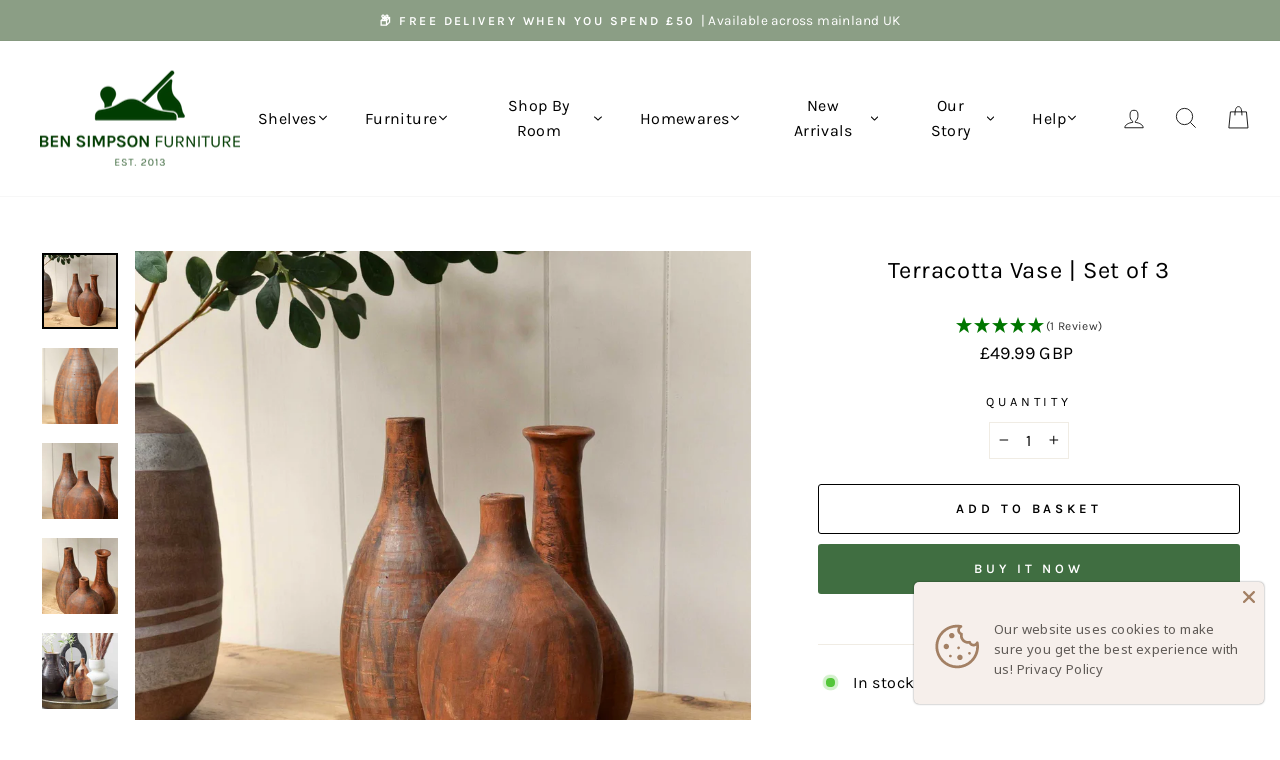

--- FILE ---
content_type: text/html; charset=utf-8
request_url: https://bensimpsonfurniture.com/en-us/collections/related-products-floating/products/terracotta-vase-set-of-3
body_size: 65699
content:
<!doctype html>
<html class="no-js" lang="en" dir="ltr">
<head>
  
  
  <meta charset="utf-8">
  <meta http-equiv="X-UA-Compatible" content="IE=edge,chrome=1">
  <meta name="viewport" content="width=device-width,initial-scale=1">
  <meta name="theme-color" content="#406e41">
  <link rel="canonical" href="https://bensimpsonfurniture.com/en-us/products/terracotta-vase-set-of-3">
  <link rel="preconnect" href="https://cdn.shopify.com" crossorigin>
  <link rel="preconnect" href="https://fonts.shopifycdn.com" crossorigin>
  <link rel="dns-prefetch" href="https://productreviews.shopifycdn.com">
  <link rel="dns-prefetch" href="https://ajax.googleapis.com">
  <link rel="dns-prefetch" href="https://maps.googleapis.com">
  <link rel="dns-prefetch" href="https://maps.gstatic.com"><link rel="shortcut icon" href="//bensimpsonfurniture.com/cdn/shop/files/Contained_Logo_V4_-_Outer_Fill_7f451b6e-eb0e-4872-9bd6-057aebe5da94_32x32.png?v=1700475199" type="image/png" /><title>Terracotta Vase | Set of 3
&ndash; Ben Simpson Furniture
</title>
<meta name="description" content="Expertly crafted from high-quality terracotta, this set of three decorative vases adds a touch of sophistication to any room. Each vase features unique patterns and designs, making them versatile for any decor style. With this set, you can easily elevate your space and showcase your impeccable taste."><meta property="og:site_name" content="Ben Simpson Furniture">
  <meta property="og:url" content="https://bensimpsonfurniture.com/en-us/products/terracotta-vase-set-of-3">
  <meta property="og:title" content="Terracotta Vase | Set of 3">
  <meta property="og:type" content="product">
  <meta property="og:description" content="Expertly crafted from high-quality terracotta, this set of three decorative vases adds a touch of sophistication to any room. Each vase features unique patterns and designs, making them versatile for any decor style. With this set, you can easily elevate your space and showcase your impeccable taste."><meta property="og:image" content="http://bensimpsonfurniture.com/cdn/shop/files/Terracotta_Set_of_3.jpg?v=1722509972">
    <meta property="og:image:secure_url" content="https://bensimpsonfurniture.com/cdn/shop/files/Terracotta_Set_of_3.jpg?v=1722509972">
    <meta property="og:image:width" content="2000">
    <meta property="og:image:height" content="2000"><meta name="twitter:site" content="@SimpsonFurnitur">
  <meta name="twitter:card" content="summary_large_image">
  <meta name="twitter:title" content="Terracotta Vase | Set of 3">
  <meta name="twitter:description" content="Expertly crafted from high-quality terracotta, this set of three decorative vases adds a touch of sophistication to any room. Each vase features unique patterns and designs, making them versatile for any decor style. With this set, you can easily elevate your space and showcase your impeccable taste.">
<style data-shopify>@font-face {
  font-family: Karla;
  font-weight: 400;
  font-style: normal;
  font-display: swap;
  src: url("//bensimpsonfurniture.com/cdn/fonts/karla/karla_n4.40497e07df527e6a50e58fb17ef1950c72f3e32c.woff2") format("woff2"),
       url("//bensimpsonfurniture.com/cdn/fonts/karla/karla_n4.e9f6f9de321061073c6bfe03c28976ba8ce6ee18.woff") format("woff");
}

  @font-face {
  font-family: Karla;
  font-weight: 400;
  font-style: normal;
  font-display: swap;
  src: url("//bensimpsonfurniture.com/cdn/fonts/karla/karla_n4.40497e07df527e6a50e58fb17ef1950c72f3e32c.woff2") format("woff2"),
       url("//bensimpsonfurniture.com/cdn/fonts/karla/karla_n4.e9f6f9de321061073c6bfe03c28976ba8ce6ee18.woff") format("woff");
}


  @font-face {
  font-family: Karla;
  font-weight: 600;
  font-style: normal;
  font-display: swap;
  src: url("//bensimpsonfurniture.com/cdn/fonts/karla/karla_n6.11d2ca9baa9358585c001bdea96cf4efec1c541a.woff2") format("woff2"),
       url("//bensimpsonfurniture.com/cdn/fonts/karla/karla_n6.f61bdbc760ad3ce235abbf92fc104026b8312806.woff") format("woff");
}

  @font-face {
  font-family: Karla;
  font-weight: 400;
  font-style: italic;
  font-display: swap;
  src: url("//bensimpsonfurniture.com/cdn/fonts/karla/karla_i4.2086039c16bcc3a78a72a2f7b471e3c4a7f873a6.woff2") format("woff2"),
       url("//bensimpsonfurniture.com/cdn/fonts/karla/karla_i4.7b9f59841a5960c16fa2a897a0716c8ebb183221.woff") format("woff");
}

  @font-face {
  font-family: Karla;
  font-weight: 600;
  font-style: italic;
  font-display: swap;
  src: url("//bensimpsonfurniture.com/cdn/fonts/karla/karla_i6.a7635423ab3dadf279bd83cab7821e04a762f0d7.woff2") format("woff2"),
       url("//bensimpsonfurniture.com/cdn/fonts/karla/karla_i6.93523748a53c3e2305eb638d2279e8634a22c25f.woff") format("woff");
}

</style><link href="//bensimpsonfurniture.com/cdn/shop/t/102/assets/custom.css?v=29127562209012667591755616210" rel="stylesheet" type="text/css" media="all" />
  <link href="//bensimpsonfurniture.com/cdn/shop/t/102/assets/theme.css?v=152779327103062523601755617761" rel="stylesheet" type="text/css" media="all" />
<style data-shopify>:root {
    --typeHeaderPrimary: Karla;
    --typeHeaderFallback: sans-serif;
    --typeHeaderSize: 28px;
    --typeHeaderWeight: 400;
    --typeHeaderLineHeight: 1.6;
    --typeHeaderSpacing: 0.025em;

    --typeBasePrimary:Karla;
    --typeBaseFallback:sans-serif;
    --typeBaseSize: 16px;
    --typeBaseWeight: 400;
    --typeBaseSpacing: 0.025em;
    --typeBaseLineHeight: 1.6;
    --typeBaselineHeightMinus01: 1.5;

    --typeCollectionTitle: 18px;

    --iconWeight: 2px;
    --iconLinecaps: miter;

    
        --buttonRadius: 3px;
    

    --colorGridOverlayOpacity: 0.0;
    }

    .placeholder-content {
    background-image: linear-gradient(100deg, #ffffff 40%, #f7f7f7 63%, #ffffff 79%);
    }</style><script>
    document.documentElement.className = document.documentElement.className.replace('no-js', 'js');

    window.theme = window.theme || {};
    theme.routes = {
      home: "/en-us",
      cart: "/en-us/cart.js",
      cartPage: "/en-us/cart",
      cartAdd: "/en-us/cart/add.js",
      cartChange: "/en-us/cart/change.js",
      search: "/en-us/search",
      predictiveSearch: "/en-us/search/suggest"
    };
    theme.strings = {
      soldOut: "Sold Out",
      unavailable: "Unavailable",
      inStockLabel: "In stock, ready to ship",
      oneStockLabel: "Low stock - [count] item left",
      otherStockLabel: "Low stock - [count] items left",
      willNotShipUntil: "Ready to ship [date]",
      willBeInStockAfter: "Back in stock [date]",
      waitingForStock: "Inventory on the way",
      savePrice: "Save [saved_amount]",
      cartEmpty: "Your basket is currently empty",
      cartTermsConfirmation: "You must agree with the terms and conditions of sales to checkout",
      searchCollections: "Collections:",
      searchPages: "Pages:",
      searchArticles: "Articles:",
      productFrom: "from ",
      maxQuantity: "You can only have [quantity] of [title] in your basket."
    };
    theme.settings = {
      cartType: "drawer",
      isCustomerTemplate: false,
      moneyFormat: "\u003cspan class=money\u003e£{{amount}} GBP\u003c\/span\u003e",
      saveType: "dollar",
      productImageSize: "square",
      productImageCover: false,
      predictiveSearch: true,
      predictiveSearchType: null,
      predictiveSearchVendor: false,
      predictiveSearchPrice: false,
      quickView: true,
      themeName: 'Impulse',
      themeVersion: "7.3.4"
    };
  </script>


  <!-- Hotjar Tracking Code for https://bensimpsonfurniture.com/ -->
  <script>
      (function(h,o,t,j,a,r){
          h.hj=h.hj||function(){(h.hj.q=h.hj.q||[]).push(arguments)};
          h._hjSettings={hjid:2540996,hjsv:6};
          a=o.getElementsByTagName('head')[0];
          r=o.createElement('script');r.async=1;
          r.src=t+h._hjSettings.hjid+j+h._hjSettings.hjsv;
          a.appendChild(r);
      })(window,document,'https://static.hotjar.com/c/hotjar-','.js?sv=');
  </script>

  <script>window.performance && window.performance.mark && window.performance.mark('shopify.content_for_header.start');</script><meta name="google-site-verification" content="Md7oCrG8LqCGTrmiRwW2O2TAeqdT-R8GNUE3x43AnpU">
<meta id="shopify-digital-wallet" name="shopify-digital-wallet" content="/25567908/digital_wallets/dialog">
<meta name="shopify-checkout-api-token" content="244763a0dbcc75a55ffc1ce3c01fb3d0">
<meta id="in-context-paypal-metadata" data-shop-id="25567908" data-venmo-supported="false" data-environment="production" data-locale="en_US" data-paypal-v4="true" data-currency="GBP">
<link rel="alternate" hreflang="x-default" href="https://bensimpsonfurniture.com/products/terracotta-vase-set-of-3">
<link rel="alternate" hreflang="en-IE" href="https://bensimpsonfurniture.com/en-ie/products/terracotta-vase-set-of-3">
<link rel="alternate" hreflang="en-US" href="https://bensimpsonfurniture.com/en-us/products/terracotta-vase-set-of-3">
<link rel="alternate" hreflang="en-GB" href="https://bensimpsonfurniture.com/products/terracotta-vase-set-of-3">
<link rel="alternate" type="application/json+oembed" href="https://bensimpsonfurniture.com/en-us/products/terracotta-vase-set-of-3.oembed">
<script async="async" src="/checkouts/internal/preloads.js?locale=en-US"></script>
<link rel="preconnect" href="https://shop.app" crossorigin="anonymous">
<script async="async" src="https://shop.app/checkouts/internal/preloads.js?locale=en-US&shop_id=25567908" crossorigin="anonymous"></script>
<script id="apple-pay-shop-capabilities" type="application/json">{"shopId":25567908,"countryCode":"GB","currencyCode":"GBP","merchantCapabilities":["supports3DS"],"merchantId":"gid:\/\/shopify\/Shop\/25567908","merchantName":"Ben Simpson Furniture","requiredBillingContactFields":["postalAddress","email","phone"],"requiredShippingContactFields":["postalAddress","email","phone"],"shippingType":"shipping","supportedNetworks":["visa","maestro","masterCard","amex","discover","elo"],"total":{"type":"pending","label":"Ben Simpson Furniture","amount":"1.00"},"shopifyPaymentsEnabled":true,"supportsSubscriptions":true}</script>
<script id="shopify-features" type="application/json">{"accessToken":"244763a0dbcc75a55ffc1ce3c01fb3d0","betas":["rich-media-storefront-analytics"],"domain":"bensimpsonfurniture.com","predictiveSearch":true,"shopId":25567908,"locale":"en"}</script>
<script>var Shopify = Shopify || {};
Shopify.shop = "ben-simpson-furniture.myshopify.com";
Shopify.locale = "en";
Shopify.currency = {"active":"GBP","rate":"1.0"};
Shopify.country = "US";
Shopify.theme = {"name":"HeightLeg[ST-19-08-25]","id":183282663799,"schema_name":"Impulse","schema_version":"7.3.4","theme_store_id":null,"role":"main"};
Shopify.theme.handle = "null";
Shopify.theme.style = {"id":null,"handle":null};
Shopify.cdnHost = "bensimpsonfurniture.com/cdn";
Shopify.routes = Shopify.routes || {};
Shopify.routes.root = "/en-us/";</script>
<script type="module">!function(o){(o.Shopify=o.Shopify||{}).modules=!0}(window);</script>
<script>!function(o){function n(){var o=[];function n(){o.push(Array.prototype.slice.apply(arguments))}return n.q=o,n}var t=o.Shopify=o.Shopify||{};t.loadFeatures=n(),t.autoloadFeatures=n()}(window);</script>
<script>
  window.ShopifyPay = window.ShopifyPay || {};
  window.ShopifyPay.apiHost = "shop.app\/pay";
  window.ShopifyPay.redirectState = null;
</script>
<script id="shop-js-analytics" type="application/json">{"pageType":"product"}</script>
<script defer="defer" async type="module" src="//bensimpsonfurniture.com/cdn/shopifycloud/shop-js/modules/v2/client.init-shop-cart-sync_BN7fPSNr.en.esm.js"></script>
<script defer="defer" async type="module" src="//bensimpsonfurniture.com/cdn/shopifycloud/shop-js/modules/v2/chunk.common_Cbph3Kss.esm.js"></script>
<script defer="defer" async type="module" src="//bensimpsonfurniture.com/cdn/shopifycloud/shop-js/modules/v2/chunk.modal_DKumMAJ1.esm.js"></script>
<script type="module">
  await import("//bensimpsonfurniture.com/cdn/shopifycloud/shop-js/modules/v2/client.init-shop-cart-sync_BN7fPSNr.en.esm.js");
await import("//bensimpsonfurniture.com/cdn/shopifycloud/shop-js/modules/v2/chunk.common_Cbph3Kss.esm.js");
await import("//bensimpsonfurniture.com/cdn/shopifycloud/shop-js/modules/v2/chunk.modal_DKumMAJ1.esm.js");

  window.Shopify.SignInWithShop?.initShopCartSync?.({"fedCMEnabled":true,"windoidEnabled":true});

</script>
<script>
  window.Shopify = window.Shopify || {};
  if (!window.Shopify.featureAssets) window.Shopify.featureAssets = {};
  window.Shopify.featureAssets['shop-js'] = {"shop-cart-sync":["modules/v2/client.shop-cart-sync_CJVUk8Jm.en.esm.js","modules/v2/chunk.common_Cbph3Kss.esm.js","modules/v2/chunk.modal_DKumMAJ1.esm.js"],"init-fed-cm":["modules/v2/client.init-fed-cm_7Fvt41F4.en.esm.js","modules/v2/chunk.common_Cbph3Kss.esm.js","modules/v2/chunk.modal_DKumMAJ1.esm.js"],"init-shop-email-lookup-coordinator":["modules/v2/client.init-shop-email-lookup-coordinator_Cc088_bR.en.esm.js","modules/v2/chunk.common_Cbph3Kss.esm.js","modules/v2/chunk.modal_DKumMAJ1.esm.js"],"init-windoid":["modules/v2/client.init-windoid_hPopwJRj.en.esm.js","modules/v2/chunk.common_Cbph3Kss.esm.js","modules/v2/chunk.modal_DKumMAJ1.esm.js"],"shop-button":["modules/v2/client.shop-button_B0jaPSNF.en.esm.js","modules/v2/chunk.common_Cbph3Kss.esm.js","modules/v2/chunk.modal_DKumMAJ1.esm.js"],"shop-cash-offers":["modules/v2/client.shop-cash-offers_DPIskqss.en.esm.js","modules/v2/chunk.common_Cbph3Kss.esm.js","modules/v2/chunk.modal_DKumMAJ1.esm.js"],"shop-toast-manager":["modules/v2/client.shop-toast-manager_CK7RT69O.en.esm.js","modules/v2/chunk.common_Cbph3Kss.esm.js","modules/v2/chunk.modal_DKumMAJ1.esm.js"],"init-shop-cart-sync":["modules/v2/client.init-shop-cart-sync_BN7fPSNr.en.esm.js","modules/v2/chunk.common_Cbph3Kss.esm.js","modules/v2/chunk.modal_DKumMAJ1.esm.js"],"init-customer-accounts-sign-up":["modules/v2/client.init-customer-accounts-sign-up_CfPf4CXf.en.esm.js","modules/v2/client.shop-login-button_DeIztwXF.en.esm.js","modules/v2/chunk.common_Cbph3Kss.esm.js","modules/v2/chunk.modal_DKumMAJ1.esm.js"],"pay-button":["modules/v2/client.pay-button_CgIwFSYN.en.esm.js","modules/v2/chunk.common_Cbph3Kss.esm.js","modules/v2/chunk.modal_DKumMAJ1.esm.js"],"init-customer-accounts":["modules/v2/client.init-customer-accounts_DQ3x16JI.en.esm.js","modules/v2/client.shop-login-button_DeIztwXF.en.esm.js","modules/v2/chunk.common_Cbph3Kss.esm.js","modules/v2/chunk.modal_DKumMAJ1.esm.js"],"avatar":["modules/v2/client.avatar_BTnouDA3.en.esm.js"],"init-shop-for-new-customer-accounts":["modules/v2/client.init-shop-for-new-customer-accounts_CsZy_esa.en.esm.js","modules/v2/client.shop-login-button_DeIztwXF.en.esm.js","modules/v2/chunk.common_Cbph3Kss.esm.js","modules/v2/chunk.modal_DKumMAJ1.esm.js"],"shop-follow-button":["modules/v2/client.shop-follow-button_BRMJjgGd.en.esm.js","modules/v2/chunk.common_Cbph3Kss.esm.js","modules/v2/chunk.modal_DKumMAJ1.esm.js"],"checkout-modal":["modules/v2/client.checkout-modal_B9Drz_yf.en.esm.js","modules/v2/chunk.common_Cbph3Kss.esm.js","modules/v2/chunk.modal_DKumMAJ1.esm.js"],"shop-login-button":["modules/v2/client.shop-login-button_DeIztwXF.en.esm.js","modules/v2/chunk.common_Cbph3Kss.esm.js","modules/v2/chunk.modal_DKumMAJ1.esm.js"],"lead-capture":["modules/v2/client.lead-capture_DXYzFM3R.en.esm.js","modules/v2/chunk.common_Cbph3Kss.esm.js","modules/v2/chunk.modal_DKumMAJ1.esm.js"],"shop-login":["modules/v2/client.shop-login_CA5pJqmO.en.esm.js","modules/v2/chunk.common_Cbph3Kss.esm.js","modules/v2/chunk.modal_DKumMAJ1.esm.js"],"payment-terms":["modules/v2/client.payment-terms_BxzfvcZJ.en.esm.js","modules/v2/chunk.common_Cbph3Kss.esm.js","modules/v2/chunk.modal_DKumMAJ1.esm.js"]};
</script>
<script>(function() {
  var isLoaded = false;
  function asyncLoad() {
    if (isLoaded) return;
    isLoaded = true;
    var urls = ["https:\/\/shopify.covet.pics\/covet-pics-widget-inject.js?shop=ben-simpson-furniture.myshopify.com","https:\/\/shopify.onetreeplanted.app\/script.js?shop=ben-simpson-furniture.myshopify.com","https:\/\/ecommplugins-scripts.trustpilot.com\/v2.1\/js\/header.min.js?settings=eyJrZXkiOiJnRHRGUmhlWlo1bUZER0JrIiwicyI6Im5vbmUifQ==\u0026v=2.5\u0026shop=ben-simpson-furniture.myshopify.com","https:\/\/ecommplugins-scripts.trustpilot.com\/v2.1\/js\/success.min.js?settings=eyJrZXkiOiJnRHRGUmhlWlo1bUZER0JrIiwicyI6Im5vbmUiLCJ0IjpbIm9yZGVycy9mdWxmaWxsZWQiXSwidiI6IiIsImEiOiIifQ==\u0026shop=ben-simpson-furniture.myshopify.com","https:\/\/ecommplugins-trustboxsettings.trustpilot.com\/ben-simpson-furniture.myshopify.com.js?settings=1750331714224\u0026shop=ben-simpson-furniture.myshopify.com","https:\/\/s3.eu-west-1.amazonaws.com\/production-klarna-il-shopify-osm\/7bec47374bc1cb6b6338dfd4d69e7bffd4f4b70b\/ben-simpson-furniture.myshopify.com-1755787942640.js?shop=ben-simpson-furniture.myshopify.com"];
    for (var i = 0; i < urls.length; i++) {
      var s = document.createElement('script');
      s.type = 'text/javascript';
      s.async = true;
      s.src = urls[i];
      var x = document.getElementsByTagName('script')[0];
      x.parentNode.insertBefore(s, x);
    }
  };
  if(window.attachEvent) {
    window.attachEvent('onload', asyncLoad);
  } else {
    window.addEventListener('load', asyncLoad, false);
  }
})();</script>
<script id="__st">var __st={"a":25567908,"offset":0,"reqid":"aa541a8b-1b96-418d-9162-7913f1271541-1769946413","pageurl":"bensimpsonfurniture.com\/en-us\/collections\/related-products-floating\/products\/terracotta-vase-set-of-3","u":"ca8d88420e14","p":"product","rtyp":"product","rid":9238667133206};</script>
<script>window.ShopifyPaypalV4VisibilityTracking = true;</script>
<script id="captcha-bootstrap">!function(){'use strict';const t='contact',e='account',n='new_comment',o=[[t,t],['blogs',n],['comments',n],[t,'customer']],c=[[e,'customer_login'],[e,'guest_login'],[e,'recover_customer_password'],[e,'create_customer']],r=t=>t.map((([t,e])=>`form[action*='/${t}']:not([data-nocaptcha='true']) input[name='form_type'][value='${e}']`)).join(','),a=t=>()=>t?[...document.querySelectorAll(t)].map((t=>t.form)):[];function s(){const t=[...o],e=r(t);return a(e)}const i='password',u='form_key',d=['recaptcha-v3-token','g-recaptcha-response','h-captcha-response',i],f=()=>{try{return window.sessionStorage}catch{return}},m='__shopify_v',_=t=>t.elements[u];function p(t,e,n=!1){try{const o=window.sessionStorage,c=JSON.parse(o.getItem(e)),{data:r}=function(t){const{data:e,action:n}=t;return t[m]||n?{data:e,action:n}:{data:t,action:n}}(c);for(const[e,n]of Object.entries(r))t.elements[e]&&(t.elements[e].value=n);n&&o.removeItem(e)}catch(o){console.error('form repopulation failed',{error:o})}}const l='form_type',E='cptcha';function T(t){t.dataset[E]=!0}const w=window,h=w.document,L='Shopify',v='ce_forms',y='captcha';let A=!1;((t,e)=>{const n=(g='f06e6c50-85a8-45c8-87d0-21a2b65856fe',I='https://cdn.shopify.com/shopifycloud/storefront-forms-hcaptcha/ce_storefront_forms_captcha_hcaptcha.v1.5.2.iife.js',D={infoText:'Protected by hCaptcha',privacyText:'Privacy',termsText:'Terms'},(t,e,n)=>{const o=w[L][v],c=o.bindForm;if(c)return c(t,g,e,D).then(n);var r;o.q.push([[t,g,e,D],n]),r=I,A||(h.body.append(Object.assign(h.createElement('script'),{id:'captcha-provider',async:!0,src:r})),A=!0)});var g,I,D;w[L]=w[L]||{},w[L][v]=w[L][v]||{},w[L][v].q=[],w[L][y]=w[L][y]||{},w[L][y].protect=function(t,e){n(t,void 0,e),T(t)},Object.freeze(w[L][y]),function(t,e,n,w,h,L){const[v,y,A,g]=function(t,e,n){const i=e?o:[],u=t?c:[],d=[...i,...u],f=r(d),m=r(i),_=r(d.filter((([t,e])=>n.includes(e))));return[a(f),a(m),a(_),s()]}(w,h,L),I=t=>{const e=t.target;return e instanceof HTMLFormElement?e:e&&e.form},D=t=>v().includes(t);t.addEventListener('submit',(t=>{const e=I(t);if(!e)return;const n=D(e)&&!e.dataset.hcaptchaBound&&!e.dataset.recaptchaBound,o=_(e),c=g().includes(e)&&(!o||!o.value);(n||c)&&t.preventDefault(),c&&!n&&(function(t){try{if(!f())return;!function(t){const e=f();if(!e)return;const n=_(t);if(!n)return;const o=n.value;o&&e.removeItem(o)}(t);const e=Array.from(Array(32),(()=>Math.random().toString(36)[2])).join('');!function(t,e){_(t)||t.append(Object.assign(document.createElement('input'),{type:'hidden',name:u})),t.elements[u].value=e}(t,e),function(t,e){const n=f();if(!n)return;const o=[...t.querySelectorAll(`input[type='${i}']`)].map((({name:t})=>t)),c=[...d,...o],r={};for(const[a,s]of new FormData(t).entries())c.includes(a)||(r[a]=s);n.setItem(e,JSON.stringify({[m]:1,action:t.action,data:r}))}(t,e)}catch(e){console.error('failed to persist form',e)}}(e),e.submit())}));const S=(t,e)=>{t&&!t.dataset[E]&&(n(t,e.some((e=>e===t))),T(t))};for(const o of['focusin','change'])t.addEventListener(o,(t=>{const e=I(t);D(e)&&S(e,y())}));const B=e.get('form_key'),M=e.get(l),P=B&&M;t.addEventListener('DOMContentLoaded',(()=>{const t=y();if(P)for(const e of t)e.elements[l].value===M&&p(e,B);[...new Set([...A(),...v().filter((t=>'true'===t.dataset.shopifyCaptcha))])].forEach((e=>S(e,t)))}))}(h,new URLSearchParams(w.location.search),n,t,e,['guest_login'])})(!0,!0)}();</script>
<script integrity="sha256-4kQ18oKyAcykRKYeNunJcIwy7WH5gtpwJnB7kiuLZ1E=" data-source-attribution="shopify.loadfeatures" defer="defer" src="//bensimpsonfurniture.com/cdn/shopifycloud/storefront/assets/storefront/load_feature-a0a9edcb.js" crossorigin="anonymous"></script>
<script crossorigin="anonymous" defer="defer" src="//bensimpsonfurniture.com/cdn/shopifycloud/storefront/assets/shopify_pay/storefront-65b4c6d7.js?v=20250812"></script>
<script data-source-attribution="shopify.dynamic_checkout.dynamic.init">var Shopify=Shopify||{};Shopify.PaymentButton=Shopify.PaymentButton||{isStorefrontPortableWallets:!0,init:function(){window.Shopify.PaymentButton.init=function(){};var t=document.createElement("script");t.src="https://bensimpsonfurniture.com/cdn/shopifycloud/portable-wallets/latest/portable-wallets.en.js",t.type="module",document.head.appendChild(t)}};
</script>
<script data-source-attribution="shopify.dynamic_checkout.buyer_consent">
  function portableWalletsHideBuyerConsent(e){var t=document.getElementById("shopify-buyer-consent"),n=document.getElementById("shopify-subscription-policy-button");t&&n&&(t.classList.add("hidden"),t.setAttribute("aria-hidden","true"),n.removeEventListener("click",e))}function portableWalletsShowBuyerConsent(e){var t=document.getElementById("shopify-buyer-consent"),n=document.getElementById("shopify-subscription-policy-button");t&&n&&(t.classList.remove("hidden"),t.removeAttribute("aria-hidden"),n.addEventListener("click",e))}window.Shopify?.PaymentButton&&(window.Shopify.PaymentButton.hideBuyerConsent=portableWalletsHideBuyerConsent,window.Shopify.PaymentButton.showBuyerConsent=portableWalletsShowBuyerConsent);
</script>
<script>
  function portableWalletsCleanup(e){e&&e.src&&console.error("Failed to load portable wallets script "+e.src);var t=document.querySelectorAll("shopify-accelerated-checkout .shopify-payment-button__skeleton, shopify-accelerated-checkout-cart .wallet-cart-button__skeleton"),e=document.getElementById("shopify-buyer-consent");for(let e=0;e<t.length;e++)t[e].remove();e&&e.remove()}function portableWalletsNotLoadedAsModule(e){e instanceof ErrorEvent&&"string"==typeof e.message&&e.message.includes("import.meta")&&"string"==typeof e.filename&&e.filename.includes("portable-wallets")&&(window.removeEventListener("error",portableWalletsNotLoadedAsModule),window.Shopify.PaymentButton.failedToLoad=e,"loading"===document.readyState?document.addEventListener("DOMContentLoaded",window.Shopify.PaymentButton.init):window.Shopify.PaymentButton.init())}window.addEventListener("error",portableWalletsNotLoadedAsModule);
</script>

<script type="module" src="https://bensimpsonfurniture.com/cdn/shopifycloud/portable-wallets/latest/portable-wallets.en.js" onError="portableWalletsCleanup(this)" crossorigin="anonymous"></script>
<script nomodule>
  document.addEventListener("DOMContentLoaded", portableWalletsCleanup);
</script>

<link id="shopify-accelerated-checkout-styles" rel="stylesheet" media="screen" href="https://bensimpsonfurniture.com/cdn/shopifycloud/portable-wallets/latest/accelerated-checkout-backwards-compat.css" crossorigin="anonymous">
<style id="shopify-accelerated-checkout-cart">
        #shopify-buyer-consent {
  margin-top: 1em;
  display: inline-block;
  width: 100%;
}

#shopify-buyer-consent.hidden {
  display: none;
}

#shopify-subscription-policy-button {
  background: none;
  border: none;
  padding: 0;
  text-decoration: underline;
  font-size: inherit;
  cursor: pointer;
}

#shopify-subscription-policy-button::before {
  box-shadow: none;
}

      </style>

<script>window.performance && window.performance.mark && window.performance.mark('shopify.content_for_header.end');</script>

  <script src="//bensimpsonfurniture.com/cdn/shop/t/102/assets/vendor-scripts-v11.js" defer="defer"></script><script src="//bensimpsonfurniture.com/cdn/shop/t/102/assets/theme.js?v=11685143462333570871755616210" defer="defer"></script>
   
  









































































































































































































































































































<!-- BEGIN app block: shopify://apps/simprosys-google-shopping-feed/blocks/core_settings_block/1f0b859e-9fa6-4007-97e8-4513aff5ff3b --><!-- BEGIN: GSF App Core Tags & Scripts by Simprosys Google Shopping Feed -->









<!-- END: GSF App Core Tags & Scripts by Simprosys Google Shopping Feed -->
<!-- END app block --><!-- BEGIN app block: shopify://apps/pagefly-page-builder/blocks/app-embed/83e179f7-59a0-4589-8c66-c0dddf959200 -->

<!-- BEGIN app snippet: pagefly-cro-ab-testing-main -->







<script>
  ;(function () {
    const url = new URL(window.location)
    const viewParam = url.searchParams.get('view')
    if (viewParam && viewParam.includes('variant-pf-')) {
      url.searchParams.set('pf_v', viewParam)
      url.searchParams.delete('view')
      window.history.replaceState({}, '', url)
    }
  })()
</script>



<script type='module'>
  
  window.PAGEFLY_CRO = window.PAGEFLY_CRO || {}

  window.PAGEFLY_CRO['data_debug'] = {
    original_template_suffix: "accessories",
    allow_ab_test: false,
    ab_test_start_time: 0,
    ab_test_end_time: 0,
    today_date_time: 1769946414000,
  }
  window.PAGEFLY_CRO['GA4'] = { enabled: true}
</script>

<!-- END app snippet -->








  <script src='https://cdn.shopify.com/extensions/019bf883-1122-7445-9dca-5d60e681c2c8/pagefly-page-builder-216/assets/pagefly-helper.js' defer='defer'></script>

  <script src='https://cdn.shopify.com/extensions/019bf883-1122-7445-9dca-5d60e681c2c8/pagefly-page-builder-216/assets/pagefly-general-helper.js' defer='defer'></script>

  <script src='https://cdn.shopify.com/extensions/019bf883-1122-7445-9dca-5d60e681c2c8/pagefly-page-builder-216/assets/pagefly-snap-slider.js' defer='defer'></script>

  <script src='https://cdn.shopify.com/extensions/019bf883-1122-7445-9dca-5d60e681c2c8/pagefly-page-builder-216/assets/pagefly-slideshow-v3.js' defer='defer'></script>

  <script src='https://cdn.shopify.com/extensions/019bf883-1122-7445-9dca-5d60e681c2c8/pagefly-page-builder-216/assets/pagefly-slideshow-v4.js' defer='defer'></script>

  <script src='https://cdn.shopify.com/extensions/019bf883-1122-7445-9dca-5d60e681c2c8/pagefly-page-builder-216/assets/pagefly-glider.js' defer='defer'></script>

  <script src='https://cdn.shopify.com/extensions/019bf883-1122-7445-9dca-5d60e681c2c8/pagefly-page-builder-216/assets/pagefly-slideshow-v1-v2.js' defer='defer'></script>

  <script src='https://cdn.shopify.com/extensions/019bf883-1122-7445-9dca-5d60e681c2c8/pagefly-page-builder-216/assets/pagefly-product-media.js' defer='defer'></script>

  <script src='https://cdn.shopify.com/extensions/019bf883-1122-7445-9dca-5d60e681c2c8/pagefly-page-builder-216/assets/pagefly-product.js' defer='defer'></script>


<script id='pagefly-helper-data' type='application/json'>
  {
    "page_optimization": {
      "assets_prefetching": false
    },
    "elements_asset_mapper": {
      "Accordion": "https://cdn.shopify.com/extensions/019bf883-1122-7445-9dca-5d60e681c2c8/pagefly-page-builder-216/assets/pagefly-accordion.js",
      "Accordion3": "https://cdn.shopify.com/extensions/019bf883-1122-7445-9dca-5d60e681c2c8/pagefly-page-builder-216/assets/pagefly-accordion3.js",
      "CountDown": "https://cdn.shopify.com/extensions/019bf883-1122-7445-9dca-5d60e681c2c8/pagefly-page-builder-216/assets/pagefly-countdown.js",
      "GMap1": "https://cdn.shopify.com/extensions/019bf883-1122-7445-9dca-5d60e681c2c8/pagefly-page-builder-216/assets/pagefly-gmap.js",
      "GMap2": "https://cdn.shopify.com/extensions/019bf883-1122-7445-9dca-5d60e681c2c8/pagefly-page-builder-216/assets/pagefly-gmap.js",
      "GMapBasicV2": "https://cdn.shopify.com/extensions/019bf883-1122-7445-9dca-5d60e681c2c8/pagefly-page-builder-216/assets/pagefly-gmap.js",
      "GMapAdvancedV2": "https://cdn.shopify.com/extensions/019bf883-1122-7445-9dca-5d60e681c2c8/pagefly-page-builder-216/assets/pagefly-gmap.js",
      "HTML.Video": "https://cdn.shopify.com/extensions/019bf883-1122-7445-9dca-5d60e681c2c8/pagefly-page-builder-216/assets/pagefly-htmlvideo.js",
      "HTML.Video2": "https://cdn.shopify.com/extensions/019bf883-1122-7445-9dca-5d60e681c2c8/pagefly-page-builder-216/assets/pagefly-htmlvideo2.js",
      "HTML.Video3": "https://cdn.shopify.com/extensions/019bf883-1122-7445-9dca-5d60e681c2c8/pagefly-page-builder-216/assets/pagefly-htmlvideo2.js",
      "BackgroundVideo": "https://cdn.shopify.com/extensions/019bf883-1122-7445-9dca-5d60e681c2c8/pagefly-page-builder-216/assets/pagefly-htmlvideo2.js",
      "Instagram": "https://cdn.shopify.com/extensions/019bf883-1122-7445-9dca-5d60e681c2c8/pagefly-page-builder-216/assets/pagefly-instagram.js",
      "Instagram2": "https://cdn.shopify.com/extensions/019bf883-1122-7445-9dca-5d60e681c2c8/pagefly-page-builder-216/assets/pagefly-instagram.js",
      "Insta3": "https://cdn.shopify.com/extensions/019bf883-1122-7445-9dca-5d60e681c2c8/pagefly-page-builder-216/assets/pagefly-instagram3.js",
      "Tabs": "https://cdn.shopify.com/extensions/019bf883-1122-7445-9dca-5d60e681c2c8/pagefly-page-builder-216/assets/pagefly-tab.js",
      "Tabs3": "https://cdn.shopify.com/extensions/019bf883-1122-7445-9dca-5d60e681c2c8/pagefly-page-builder-216/assets/pagefly-tab3.js",
      "ProductBox": "https://cdn.shopify.com/extensions/019bf883-1122-7445-9dca-5d60e681c2c8/pagefly-page-builder-216/assets/pagefly-cart.js",
      "FBPageBox2": "https://cdn.shopify.com/extensions/019bf883-1122-7445-9dca-5d60e681c2c8/pagefly-page-builder-216/assets/pagefly-facebook.js",
      "FBLikeButton2": "https://cdn.shopify.com/extensions/019bf883-1122-7445-9dca-5d60e681c2c8/pagefly-page-builder-216/assets/pagefly-facebook.js",
      "TwitterFeed2": "https://cdn.shopify.com/extensions/019bf883-1122-7445-9dca-5d60e681c2c8/pagefly-page-builder-216/assets/pagefly-twitter.js",
      "Paragraph4": "https://cdn.shopify.com/extensions/019bf883-1122-7445-9dca-5d60e681c2c8/pagefly-page-builder-216/assets/pagefly-paragraph4.js",

      "AliReviews": "https://cdn.shopify.com/extensions/019bf883-1122-7445-9dca-5d60e681c2c8/pagefly-page-builder-216/assets/pagefly-3rd-elements.js",
      "BackInStock": "https://cdn.shopify.com/extensions/019bf883-1122-7445-9dca-5d60e681c2c8/pagefly-page-builder-216/assets/pagefly-3rd-elements.js",
      "GloboBackInStock": "https://cdn.shopify.com/extensions/019bf883-1122-7445-9dca-5d60e681c2c8/pagefly-page-builder-216/assets/pagefly-3rd-elements.js",
      "GrowaveWishlist": "https://cdn.shopify.com/extensions/019bf883-1122-7445-9dca-5d60e681c2c8/pagefly-page-builder-216/assets/pagefly-3rd-elements.js",
      "InfiniteOptionsShopPad": "https://cdn.shopify.com/extensions/019bf883-1122-7445-9dca-5d60e681c2c8/pagefly-page-builder-216/assets/pagefly-3rd-elements.js",
      "InkybayProductPersonalizer": "https://cdn.shopify.com/extensions/019bf883-1122-7445-9dca-5d60e681c2c8/pagefly-page-builder-216/assets/pagefly-3rd-elements.js",
      "LimeSpot": "https://cdn.shopify.com/extensions/019bf883-1122-7445-9dca-5d60e681c2c8/pagefly-page-builder-216/assets/pagefly-3rd-elements.js",
      "Loox": "https://cdn.shopify.com/extensions/019bf883-1122-7445-9dca-5d60e681c2c8/pagefly-page-builder-216/assets/pagefly-3rd-elements.js",
      "Opinew": "https://cdn.shopify.com/extensions/019bf883-1122-7445-9dca-5d60e681c2c8/pagefly-page-builder-216/assets/pagefly-3rd-elements.js",
      "Powr": "https://cdn.shopify.com/extensions/019bf883-1122-7445-9dca-5d60e681c2c8/pagefly-page-builder-216/assets/pagefly-3rd-elements.js",
      "ProductReviews": "https://cdn.shopify.com/extensions/019bf883-1122-7445-9dca-5d60e681c2c8/pagefly-page-builder-216/assets/pagefly-3rd-elements.js",
      "PushOwl": "https://cdn.shopify.com/extensions/019bf883-1122-7445-9dca-5d60e681c2c8/pagefly-page-builder-216/assets/pagefly-3rd-elements.js",
      "ReCharge": "https://cdn.shopify.com/extensions/019bf883-1122-7445-9dca-5d60e681c2c8/pagefly-page-builder-216/assets/pagefly-3rd-elements.js",
      "Rivyo": "https://cdn.shopify.com/extensions/019bf883-1122-7445-9dca-5d60e681c2c8/pagefly-page-builder-216/assets/pagefly-3rd-elements.js",
      "TrackingMore": "https://cdn.shopify.com/extensions/019bf883-1122-7445-9dca-5d60e681c2c8/pagefly-page-builder-216/assets/pagefly-3rd-elements.js",
      "Vitals": "https://cdn.shopify.com/extensions/019bf883-1122-7445-9dca-5d60e681c2c8/pagefly-page-builder-216/assets/pagefly-3rd-elements.js",
      "Wiser": "https://cdn.shopify.com/extensions/019bf883-1122-7445-9dca-5d60e681c2c8/pagefly-page-builder-216/assets/pagefly-3rd-elements.js"
    },
    "custom_elements_mapper": {
      "pf-click-action-element": "https://cdn.shopify.com/extensions/019bf883-1122-7445-9dca-5d60e681c2c8/pagefly-page-builder-216/assets/pagefly-click-action-element.js",
      "pf-dialog-element": "https://cdn.shopify.com/extensions/019bf883-1122-7445-9dca-5d60e681c2c8/pagefly-page-builder-216/assets/pagefly-dialog-element.js"
    }
  }
</script>


<!-- END app block --><!-- BEGIN app block: shopify://apps/noindexly/blocks/gropulse-noindex/1ebb161d-2855-45b0-be8b-0de45dbb5725 -->










<!-- END app block --><!-- BEGIN app block: shopify://apps/gorgias-live-chat-helpdesk/blocks/gorgias/a66db725-7b96-4e3f-916e-6c8e6f87aaaa -->
<script defer data-gorgias-loader-chat src="https://config.gorgias.chat/bundle-loader/shopify/ben-simpson-furniture.myshopify.com"></script>


<script defer data-gorgias-loader-convert  src="https://content.9gtb.com/loader.js"></script>


<script defer data-gorgias-loader-mailto-replace  src="https://config.gorgias.help/api/contact-forms/replace-mailto-script.js?shopName=ben-simpson-furniture"></script>


<!-- END app block --><!-- BEGIN app block: shopify://apps/one-tree-planted/blocks/index/1cbac389-d687-4afb-9e8a-26b6535fa1c2 --><script src="https://cdn.shopify.com/extensions/953a4df9-3b9c-42e6-9b22-5a532f40e8e9/one-tree-planted-13/assets/script.js" defer></script>
<!-- END app block --><script src="https://cdn.shopify.com/extensions/019b35a3-cff8-7eb0-85f4-edb1f960047c/avada-app-49/assets/avada-cookie.js" type="text/javascript" defer="defer"></script>
<script src="https://cdn.shopify.com/extensions/019b8d54-2388-79d8-becc-d32a3afe2c7a/omnisend-50/assets/omnisend-in-shop.js" type="text/javascript" defer="defer"></script>
<script src="https://cdn.shopify.com/extensions/019c067b-798a-79cc-bf27-59da96039f55/aftersell-575/assets/aftersell-utm-triggers.js" type="text/javascript" defer="defer"></script>
<link href="https://monorail-edge.shopifysvc.com" rel="dns-prefetch">
<script>(function(){if ("sendBeacon" in navigator && "performance" in window) {try {var session_token_from_headers = performance.getEntriesByType('navigation')[0].serverTiming.find(x => x.name == '_s').description;} catch {var session_token_from_headers = undefined;}var session_cookie_matches = document.cookie.match(/_shopify_s=([^;]*)/);var session_token_from_cookie = session_cookie_matches && session_cookie_matches.length === 2 ? session_cookie_matches[1] : "";var session_token = session_token_from_headers || session_token_from_cookie || "";function handle_abandonment_event(e) {var entries = performance.getEntries().filter(function(entry) {return /monorail-edge.shopifysvc.com/.test(entry.name);});if (!window.abandonment_tracked && entries.length === 0) {window.abandonment_tracked = true;var currentMs = Date.now();var navigation_start = performance.timing.navigationStart;var payload = {shop_id: 25567908,url: window.location.href,navigation_start,duration: currentMs - navigation_start,session_token,page_type: "product"};window.navigator.sendBeacon("https://monorail-edge.shopifysvc.com/v1/produce", JSON.stringify({schema_id: "online_store_buyer_site_abandonment/1.1",payload: payload,metadata: {event_created_at_ms: currentMs,event_sent_at_ms: currentMs}}));}}window.addEventListener('pagehide', handle_abandonment_event);}}());</script>
<script id="web-pixels-manager-setup">(function e(e,d,r,n,o){if(void 0===o&&(o={}),!Boolean(null===(a=null===(i=window.Shopify)||void 0===i?void 0:i.analytics)||void 0===a?void 0:a.replayQueue)){var i,a;window.Shopify=window.Shopify||{};var t=window.Shopify;t.analytics=t.analytics||{};var s=t.analytics;s.replayQueue=[],s.publish=function(e,d,r){return s.replayQueue.push([e,d,r]),!0};try{self.performance.mark("wpm:start")}catch(e){}var l=function(){var e={modern:/Edge?\/(1{2}[4-9]|1[2-9]\d|[2-9]\d{2}|\d{4,})\.\d+(\.\d+|)|Firefox\/(1{2}[4-9]|1[2-9]\d|[2-9]\d{2}|\d{4,})\.\d+(\.\d+|)|Chrom(ium|e)\/(9{2}|\d{3,})\.\d+(\.\d+|)|(Maci|X1{2}).+ Version\/(15\.\d+|(1[6-9]|[2-9]\d|\d{3,})\.\d+)([,.]\d+|)( \(\w+\)|)( Mobile\/\w+|) Safari\/|Chrome.+OPR\/(9{2}|\d{3,})\.\d+\.\d+|(CPU[ +]OS|iPhone[ +]OS|CPU[ +]iPhone|CPU IPhone OS|CPU iPad OS)[ +]+(15[._]\d+|(1[6-9]|[2-9]\d|\d{3,})[._]\d+)([._]\d+|)|Android:?[ /-](13[3-9]|1[4-9]\d|[2-9]\d{2}|\d{4,})(\.\d+|)(\.\d+|)|Android.+Firefox\/(13[5-9]|1[4-9]\d|[2-9]\d{2}|\d{4,})\.\d+(\.\d+|)|Android.+Chrom(ium|e)\/(13[3-9]|1[4-9]\d|[2-9]\d{2}|\d{4,})\.\d+(\.\d+|)|SamsungBrowser\/([2-9]\d|\d{3,})\.\d+/,legacy:/Edge?\/(1[6-9]|[2-9]\d|\d{3,})\.\d+(\.\d+|)|Firefox\/(5[4-9]|[6-9]\d|\d{3,})\.\d+(\.\d+|)|Chrom(ium|e)\/(5[1-9]|[6-9]\d|\d{3,})\.\d+(\.\d+|)([\d.]+$|.*Safari\/(?![\d.]+ Edge\/[\d.]+$))|(Maci|X1{2}).+ Version\/(10\.\d+|(1[1-9]|[2-9]\d|\d{3,})\.\d+)([,.]\d+|)( \(\w+\)|)( Mobile\/\w+|) Safari\/|Chrome.+OPR\/(3[89]|[4-9]\d|\d{3,})\.\d+\.\d+|(CPU[ +]OS|iPhone[ +]OS|CPU[ +]iPhone|CPU IPhone OS|CPU iPad OS)[ +]+(10[._]\d+|(1[1-9]|[2-9]\d|\d{3,})[._]\d+)([._]\d+|)|Android:?[ /-](13[3-9]|1[4-9]\d|[2-9]\d{2}|\d{4,})(\.\d+|)(\.\d+|)|Mobile Safari.+OPR\/([89]\d|\d{3,})\.\d+\.\d+|Android.+Firefox\/(13[5-9]|1[4-9]\d|[2-9]\d{2}|\d{4,})\.\d+(\.\d+|)|Android.+Chrom(ium|e)\/(13[3-9]|1[4-9]\d|[2-9]\d{2}|\d{4,})\.\d+(\.\d+|)|Android.+(UC? ?Browser|UCWEB|U3)[ /]?(15\.([5-9]|\d{2,})|(1[6-9]|[2-9]\d|\d{3,})\.\d+)\.\d+|SamsungBrowser\/(5\.\d+|([6-9]|\d{2,})\.\d+)|Android.+MQ{2}Browser\/(14(\.(9|\d{2,})|)|(1[5-9]|[2-9]\d|\d{3,})(\.\d+|))(\.\d+|)|K[Aa][Ii]OS\/(3\.\d+|([4-9]|\d{2,})\.\d+)(\.\d+|)/},d=e.modern,r=e.legacy,n=navigator.userAgent;return n.match(d)?"modern":n.match(r)?"legacy":"unknown"}(),u="modern"===l?"modern":"legacy",c=(null!=n?n:{modern:"",legacy:""})[u],f=function(e){return[e.baseUrl,"/wpm","/b",e.hashVersion,"modern"===e.buildTarget?"m":"l",".js"].join("")}({baseUrl:d,hashVersion:r,buildTarget:u}),m=function(e){var d=e.version,r=e.bundleTarget,n=e.surface,o=e.pageUrl,i=e.monorailEndpoint;return{emit:function(e){var a=e.status,t=e.errorMsg,s=(new Date).getTime(),l=JSON.stringify({metadata:{event_sent_at_ms:s},events:[{schema_id:"web_pixels_manager_load/3.1",payload:{version:d,bundle_target:r,page_url:o,status:a,surface:n,error_msg:t},metadata:{event_created_at_ms:s}}]});if(!i)return console&&console.warn&&console.warn("[Web Pixels Manager] No Monorail endpoint provided, skipping logging."),!1;try{return self.navigator.sendBeacon.bind(self.navigator)(i,l)}catch(e){}var u=new XMLHttpRequest;try{return u.open("POST",i,!0),u.setRequestHeader("Content-Type","text/plain"),u.send(l),!0}catch(e){return console&&console.warn&&console.warn("[Web Pixels Manager] Got an unhandled error while logging to Monorail."),!1}}}}({version:r,bundleTarget:l,surface:e.surface,pageUrl:self.location.href,monorailEndpoint:e.monorailEndpoint});try{o.browserTarget=l,function(e){var d=e.src,r=e.async,n=void 0===r||r,o=e.onload,i=e.onerror,a=e.sri,t=e.scriptDataAttributes,s=void 0===t?{}:t,l=document.createElement("script"),u=document.querySelector("head"),c=document.querySelector("body");if(l.async=n,l.src=d,a&&(l.integrity=a,l.crossOrigin="anonymous"),s)for(var f in s)if(Object.prototype.hasOwnProperty.call(s,f))try{l.dataset[f]=s[f]}catch(e){}if(o&&l.addEventListener("load",o),i&&l.addEventListener("error",i),u)u.appendChild(l);else{if(!c)throw new Error("Did not find a head or body element to append the script");c.appendChild(l)}}({src:f,async:!0,onload:function(){if(!function(){var e,d;return Boolean(null===(d=null===(e=window.Shopify)||void 0===e?void 0:e.analytics)||void 0===d?void 0:d.initialized)}()){var d=window.webPixelsManager.init(e)||void 0;if(d){var r=window.Shopify.analytics;r.replayQueue.forEach((function(e){var r=e[0],n=e[1],o=e[2];d.publishCustomEvent(r,n,o)})),r.replayQueue=[],r.publish=d.publishCustomEvent,r.visitor=d.visitor,r.initialized=!0}}},onerror:function(){return m.emit({status:"failed",errorMsg:"".concat(f," has failed to load")})},sri:function(e){var d=/^sha384-[A-Za-z0-9+/=]+$/;return"string"==typeof e&&d.test(e)}(c)?c:"",scriptDataAttributes:o}),m.emit({status:"loading"})}catch(e){m.emit({status:"failed",errorMsg:(null==e?void 0:e.message)||"Unknown error"})}}})({shopId: 25567908,storefrontBaseUrl: "https://bensimpsonfurniture.com",extensionsBaseUrl: "https://extensions.shopifycdn.com/cdn/shopifycloud/web-pixels-manager",monorailEndpoint: "https://monorail-edge.shopifysvc.com/unstable/produce_batch",surface: "storefront-renderer",enabledBetaFlags: ["2dca8a86"],webPixelsConfigList: [{"id":"3129409911","configuration":"{\"focusDuration\":\"3\"}","eventPayloadVersion":"v1","runtimeContext":"STRICT","scriptVersion":"5267644d2647fc677b620ee257b1625c","type":"APP","apiClientId":1743893,"privacyPurposes":["ANALYTICS","SALE_OF_DATA"],"dataSharingAdjustments":{"protectedCustomerApprovalScopes":["read_customer_personal_data"]}},{"id":"2224882039","configuration":"{\"account_ID\":\"854380\",\"google_analytics_tracking_tag\":\"1\",\"measurement_id\":\"2\",\"api_secret\":\"3\",\"shop_settings\":\"{\\\"custom_pixel_script\\\":\\\"https:\\\\\\\/\\\\\\\/storage.googleapis.com\\\\\\\/gsf-scripts\\\\\\\/custom-pixels\\\\\\\/ben-simpson-furniture.js\\\"}\"}","eventPayloadVersion":"v1","runtimeContext":"LAX","scriptVersion":"c6b888297782ed4a1cba19cda43d6625","type":"APP","apiClientId":1558137,"privacyPurposes":[],"dataSharingAdjustments":{"protectedCustomerApprovalScopes":["read_customer_address","read_customer_email","read_customer_name","read_customer_personal_data","read_customer_phone"]}},{"id":"1544651127","configuration":"{\"swymApiEndpoint\":\"https:\/\/swymstore-v3pro-01.swymrelay.com\",\"swymTier\":\"v3pro-01\"}","eventPayloadVersion":"v1","runtimeContext":"STRICT","scriptVersion":"5b6f6917e306bc7f24523662663331c0","type":"APP","apiClientId":1350849,"privacyPurposes":["ANALYTICS","MARKETING","PREFERENCES"],"dataSharingAdjustments":{"protectedCustomerApprovalScopes":["read_customer_email","read_customer_name","read_customer_personal_data","read_customer_phone"]}},{"id":"966754679","configuration":"{\"config\":\"{\\\"google_tag_ids\\\":[\\\"GT-5DCDT25\\\"],\\\"target_country\\\":\\\"GB\\\",\\\"gtag_events\\\":[{\\\"type\\\":\\\"view_item\\\",\\\"action_label\\\":\\\"MC-9RE3YXP3NC\\\"},{\\\"type\\\":\\\"purchase\\\",\\\"action_label\\\":\\\"MC-9RE3YXP3NC\\\"},{\\\"type\\\":\\\"page_view\\\",\\\"action_label\\\":\\\"MC-9RE3YXP3NC\\\"}],\\\"enable_monitoring_mode\\\":false}\"}","eventPayloadVersion":"v1","runtimeContext":"OPEN","scriptVersion":"b2a88bafab3e21179ed38636efcd8a93","type":"APP","apiClientId":1780363,"privacyPurposes":[],"dataSharingAdjustments":{"protectedCustomerApprovalScopes":["read_customer_address","read_customer_email","read_customer_name","read_customer_personal_data","read_customer_phone"]}},{"id":"746488183","configuration":"{\"pixelCode\":\"CJ14N1JC77U4FOC8URKG\"}","eventPayloadVersion":"v1","runtimeContext":"STRICT","scriptVersion":"22e92c2ad45662f435e4801458fb78cc","type":"APP","apiClientId":4383523,"privacyPurposes":["ANALYTICS","MARKETING","SALE_OF_DATA"],"dataSharingAdjustments":{"protectedCustomerApprovalScopes":["read_customer_address","read_customer_email","read_customer_name","read_customer_personal_data","read_customer_phone"]}},{"id":"317849878","configuration":"{\"pixel_id\":\"720710475189369\",\"pixel_type\":\"facebook_pixel\",\"metaapp_system_user_token\":\"-\"}","eventPayloadVersion":"v1","runtimeContext":"OPEN","scriptVersion":"ca16bc87fe92b6042fbaa3acc2fbdaa6","type":"APP","apiClientId":2329312,"privacyPurposes":["ANALYTICS","MARKETING","SALE_OF_DATA"],"dataSharingAdjustments":{"protectedCustomerApprovalScopes":["read_customer_address","read_customer_email","read_customer_name","read_customer_personal_data","read_customer_phone"]}},{"id":"239665430","configuration":"{\"apiURL\":\"https:\/\/api.omnisend.com\",\"appURL\":\"https:\/\/app.omnisend.com\",\"brandID\":\"5e5e88f099f0b7499fcf8529\",\"trackingURL\":\"https:\/\/wt.omnisendlink.com\"}","eventPayloadVersion":"v1","runtimeContext":"STRICT","scriptVersion":"aa9feb15e63a302383aa48b053211bbb","type":"APP","apiClientId":186001,"privacyPurposes":["ANALYTICS","MARKETING","SALE_OF_DATA"],"dataSharingAdjustments":{"protectedCustomerApprovalScopes":["read_customer_address","read_customer_email","read_customer_name","read_customer_personal_data","read_customer_phone"]}},{"id":"167837974","configuration":"{\"tagID\":\"2612382628236\"}","eventPayloadVersion":"v1","runtimeContext":"STRICT","scriptVersion":"18031546ee651571ed29edbe71a3550b","type":"APP","apiClientId":3009811,"privacyPurposes":["ANALYTICS","MARKETING","SALE_OF_DATA"],"dataSharingAdjustments":{"protectedCustomerApprovalScopes":["read_customer_address","read_customer_email","read_customer_name","read_customer_personal_data","read_customer_phone"]}},{"id":"33095958","configuration":"{\"myshopifyDomain\":\"ben-simpson-furniture.myshopify.com\"}","eventPayloadVersion":"v1","runtimeContext":"STRICT","scriptVersion":"23b97d18e2aa74363140dc29c9284e87","type":"APP","apiClientId":2775569,"privacyPurposes":["ANALYTICS","MARKETING","SALE_OF_DATA"],"dataSharingAdjustments":{"protectedCustomerApprovalScopes":["read_customer_address","read_customer_email","read_customer_name","read_customer_phone","read_customer_personal_data"]}},{"id":"71336214","eventPayloadVersion":"1","runtimeContext":"LAX","scriptVersion":"4","type":"CUSTOM","privacyPurposes":["ANALYTICS","MARKETING","SALE_OF_DATA"],"name":"GTM-KWZS6JB - WF15 integrated"},{"id":"97845526","eventPayloadVersion":"1","runtimeContext":"LAX","scriptVersion":"5","type":"CUSTOM","privacyPurposes":["ANALYTICS","MARKETING","SALE_OF_DATA"],"name":"Seed - Tag Manager"},{"id":"97878294","eventPayloadVersion":"1","runtimeContext":"LAX","scriptVersion":"1","type":"CUSTOM","privacyPurposes":["ANALYTICS","MARKETING","SALE_OF_DATA"],"name":"Seed - Simprosys "},{"id":"shopify-app-pixel","configuration":"{}","eventPayloadVersion":"v1","runtimeContext":"STRICT","scriptVersion":"0450","apiClientId":"shopify-pixel","type":"APP","privacyPurposes":["ANALYTICS","MARKETING"]},{"id":"shopify-custom-pixel","eventPayloadVersion":"v1","runtimeContext":"LAX","scriptVersion":"0450","apiClientId":"shopify-pixel","type":"CUSTOM","privacyPurposes":["ANALYTICS","MARKETING"]}],isMerchantRequest: false,initData: {"shop":{"name":"Ben Simpson Furniture","paymentSettings":{"currencyCode":"GBP"},"myshopifyDomain":"ben-simpson-furniture.myshopify.com","countryCode":"GB","storefrontUrl":"https:\/\/bensimpsonfurniture.com\/en-us"},"customer":null,"cart":null,"checkout":null,"productVariants":[{"price":{"amount":49.99,"currencyCode":"GBP"},"product":{"title":"Terracotta Vase | Set of 3","vendor":"Madam Stoltz","id":"9238667133206","untranslatedTitle":"Terracotta Vase | Set of 3","url":"\/en-us\/products\/terracotta-vase-set-of-3","type":"Accessories"},"id":"47815658111254","image":{"src":"\/\/bensimpsonfurniture.com\/cdn\/shop\/files\/Terracotta_Set_of_3.jpg?v=1722509972"},"sku":".Vase_Terracotta_Setof3","title":"Default Title","untranslatedTitle":"Default Title"}],"purchasingCompany":null},},"https://bensimpsonfurniture.com/cdn","1d2a099fw23dfb22ep557258f5m7a2edbae",{"modern":"","legacy":""},{"shopId":"25567908","storefrontBaseUrl":"https:\/\/bensimpsonfurniture.com","extensionBaseUrl":"https:\/\/extensions.shopifycdn.com\/cdn\/shopifycloud\/web-pixels-manager","surface":"storefront-renderer","enabledBetaFlags":"[\"2dca8a86\"]","isMerchantRequest":"false","hashVersion":"1d2a099fw23dfb22ep557258f5m7a2edbae","publish":"custom","events":"[[\"page_viewed\",{}],[\"product_viewed\",{\"productVariant\":{\"price\":{\"amount\":49.99,\"currencyCode\":\"GBP\"},\"product\":{\"title\":\"Terracotta Vase | Set of 3\",\"vendor\":\"Madam Stoltz\",\"id\":\"9238667133206\",\"untranslatedTitle\":\"Terracotta Vase | Set of 3\",\"url\":\"\/en-us\/products\/terracotta-vase-set-of-3\",\"type\":\"Accessories\"},\"id\":\"47815658111254\",\"image\":{\"src\":\"\/\/bensimpsonfurniture.com\/cdn\/shop\/files\/Terracotta_Set_of_3.jpg?v=1722509972\"},\"sku\":\".Vase_Terracotta_Setof3\",\"title\":\"Default Title\",\"untranslatedTitle\":\"Default Title\"}}]]"});</script><script>
  window.ShopifyAnalytics = window.ShopifyAnalytics || {};
  window.ShopifyAnalytics.meta = window.ShopifyAnalytics.meta || {};
  window.ShopifyAnalytics.meta.currency = 'GBP';
  var meta = {"product":{"id":9238667133206,"gid":"gid:\/\/shopify\/Product\/9238667133206","vendor":"Madam Stoltz","type":"Accessories","handle":"terracotta-vase-set-of-3","variants":[{"id":47815658111254,"price":4999,"name":"Terracotta Vase | Set of 3","public_title":null,"sku":".Vase_Terracotta_Setof3"}],"remote":false},"page":{"pageType":"product","resourceType":"product","resourceId":9238667133206,"requestId":"aa541a8b-1b96-418d-9162-7913f1271541-1769946413"}};
  for (var attr in meta) {
    window.ShopifyAnalytics.meta[attr] = meta[attr];
  }
</script>
<script class="analytics">
  (function () {
    var customDocumentWrite = function(content) {
      var jquery = null;

      if (window.jQuery) {
        jquery = window.jQuery;
      } else if (window.Checkout && window.Checkout.$) {
        jquery = window.Checkout.$;
      }

      if (jquery) {
        jquery('body').append(content);
      }
    };

    var hasLoggedConversion = function(token) {
      if (token) {
        return document.cookie.indexOf('loggedConversion=' + token) !== -1;
      }
      return false;
    }

    var setCookieIfConversion = function(token) {
      if (token) {
        var twoMonthsFromNow = new Date(Date.now());
        twoMonthsFromNow.setMonth(twoMonthsFromNow.getMonth() + 2);

        document.cookie = 'loggedConversion=' + token + '; expires=' + twoMonthsFromNow;
      }
    }

    var trekkie = window.ShopifyAnalytics.lib = window.trekkie = window.trekkie || [];
    if (trekkie.integrations) {
      return;
    }
    trekkie.methods = [
      'identify',
      'page',
      'ready',
      'track',
      'trackForm',
      'trackLink'
    ];
    trekkie.factory = function(method) {
      return function() {
        var args = Array.prototype.slice.call(arguments);
        args.unshift(method);
        trekkie.push(args);
        return trekkie;
      };
    };
    for (var i = 0; i < trekkie.methods.length; i++) {
      var key = trekkie.methods[i];
      trekkie[key] = trekkie.factory(key);
    }
    trekkie.load = function(config) {
      trekkie.config = config || {};
      trekkie.config.initialDocumentCookie = document.cookie;
      var first = document.getElementsByTagName('script')[0];
      var script = document.createElement('script');
      script.type = 'text/javascript';
      script.onerror = function(e) {
        var scriptFallback = document.createElement('script');
        scriptFallback.type = 'text/javascript';
        scriptFallback.onerror = function(error) {
                var Monorail = {
      produce: function produce(monorailDomain, schemaId, payload) {
        var currentMs = new Date().getTime();
        var event = {
          schema_id: schemaId,
          payload: payload,
          metadata: {
            event_created_at_ms: currentMs,
            event_sent_at_ms: currentMs
          }
        };
        return Monorail.sendRequest("https://" + monorailDomain + "/v1/produce", JSON.stringify(event));
      },
      sendRequest: function sendRequest(endpointUrl, payload) {
        // Try the sendBeacon API
        if (window && window.navigator && typeof window.navigator.sendBeacon === 'function' && typeof window.Blob === 'function' && !Monorail.isIos12()) {
          var blobData = new window.Blob([payload], {
            type: 'text/plain'
          });

          if (window.navigator.sendBeacon(endpointUrl, blobData)) {
            return true;
          } // sendBeacon was not successful

        } // XHR beacon

        var xhr = new XMLHttpRequest();

        try {
          xhr.open('POST', endpointUrl);
          xhr.setRequestHeader('Content-Type', 'text/plain');
          xhr.send(payload);
        } catch (e) {
          console.log(e);
        }

        return false;
      },
      isIos12: function isIos12() {
        return window.navigator.userAgent.lastIndexOf('iPhone; CPU iPhone OS 12_') !== -1 || window.navigator.userAgent.lastIndexOf('iPad; CPU OS 12_') !== -1;
      }
    };
    Monorail.produce('monorail-edge.shopifysvc.com',
      'trekkie_storefront_load_errors/1.1',
      {shop_id: 25567908,
      theme_id: 183282663799,
      app_name: "storefront",
      context_url: window.location.href,
      source_url: "//bensimpsonfurniture.com/cdn/s/trekkie.storefront.c59ea00e0474b293ae6629561379568a2d7c4bba.min.js"});

        };
        scriptFallback.async = true;
        scriptFallback.src = '//bensimpsonfurniture.com/cdn/s/trekkie.storefront.c59ea00e0474b293ae6629561379568a2d7c4bba.min.js';
        first.parentNode.insertBefore(scriptFallback, first);
      };
      script.async = true;
      script.src = '//bensimpsonfurniture.com/cdn/s/trekkie.storefront.c59ea00e0474b293ae6629561379568a2d7c4bba.min.js';
      first.parentNode.insertBefore(script, first);
    };
    trekkie.load(
      {"Trekkie":{"appName":"storefront","development":false,"defaultAttributes":{"shopId":25567908,"isMerchantRequest":null,"themeId":183282663799,"themeCityHash":"16087138245255670367","contentLanguage":"en","currency":"GBP"},"isServerSideCookieWritingEnabled":true,"monorailRegion":"shop_domain","enabledBetaFlags":["65f19447","b5387b81"]},"Session Attribution":{},"S2S":{"facebookCapiEnabled":true,"source":"trekkie-storefront-renderer","apiClientId":580111}}
    );

    var loaded = false;
    trekkie.ready(function() {
      if (loaded) return;
      loaded = true;

      window.ShopifyAnalytics.lib = window.trekkie;

      var originalDocumentWrite = document.write;
      document.write = customDocumentWrite;
      try { window.ShopifyAnalytics.merchantGoogleAnalytics.call(this); } catch(error) {};
      document.write = originalDocumentWrite;

      window.ShopifyAnalytics.lib.page(null,{"pageType":"product","resourceType":"product","resourceId":9238667133206,"requestId":"aa541a8b-1b96-418d-9162-7913f1271541-1769946413","shopifyEmitted":true});

      var match = window.location.pathname.match(/checkouts\/(.+)\/(thank_you|post_purchase)/)
      var token = match? match[1]: undefined;
      if (!hasLoggedConversion(token)) {
        setCookieIfConversion(token);
        window.ShopifyAnalytics.lib.track("Viewed Product",{"currency":"GBP","variantId":47815658111254,"productId":9238667133206,"productGid":"gid:\/\/shopify\/Product\/9238667133206","name":"Terracotta Vase | Set of 3","price":"49.99","sku":".Vase_Terracotta_Setof3","brand":"Madam Stoltz","variant":null,"category":"Accessories","nonInteraction":true,"remote":false},undefined,undefined,{"shopifyEmitted":true});
      window.ShopifyAnalytics.lib.track("monorail:\/\/trekkie_storefront_viewed_product\/1.1",{"currency":"GBP","variantId":47815658111254,"productId":9238667133206,"productGid":"gid:\/\/shopify\/Product\/9238667133206","name":"Terracotta Vase | Set of 3","price":"49.99","sku":".Vase_Terracotta_Setof3","brand":"Madam Stoltz","variant":null,"category":"Accessories","nonInteraction":true,"remote":false,"referer":"https:\/\/bensimpsonfurniture.com\/en-us\/collections\/related-products-floating\/products\/terracotta-vase-set-of-3"});
      }
    });


        var eventsListenerScript = document.createElement('script');
        eventsListenerScript.async = true;
        eventsListenerScript.src = "//bensimpsonfurniture.com/cdn/shopifycloud/storefront/assets/shop_events_listener-3da45d37.js";
        document.getElementsByTagName('head')[0].appendChild(eventsListenerScript);

})();</script>
  <script>
  if (!window.ga || (window.ga && typeof window.ga !== 'function')) {
    window.ga = function ga() {
      (window.ga.q = window.ga.q || []).push(arguments);
      if (window.Shopify && window.Shopify.analytics && typeof window.Shopify.analytics.publish === 'function') {
        window.Shopify.analytics.publish("ga_stub_called", {}, {sendTo: "google_osp_migration"});
      }
      console.error("Shopify's Google Analytics stub called with:", Array.from(arguments), "\nSee https://help.shopify.com/manual/promoting-marketing/pixels/pixel-migration#google for more information.");
    };
    if (window.Shopify && window.Shopify.analytics && typeof window.Shopify.analytics.publish === 'function') {
      window.Shopify.analytics.publish("ga_stub_initialized", {}, {sendTo: "google_osp_migration"});
    }
  }
</script>
<script
  defer
  src="https://bensimpsonfurniture.com/cdn/shopifycloud/perf-kit/shopify-perf-kit-3.1.0.min.js"
  data-application="storefront-renderer"
  data-shop-id="25567908"
  data-render-region="gcp-us-east1"
  data-page-type="product"
  data-theme-instance-id="183282663799"
  data-theme-name="Impulse"
  data-theme-version="7.3.4"
  data-monorail-region="shop_domain"
  data-resource-timing-sampling-rate="10"
  data-shs="true"
  data-shs-beacon="true"
  data-shs-export-with-fetch="true"
  data-shs-logs-sample-rate="1"
  data-shs-beacon-endpoint="https://bensimpsonfurniture.com/api/collect"
></script>
</head>

<body class="template-product" data-center-text="true" data-button_style="round-slight" data-type_header_capitalize="false" data-type_headers_align_text="true" data-type_product_capitalize="false" data-swatch_style="round" >
  
  <a class="in-page-link visually-hidden skip-link" href="#MainContent">Skip to content</a>
<script>window.KlarnaThemeGlobals={}; window.KlarnaThemeGlobals.data_purchase_amount = 4999;window.KlarnaThemeGlobals.productVariants=[{"id":47815658111254,"title":"Default Title","option1":"Default Title","option2":null,"option3":null,"sku":".Vase_Terracotta_Setof3","requires_shipping":true,"taxable":true,"featured_image":null,"available":true,"name":"Terracotta Vase | Set of 3","public_title":null,"options":["Default Title"],"price":4999,"weight":1500,"compare_at_price":null,"inventory_quantity":7,"inventory_management":"shopify","inventory_policy":"deny","barcode":"5056398814199","requires_selling_plan":false,"selling_plan_allocations":[],"quantity_rule":{"min":1,"max":null,"increment":1}}];window.KlarnaThemeGlobals.documentCopy=document.cloneNode(true);</script>
 
      <!--  ClickCease.com tracking-->
      <script type='text/javascript'>var script = document.createElement('script');
      script.async = true; script.type = 'text/javascript';
      var target = 'https://www.clickcease.com/monitor/stat.js';
      script.src = target;var elem = document.head;elem.appendChild(script);
      </script>
      <noscript>
      <a href='{WEBSITE}' rel='nofollow'><img src='https://monitor.clickcease.com' alt='ClickCease'/></a>
      </noscript>
      <!--  ClickCease.com tracking-->
 
<script async src="https://eu-library.klarnaservices.com/lib.js" data-client-id="c09417fc-4344-519f-9a52-ba42d4488828"></script>
  <div id="PageContainer" class="page-container">
    <div class="transition-body">
    <div class="mobile-menu--info" data-type="tabs"><div id="shopify-section-mobile-menu" class="shopify-section"><div class="mobilemenu-tab" data-tab="shop">
    <div class="mobilemenu-tab__title" data-collapsible="true">
        <button class="mobilemenu-tab__title-text">
            SHOP
            <div class="mobilemenu-tab__title-text__arrow">
                <svg xmlns="http://www.w3.org/2000/svg" viewBox="0 0 512 512"><path fill="currentColor" d="M256 294.1L383 167c9.4-9.4 24.6-9.4 33.9 0s9.3 24.6 0 34L273 345c-9.1 9.1-23.7 9.3-33.1.7L95 201.1c-4.7-4.7-7-10.9-7-17s2.3-12.3 7-17c9.4-9.4 24.6-9.4 33.9 0l127.1 127z"></path></svg>
            </div>
        </button>
    </div>
    <div class="mobilemenu-tab__links mobilemenu-tab__links-grid">
        
            <a href="/en-us/collections/bracket-shelves" class="mobilemenu-tab__link" style="--font-override: 13px;">
                
                <img src="//bensimpsonfurniture.com/cdn/shop/files/UB22_Me_300x.jpg?v=1726154784" alt="<p><strong>BRACKET SHELVES</strong></p>" class="mobilemenu-tab__link-image mobilemenu-tab__link-image__rectangle" />
                <p><strong>BRACKET SHELVES</strong></p>
                
                    <span class="mobilemenu-tab__link-label" style="color: #ffffff; background-color: #8b9e85; ">
                        <span class="mobilemenu-tab__link-label-arrow" style="border-right-color: #8b9e85;"></span>
                        Bestseller
                    </span>
                
            </a>
        
            <a href="/en-us/collections/floating-shelves" class="mobilemenu-tab__link" style="--font-override: 13px;">
                
                <img src="//bensimpsonfurniture.com/cdn/shop/files/2_5e4e5edd-d14a-4824-b6fa-9e4d8c48a28d_300x.jpg?v=1669890183" alt="<p><strong>FLOATING SHELVES</strong></p>" class="mobilemenu-tab__link-image mobilemenu-tab__link-image__rectangle" />
                <p><strong>FLOATING SHELVES</strong></p>
                
            </a>
        
            <a href="/en-us/collections/rustic-mantels" class="mobilemenu-tab__link" style="--font-override: 13px;">
                
                <img src="//bensimpsonfurniture.com/cdn/shop/files/main_photo-Ru2_58403bef-7433-4a83-b7ee-395241822be9_300x.jpg?v=1753354393" alt="<p><strong>FIREPLACE MANTELS</strong></p>" class="mobilemenu-tab__link-image mobilemenu-tab__link-image__rectangle" />
                <p><strong>FIREPLACE MANTELS</strong></p>
                
            </a>
        
            <a href="/en-us/collections/wooden-coffee-tables" class="mobilemenu-tab__link" style="--font-override: 13px;">
                
                <img src="//bensimpsonfurniture.com/cdn/shop/files/coffee2_bright_8cbd8433-19ac-4e25-a039-34c698ea3032_300x.jpg?v=1757419209" alt="<p><strong>COFFEE TABLES</strong></p>" class="mobilemenu-tab__link-image mobilemenu-tab__link-image__rectangle" />
                <p><strong>COFFEE TABLES</strong></p>
                
            </a>
        
            <a href="/en-us/collections/wooden-dining-tables" class="mobilemenu-tab__link" style="--font-override: 13px;">
                
                <img src="//bensimpsonfurniture.com/cdn/shop/files/rustic_pine_bright1_new_5e51afe2-c06b-40a4-a911-c98e809bc519_300x.jpg?v=1757937248" alt="<p><strong>DINING TABLES</strong></p>" class="mobilemenu-tab__link-image mobilemenu-tab__link-image__rectangle" />
                <p><strong>DINING TABLES</strong></p>
                
            </a>
        
            <a href="/en-us/collections/wooden-stools" class="mobilemenu-tab__link" style="--font-override: 13px;">
                
                <img src="//bensimpsonfurniture.com/cdn/shop/files/shabby_website_correct_colour_842e0d6c-927a-4390-9ded-64517c904faf_300x.jpg?v=1765271083" alt="<p><strong>RECLAIMED STOOLS</strong></p>" class="mobilemenu-tab__link-image mobilemenu-tab__link-image__rectangle" />
                <p><strong>RECLAIMED STOOLS</strong></p>
                
                    <span class="mobilemenu-tab__link-label" style="color: #ffffff; background-color: #8b9e85; ">
                        <span class="mobilemenu-tab__link-label-arrow" style="border-right-color: #8b9e85;"></span>
                        Popular Now
                    </span>
                
            </a>
        
            <a href="/en-us/collections/wooden-side-tables" class="mobilemenu-tab__link" style="--font-override: 13px;">
                
                <img src="//bensimpsonfurniture.com/cdn/shop/files/Bedside1_76373163-006d-4284-b4e4-902d6f88cf02_300x.jpg?v=1768471779" alt="<p><strong>SIDE TABLES</strong></p>" class="mobilemenu-tab__link-image mobilemenu-tab__link-image__rectangle" />
                <p><strong>SIDE TABLES</strong></p>
                
            </a>
        
            <a href="/en-us/collections/wooden-desks" class="mobilemenu-tab__link" style="--font-override: 13px;">
                
                <img src="//bensimpsonfurniture.com/cdn/shop/files/Hairpin_Desk_slightly_zoomed_96821b17-bd2f-47f3-83ca-a028c7ae2f74_300x.jpg?v=1714116080" alt="<p><strong>OFFICE DESKS</strong></p>" class="mobilemenu-tab__link-image mobilemenu-tab__link-image__rectangle" />
                <p><strong>OFFICE DESKS</strong></p>
                
            </a>
        
            <a href="/en-us/collections/console-tables" class="mobilemenu-tab__link" style="--font-override: 13px;">
                
                <img src="//bensimpsonfurniture.com/cdn/shop/files/Console1._Da_300x.jpg?v=1714556860" alt="<p><strong>CONSOLE TABLES</strong></p>" class="mobilemenu-tab__link-image mobilemenu-tab__link-image__rectangle" />
                <p><strong>CONSOLE TABLES</strong></p>
                
            </a>
        
            <a href="/en-us/collections/window-beams" class="mobilemenu-tab__link" style="--font-override: 13px;">
                
                <img src="//bensimpsonfurniture.com/cdn/shop/files/W5_Da_4a377281-e76f-4828-9f23-899dcb39f514_300x.jpg?v=1756372057" alt="<p>WINDOW BEAMS</p>" class="mobilemenu-tab__link-image mobilemenu-tab__link-image__rectangle" />
                <p>WINDOW BEAMS</p>
                
            </a>
        
            <a href="/en-us/collections/chairs" class="mobilemenu-tab__link" style="--font-override: 13px;">
                
                <img src="//bensimpsonfurniture.com/cdn/shop/files/wooden_table3_bright_300x.jpg?v=1763640964" alt="<p><strong>CHAIRS</strong></p>" class="mobilemenu-tab__link-image mobilemenu-tab__link-image__rectangle" />
                <p><strong>CHAIRS</strong></p>
                
            </a>
        
            <a href="/en-us/collections/wooden-benches" class="mobilemenu-tab__link" style="--font-override: 13px;">
                
                <img src="//bensimpsonfurniture.com/cdn/shop/files/STL_0512_300x.jpg?v=1764240737" alt="<p><strong>WOODEN BENCHES</strong></p>" class="mobilemenu-tab__link-image mobilemenu-tab__link-image__rectangle" />
                <p><strong>WOODEN BENCHES</strong></p>
                
            </a>
        
            <a href="/en-us/pages/all-accessories" class="mobilemenu-tab__link" style="--font-override: 13px;">
                
                <img src="//bensimpsonfurniture.com/cdn/shop/files/CB_07_300x.jpg?v=1744014811" alt="<p><strong>HOMEWARES</strong></p>" class="mobilemenu-tab__link-image mobilemenu-tab__link-image__rectangle" />
                <p><strong>HOMEWARES</strong></p>
                
            </a>
        
            <a href="/en-us/pages/shop-by-room" class="mobilemenu-tab__link" style="--font-override: 13px;">
                
                <img src="//bensimpsonfurniture.com/cdn/shop/files/Coffee_Hayes_2929680e-9919-4ae8-8a50-7e4a9f09b4d5_300x.jpg?v=1714043018" alt="<p><strong>SHOP BY ROOM</strong></p>" class="mobilemenu-tab__link-image mobilemenu-tab__link-image__rectangle" />
                <p><strong>SHOP BY ROOM</strong></p>
                
            </a>
        
    </div>
    <div class="mobilemenu-tab__images">
        
        
        
        
        
    </div>
</div>

<style>
    .mobilemenu-tab__title[data-tab="shop"] {
        --bg-color: #ffffff;
        --text-color: #000000;
        --bg-color-active: #ffffff;
        --text-color-active: #000000;
    }

    [data-tab="shop"] .mobilemenu-tab__link {
        --image-width: 150px;
        
            --image-height: auto;
         
    }

    [data-tab="shop"].mobilemenu-tab__links {
        align-items: center;
    }
</style>

</div><div id="shopify-section-mobile-menu-2" class="shopify-section"><div class="mobilemenu-tab" data-tab="our-story">
    <div class="mobilemenu-tab__title" data-collapsible="true">
        <div class="mobilemenu-tab__title-text">
            OUR STORY
            <div class="mobilemenu-tab__title-text__arrow">
                <svg xmlns="http://www.w3.org/2000/svg" viewBox="0 0 512 512"><path fill="currentColor" d="M256 294.1L383 167c9.4-9.4 24.6-9.4 33.9 0s9.3 24.6 0 34L273 345c-9.1 9.1-23.7 9.3-33.1.7L95 201.1c-4.7-4.7-7-10.9-7-17s2.3-12.3 7-17c9.4-9.4 24.6-9.4 33.9 0l127.1 127z"></path></svg>
            </div>
        </div>
    </div>
    <div class="mobilemenu-tab__links mobilemenu-tab__links-list">
        
            <a href="/en-us/pages/our-story"  class="mobilemenu-tab__link" style="--font-override: 16px;">
                
                <img src="//bensimpsonfurniture.com/cdn/shop/files/Wood_Offcuts_50x.png?v=1688552999" alt="<p>How it Started</p>" class="mobilemenu-tab__link-image mobilemenu-tab__link-image__rectangle" />
                <p>How it Started</p>
                
            </a>
        
            <a href="/en-us/pages/our-timber"  class="mobilemenu-tab__link" style="--font-override: 16px;">
                
                <img src="//bensimpsonfurniture.com/cdn/shop/files/Wood_Offcuts-1_50x.png?v=1688375695" alt="<p>Our Timber</p>" class="mobilemenu-tab__link-image mobilemenu-tab__link-image__rectangle" />
                <p>Our Timber</p>
                
            </a>
        
            <a href="/en-us/pages/our-partnerships"  class="mobilemenu-tab__link" style="--font-override: 16px;">
                
                <img src="//bensimpsonfurniture.com/cdn/shop/files/Planting_fd5ebae8-a06c-42df-8c62-03a27f2d6521_50x.png?v=1688478440" alt="<p>Planting Promise</p>" class="mobilemenu-tab__link-image mobilemenu-tab__link-image__rectangle" />
                <p>Planting Promise</p>
                
            </a>
        
            <a href="/en-us/pages/our-goals"  class="mobilemenu-tab__link" style="--font-override: 16px;">
                
                <img src="//bensimpsonfurniture.com/cdn/shop/files/Earth_53259b2f-0246-469b-bb67-c7f12c599ff8_50x.png?v=1688478482" alt="<p>Sustainability</p>" class="mobilemenu-tab__link-image mobilemenu-tab__link-image__rectangle" />
                <p>Sustainability</p>
                
            </a>
        
            <a href="/en-us/pages/our-values"  class="mobilemenu-tab__link" style="--font-override: 16px;">
                
                <img src="//bensimpsonfurniture.com/cdn/shop/files/Values_Ethical_b037d450-1e86-483f-b970-c0871b24590e_50x.png?v=1688553251" alt="<p>Our Values</p>" class="mobilemenu-tab__link-image mobilemenu-tab__link-image__rectangle" />
                <p>Our Values</p>
                
            </a>
        
            <a href="/en-us/pages/b-corp"  class="mobilemenu-tab__link" style="--font-override: 16px;">
                
                <img src="//bensimpsonfurniture.com/cdn/shop/files/b_corp_logo_50x.png?v=1756387529" alt="<p>B Corp Certified</p>" class="mobilemenu-tab__link-image mobilemenu-tab__link-image__rectangle" />
                <p>B Corp Certified</p>
                
            </a>
        
            <a href="/en-us/blogs/our-blog"  class="mobilemenu-tab__link" style="--font-override: 16px;">
                
                <img src="//bensimpsonfurniture.com/cdn/shop/files/Blog_50x.png?v=1688553603" alt="<p>Blog</p>" class="mobilemenu-tab__link-image mobilemenu-tab__link-image__rectangle" />
                <p>Blog</p>
                
            </a>
        
    </div>
    <div class="mobilemenu-tab__images">
        
        
        
        
        
    </div>
</div>

<style>
    .mobilemenu-tab__title[data-tab="our-story"] {
        --bg-color: #ffffff;
        --text-color: #000000;
        --bg-color-active: #ffffff;
        --text-color-active: #000000;
    }

    [data-tab="our-story"] .mobilemenu-tab__link {
        --image-width: 25px;
        
            --image-height: 25px;
         
    }

    [data-tab="our-story"].mobilemenu-tab__links {
        align-items: center;
    }
</style>

</div><div id="shopify-section-mobile-menu-3" class="shopify-section"><div class="mobilemenu-tab" data-tab="help">
    <div class="mobilemenu-tab__title" data-collapsible="true">
        <div class="mobilemenu-tab__title-text">
            HELP
            <div class="mobilemenu-tab__title-text__arrow">
                <svg xmlns="http://www.w3.org/2000/svg" viewBox="0 0 512 512"><path fill="currentColor" d="M256 294.1L383 167c9.4-9.4 24.6-9.4 33.9 0s9.3 24.6 0 34L273 345c-9.1 9.1-23.7 9.3-33.1.7L95 201.1c-4.7-4.7-7-10.9-7-17s2.3-12.3 7-17c9.4-9.4 24.6-9.4 33.9 0l127.1 127z"></path></svg>
            </div>
        </div>
    </div>
    <div class="mobilemenu-tab__links mobilemenu-tab__links-list">
        
            <a href="/en-us/pages/contact-us-page" class="mobilemenu-tab__link"  style="--font-override: 16px;">
                
                <img src="//bensimpsonfurniture.com/cdn/shop/files/Get_In_Touch_50x.png?v=1688556036" alt="<p>Get In Touch</p>" class="mobilemenu-tab__link-image mobilemenu-tab__link-image__rectangle" />
                <p>Get In Touch</p>
                
            </a>
        
            <a href="/en-us/pages/delivery-returns" class="mobilemenu-tab__link"  style="--font-override: 16px;">
                
                <img src="//bensimpsonfurniture.com/cdn/shop/files/Delivery_Returns_50x.png?v=1688556121" alt="<p>Delivery & Returns</p>" class="mobilemenu-tab__link-image mobilemenu-tab__link-image__rectangle" />
                <p>Delivery & Returns</p>
                
            </a>
        
            <a href="/en-us/pages/installation-how-to-guides" class="mobilemenu-tab__link"  style="--font-override: 16px;">
                
                <img src="//bensimpsonfurniture.com/cdn/shop/files/installation_50x.png?v=1707407719" alt="<p>Installation Guides</p>" class="mobilemenu-tab__link-image mobilemenu-tab__link-image__rectangle" />
                <p>Installation Guides</p>
                
            </a>
        
            <a href="/en-us/collections/colour-sample-packs" class="mobilemenu-tab__link"  style="--font-override: 16px;">
                
                <img src="//bensimpsonfurniture.com/cdn/shop/files/Wood_Offcuts-1_50x.png?v=1688375695" alt="<p>Samples & Care Packs</p>" class="mobilemenu-tab__link-image mobilemenu-tab__link-image__rectangle" />
                <p>Samples & Care Packs</p>
                
            </a>
        
            <a href="/en-us/pages/fixings-page" class="mobilemenu-tab__link"  style="--font-override: 16px;">
                
                <img src="//bensimpsonfurniture.com/cdn/shop/files/brackets_50x.png?v=1688556094" alt="<p>Product Fixings</p>" class="mobilemenu-tab__link-image mobilemenu-tab__link-image__rectangle" />
                <p>Product Fixings</p>
                
            </a>
        
            <a href="/en-us/pages/lifetime-guarantee" class="mobilemenu-tab__link"  style="--font-override: 16px;">
                
                <img src="//bensimpsonfurniture.com/cdn/shop/files/handshake_809b67d6-afd9-4178-910a-e6b228aba77d_50x.png?v=1688556161" alt="<p>Lifetime Guarantee</p>" class="mobilemenu-tab__link-image mobilemenu-tab__link-image__rectangle" />
                <p>Lifetime Guarantee</p>
                
            </a>
        
            <a href="/en-us/products/our-gift-card" class="mobilemenu-tab__link"  style="--font-override: 16px;">
                
                <img src="//bensimpsonfurniture.com/cdn/shop/files/Values_Ethical_dda82eed-319c-4cf5-b049-c5956c1c4242_50x.png?v=1695036428" alt="<p>Gift Cards</p>" class="mobilemenu-tab__link-image mobilemenu-tab__link-image__rectangle" />
                <p>Gift Cards</p>
                
            </a>
        
    </div>
    <div class="mobilemenu-tab__images">
        
        
        
        
        
    </div>
</div>

<style>
    .mobilemenu-tab__title[data-tab="help"] {
        --bg-color: #ffffff;
        --text-color: #000000;
        --bg-color-active: #ffffff;
        --text-color-active: #000000;
    }

    [data-tab="help"] .mobilemenu-tab__link {
        --image-width: 25px;
        
            --image-height: 25px;
        
    }

    [data-tab="help"].mobilemenu-tab__links {
        align-items: center;
    }
</style>

</div></div><!-- BEGIN sections: header-group -->
<div id="shopify-section-sections--25660290498935__announcement" class="shopify-section shopify-section-group-header-group"><style></style>
  <div class="announcement-bar">
    <div class="page-width">
      <div class="slideshow-wrapper">
        <button type="button" class="visually-hidden slideshow__pause" data-id="sections--25660290498935__announcement" aria-live="polite">
          <span class="slideshow__pause-stop">
            <svg aria-hidden="true" focusable="false" role="presentation" class="icon icon-pause" viewBox="0 0 10 13"><path d="M0 0h3v13H0zm7 0h3v13H7z" fill-rule="evenodd"/></svg>
            <span class="icon__fallback-text">Pause slideshow</span>
          </span>
          <span class="slideshow__pause-play">
            <svg aria-hidden="true" focusable="false" role="presentation" class="icon icon-play" viewBox="18.24 17.35 24.52 28.3"><path fill="#323232" d="M22.1 19.151v25.5l20.4-13.489-20.4-12.011z"/></svg>
            <span class="icon__fallback-text">Play slideshow</span>
          </span>
        </button>

        <div
          id="AnnouncementSlider"
          class="announcement-slider"
          data-compact="true"
          data-block-count="3"><div
                id="AnnouncementSlide-announcement-1"
                class="announcement-slider__slide"
                data-index="0"
                ><span class="announcement-text">🪚 Bespoke Wooden Furniture</span><span class="announcement-link-text">| Handcrafted in West Sussex, England</span></div><div
                id="AnnouncementSlide-announcement-0"
                class="announcement-slider__slide"
                data-index="1"
                ><span class="announcement-text">📦 FREE  DELIVERY WHEN YOU SPEND £50</span><span class="announcement-link-text">| Available across mainland UK</span></div><div
                id="AnnouncementSlide-55dd4623-faee-467a-861f-a6679d71bdd0"
                class="announcement-slider__slide"
                data-index="2"
                ><span class="announcement-text">🌲 ONE TREE PLANTED</span><span class="announcement-link-text">| For every tree we use, we plant 10 more!</span></div></div>
      </div>
    </div>
  </div>




</div><div id="shopify-section-sections--25660290498935__header" class="shopify-section shopify-section-group-header-group">

<div id="NavDrawer" class="drawer drawer--right">
  <div class="drawer__contents">
    <div class="drawer__fixed-header">
      <div class="drawer__header appear-animation appear-delay-1">
        <img class="drawer__logo" src="//bensimpsonfurniture.com/cdn/shopifycloud/storefront/assets/no-image-2048-a2addb12_200x.gif" />
        <div class="drawer__tabs">
        
        </div>
      </div>
    </div>
    <div class="drawer__scrollable">
      
    </div>
  </div>
</div><div id="CartDrawer" class="drawer drawer--right">
    <form id="CartDrawerForm" action="/en-us/cart" method="post" novalidate class="drawer__contents" data-location="cart-drawer">
      <div class="drawer__fixed-header">
        <div class="drawer__header appear-animation appear-delay-1">
          <div class="h2 drawer__title">Your Basket</div>
          <div class="drawer__close">
            <button type="button" class="drawer__close-button js-drawer-close">
              <svg aria-hidden="true" focusable="false" role="presentation" class="icon icon-close" viewBox="0 0 64 64"><title>icon-X</title><path d="m19 17.61 27.12 27.13m0-27.12L19 44.74"/></svg>
              <span class="icon__fallback-text">Close basket</span>
            </button>
          </div>
        </div>
      </div>

      <div class="drawer__inner">
        <div class="drawer__scrollable">
          <div data-products class="appear-animation appear-delay-2"></div>

          
            <div class="appear-animation appear-delay-3">
              <label for="CartNoteDrawer">Order notes:</label>
              <textarea name="note" class="input-full cart-notes" id="CartNoteDrawer"></textarea>
            </div>
          
        </div>
        <div class="drawer__footer appear-animation appear-delay-4">
          <div data-discounts>
            
          </div>

          <div class="cart__item-sub cart__item-row">
            <div class="ajaxcart__subtotal">Subtotal</div>
            <div data-subtotal><span class=money>£0.00 GBP</span></div>
          </div>

          <div class="cart__item-row text-center">
            <small>
               <br />
            </small>
          </div>

          
          <div class="cart__checkout-wrapper">
            <button type="submit" name="checkout" data-terms-required="false" class="btn cart__checkout">
              Checkout
            </button>

            
          </div>
        </div>
      </div>

      <div class="drawer__cart-empty appear-animation appear-delay-2">
        <div class="drawer__scrollable">
          Your basket is currently empty
        </div>
      </div>
    </form>
  </div><style>
  .site-nav__link,
  .site-nav__dropdown-link:not(.site-nav__dropdown-link--top-level) {
    font-size: 15px;
  }
  
    .site-nav__link, .mobile-nav__link--top-level {
      text-transform: uppercase;
      letter-spacing: 0.2em;
    }
    .mobile-nav__link--top-level {
      font-size: 1.1em;
    }
  

  

  
.site-header {
      box-shadow: 0 0 1px rgba(0,0,0,0.2);
    }

    .toolbar + .header-sticky-wrapper .site-header {
      border-top: 0;
    }</style>

<div data-section-id="sections--25660290498935__header" data-section-type="header"><div class="header-sticky-wrapper">
    <div id="HeaderWrapper" class="header-wrapper"><header
        id="SiteHeader"
        class="site-header"
        data-sticky="false"
        data-overlay="false">
        <div class="page-width">
          <div
            class="header-layout header-layout--left-center"
            data-logo-align="left"><div class="header-item header-item--logo small--hide"><style data-shopify>.header-item--logo,
    .header-layout--left-center .header-item--logo,
    .header-layout--left-center .header-item--icons {
      -webkit-box-flex: 0 1 140px;
      -ms-flex: 0 1 140px;
      flex: 0 1 140px;
    }

    @media only screen and (min-width: 769px) {
      .header-item--logo,
      .header-layout--left-center .header-item--logo,
      .header-layout--left-center .header-item--icons {
        -webkit-box-flex: 0 0 200px;
        -ms-flex: 0 0 200px;
        flex: 0 0 200px;
      }
    }

    .site-header__logo a {
      width: 140px;
    }
    .is-light .site-header__logo .logo--inverted {
      width: 140px;
    }
    @media only screen and (min-width: 769px) {
      .site-header__logo a {
        width: 200px;
      }

      .is-light .site-header__logo .logo--inverted {
        width: 200px;
      }
    }</style><div class="h1 site-header__logo" itemscope itemtype="http://schema.org/Organization" >
      <a
        href="/en-us"
        itemprop="url"
        class="site-header__logo-link logo--has-inverted"
        style="padding-top: 47.337278106508876%">

        





<image-element data-aos="image-fade-in">


  
    
    <img src="//bensimpsonfurniture.com/cdn/shop/files/Ben_Simpson_Logo_-_Woodland_Grass_6421f8ee-0029-49ff-a388-c54a3878a3b8.png?v=1738836412&amp;width=400" alt="Ben Simpson Logo - Woodland Grass.png__PID:b3c5f1dc-7ee6-41a7-9c03-7c610006d9de" srcset="//bensimpsonfurniture.com/cdn/shop/files/Ben_Simpson_Logo_-_Woodland_Grass_6421f8ee-0029-49ff-a388-c54a3878a3b8.png?v=1738836412&amp;width=200 200w, //bensimpsonfurniture.com/cdn/shop/files/Ben_Simpson_Logo_-_Woodland_Grass_6421f8ee-0029-49ff-a388-c54a3878a3b8.png?v=1738836412&amp;width=400 400w" width="200" height="94.67455621301775" loading="eager" class="small--hide image-element" sizes="200px" itemprop="logo" style="max-height: 94.67455621301775px;max-width: 200px;">
  


</image-element>






<image-element data-aos="image-fade-in">


  
    
    <img src="//bensimpsonfurniture.com/cdn/shop/files/Ben_Simpson_Logo_-_Woodland_Grass_6421f8ee-0029-49ff-a388-c54a3878a3b8.png?v=1738836412&amp;width=280" alt="Ben Simpson Logo - Woodland Grass.png__PID:b3c5f1dc-7ee6-41a7-9c03-7c610006d9de" srcset="//bensimpsonfurniture.com/cdn/shop/files/Ben_Simpson_Logo_-_Woodland_Grass_6421f8ee-0029-49ff-a388-c54a3878a3b8.png?v=1738836412&amp;width=140 140w, //bensimpsonfurniture.com/cdn/shop/files/Ben_Simpson_Logo_-_Woodland_Grass_6421f8ee-0029-49ff-a388-c54a3878a3b8.png?v=1738836412&amp;width=280 280w" width="140" height="66.27218934911242" loading="eager" class="medium-up--hide image-element" sizes="140px" style="max-height: 66.27218934911242px;max-width: 140px;">
  


</image-element>


</a><a
          href="/en-us"
          itemprop="url"
          class="site-header__logo-link logo--inverted"
          style="padding-top: 47.337278106508876%">

          





<image-element data-aos="image-fade-in">


  
    
    <img src="//bensimpsonfurniture.com/cdn/shop/files/Ben_Simpson_Logo_-_Woodland_Grass_6421f8ee-0029-49ff-a388-c54a3878a3b8.png?v=1738836412&amp;width=400" alt="Ben Simpson Logo - Woodland Grass.png__PID:b3c5f1dc-7ee6-41a7-9c03-7c610006d9de" srcset="//bensimpsonfurniture.com/cdn/shop/files/Ben_Simpson_Logo_-_Woodland_Grass_6421f8ee-0029-49ff-a388-c54a3878a3b8.png?v=1738836412&amp;width=200 200w, //bensimpsonfurniture.com/cdn/shop/files/Ben_Simpson_Logo_-_Woodland_Grass_6421f8ee-0029-49ff-a388-c54a3878a3b8.png?v=1738836412&amp;width=400 400w" width="200" height="94.67455621301775" loading="eager" class="small--hide image-element" sizes="200px" itemprop="logo" style="max-height: 94.67455621301775px;max-width: 200px;">
  


</image-element>






<image-element data-aos="image-fade-in">


  
    
    <img src="//bensimpsonfurniture.com/cdn/shop/files/Ben_Simpson_Logo_-_Woodland_Grass_6421f8ee-0029-49ff-a388-c54a3878a3b8.png?v=1738836412&amp;width=280" alt="Ben Simpson Logo - Woodland Grass.png__PID:b3c5f1dc-7ee6-41a7-9c03-7c610006d9de" srcset="//bensimpsonfurniture.com/cdn/shop/files/Ben_Simpson_Logo_-_Woodland_Grass_6421f8ee-0029-49ff-a388-c54a3878a3b8.png?v=1738836412&amp;width=140 140w, //bensimpsonfurniture.com/cdn/shop/files/Ben_Simpson_Logo_-_Woodland_Grass_6421f8ee-0029-49ff-a388-c54a3878a3b8.png?v=1738836412&amp;width=280 280w" width="140" height="66.27218934911242" loading="eager" class="medium-up--hide image-element" sizes="140px" style="max-height: 66.27218934911242px;max-width: 140px;">
  


</image-element>


</a></div></div>
              <div class="header-item header-item--left header-item--navigation  medium-up--hide"><div class="site-nav ">
                  <button
                    type="button"
                    class="site-nav__link site-nav__link--icon js-drawer-open-nav"
                    aria-controls="NavDrawer">
                    <svg aria-hidden="true" focusable="false" role="presentation" class="icon icon-hamburger" viewBox="0 0 64 64"><path d="M7 15h51M7 32h43M7 49h51"/></svg>
                    <span class="icon__fallback-text">Site navigation</span>
                  </button>

                  <div class="drawer__close">
                    <button type="button" class="drawer__close-button js-drawer-close">
                      <svg aria-hidden="true" focusable="false" role="presentation" class="icon icon-close" viewBox="0 0 64 64"><path d="M19 17.61l27.12 27.13m0-27.12L19 44.74"/></svg>
                      <span class="icon__fallback-text">Close menu</span>
                    </button>
                  </div>
                </div>
              </div>
              <div class="header-item header-item--logo medium-up--hide"><style data-shopify>.header-item--logo,
    .header-layout--left-center .header-item--logo,
    .header-layout--left-center .header-item--icons {
      -webkit-box-flex: 0 1 140px;
      -ms-flex: 0 1 140px;
      flex: 0 1 140px;
    }

    @media only screen and (min-width: 769px) {
      .header-item--logo,
      .header-layout--left-center .header-item--logo,
      .header-layout--left-center .header-item--icons {
        -webkit-box-flex: 0 0 200px;
        -ms-flex: 0 0 200px;
        flex: 0 0 200px;
      }
    }

    .site-header__logo a {
      width: 140px;
    }
    .is-light .site-header__logo .logo--inverted {
      width: 140px;
    }
    @media only screen and (min-width: 769px) {
      .site-header__logo a {
        width: 200px;
      }

      .is-light .site-header__logo .logo--inverted {
        width: 200px;
      }
    }</style><div class="h1 site-header__logo" itemscope itemtype="http://schema.org/Organization" >
      <a
        href="/en-us"
        itemprop="url"
        class="site-header__logo-link logo--has-inverted"
        style="padding-top: 47.337278106508876%">

        





<image-element data-aos="image-fade-in">


  
    
    <img src="//bensimpsonfurniture.com/cdn/shop/files/Ben_Simpson_Logo_-_Woodland_Grass_6421f8ee-0029-49ff-a388-c54a3878a3b8.png?v=1738836412&amp;width=400" alt="Ben Simpson Logo - Woodland Grass.png__PID:b3c5f1dc-7ee6-41a7-9c03-7c610006d9de" srcset="//bensimpsonfurniture.com/cdn/shop/files/Ben_Simpson_Logo_-_Woodland_Grass_6421f8ee-0029-49ff-a388-c54a3878a3b8.png?v=1738836412&amp;width=200 200w, //bensimpsonfurniture.com/cdn/shop/files/Ben_Simpson_Logo_-_Woodland_Grass_6421f8ee-0029-49ff-a388-c54a3878a3b8.png?v=1738836412&amp;width=400 400w" width="200" height="94.67455621301775" loading="eager" class="small--hide image-element" sizes="200px" itemprop="logo" style="max-height: 94.67455621301775px;max-width: 200px;">
  


</image-element>






<image-element data-aos="image-fade-in">


  
    
    <img src="//bensimpsonfurniture.com/cdn/shop/files/Ben_Simpson_Logo_-_Woodland_Grass_6421f8ee-0029-49ff-a388-c54a3878a3b8.png?v=1738836412&amp;width=280" alt="Ben Simpson Logo - Woodland Grass.png__PID:b3c5f1dc-7ee6-41a7-9c03-7c610006d9de" srcset="//bensimpsonfurniture.com/cdn/shop/files/Ben_Simpson_Logo_-_Woodland_Grass_6421f8ee-0029-49ff-a388-c54a3878a3b8.png?v=1738836412&amp;width=140 140w, //bensimpsonfurniture.com/cdn/shop/files/Ben_Simpson_Logo_-_Woodland_Grass_6421f8ee-0029-49ff-a388-c54a3878a3b8.png?v=1738836412&amp;width=280 280w" width="140" height="66.27218934911242" loading="eager" class="medium-up--hide image-element" sizes="140px" style="max-height: 66.27218934911242px;max-width: 140px;">
  


</image-element>


</a><a
          href="/en-us"
          itemprop="url"
          class="site-header__logo-link logo--inverted"
          style="padding-top: 47.337278106508876%">

          





<image-element data-aos="image-fade-in">


  
    
    <img src="//bensimpsonfurniture.com/cdn/shop/files/Ben_Simpson_Logo_-_Woodland_Grass_6421f8ee-0029-49ff-a388-c54a3878a3b8.png?v=1738836412&amp;width=400" alt="Ben Simpson Logo - Woodland Grass.png__PID:b3c5f1dc-7ee6-41a7-9c03-7c610006d9de" srcset="//bensimpsonfurniture.com/cdn/shop/files/Ben_Simpson_Logo_-_Woodland_Grass_6421f8ee-0029-49ff-a388-c54a3878a3b8.png?v=1738836412&amp;width=200 200w, //bensimpsonfurniture.com/cdn/shop/files/Ben_Simpson_Logo_-_Woodland_Grass_6421f8ee-0029-49ff-a388-c54a3878a3b8.png?v=1738836412&amp;width=400 400w" width="200" height="94.67455621301775" loading="eager" class="small--hide image-element" sizes="200px" itemprop="logo" style="max-height: 94.67455621301775px;max-width: 200px;">
  


</image-element>






<image-element data-aos="image-fade-in">


  
    
    <img src="//bensimpsonfurniture.com/cdn/shop/files/Ben_Simpson_Logo_-_Woodland_Grass_6421f8ee-0029-49ff-a388-c54a3878a3b8.png?v=1738836412&amp;width=280" alt="Ben Simpson Logo - Woodland Grass.png__PID:b3c5f1dc-7ee6-41a7-9c03-7c610006d9de" srcset="//bensimpsonfurniture.com/cdn/shop/files/Ben_Simpson_Logo_-_Woodland_Grass_6421f8ee-0029-49ff-a388-c54a3878a3b8.png?v=1738836412&amp;width=140 140w, //bensimpsonfurniture.com/cdn/shop/files/Ben_Simpson_Logo_-_Woodland_Grass_6421f8ee-0029-49ff-a388-c54a3878a3b8.png?v=1738836412&amp;width=280 280w" width="140" height="66.27218934911242" loading="eager" class="medium-up--hide image-element" sizes="140px" style="max-height: 66.27218934911242px;max-width: 140px;">
  


</image-element>


</a></div></div><div class="header-item header-item--navigation text-center small--hide"><ul
  class="site-nav site-navigation small--hide"
><li class="site-nav__item site-nav__expanded-item">
      
        <a
          href="/en-us/collections/living-room-shelves"
          class="site-nav__link site-nav__link--underline"
        >
          Shelves
        </a>
      

    </li><li class="site-nav__item site-nav__expanded-item">
      
        <a
          href="/en-us/collections/rustic-wooden-furniture"
          class="site-nav__link site-nav__link--underline"
        >
          Furniture
        </a>
      

    </li><li class="site-nav__item site-nav__expanded-item">
      
        <a
          href="/en-us/collections"
          class="site-nav__link site-nav__link--underline"
        >
          Shop By Room
        </a>
      

    </li><li class="site-nav__item site-nav__expanded-item">
      
        <a
          href="/en-us/pages/our-story"
          class="site-nav__link site-nav__link--underline"
        >
          About Us
        </a>
      

    </li><li class="site-nav__item site-nav__expanded-item">
      
        <a
          href="/en-us/pages/contact-us-page"
          class="site-nav__link site-nav__link--underline"
        >
          Help
        </a>
      

    </li></ul>
</div><div class="header-item header-item--icons"><div class="site-nav">
  <div class="site-nav__icons"><a class="site-nav__link site-nav__link--icon small--hide" href="/en-us/account">
        <svg aria-hidden="true" focusable="false" role="presentation" class="icon icon-user" viewBox="0 0 64 64"><title>account</title><path d="M35 39.84v-2.53c3.3-1.91 6-6.66 6-11.41 0-7.63 0-13.82-9-13.82s-9 6.19-9 13.82c0 4.75 2.7 9.51 6 11.41v2.53c-10.18.85-18 6-18 12.16h42c0-6.19-7.82-11.31-18-12.16Z"/></svg>
        <span class="icon__fallback-text">Log in
</span>
      </a><a href="/en-us/search" class="site-nav__link site-nav__link--icon js-search-header">
        <svg aria-hidden="true" focusable="false" role="presentation" class="icon icon-search" viewBox="0 0 64 64"><title>icon-search</title><path d="M47.16 28.58A18.58 18.58 0 1 1 28.58 10a18.58 18.58 0 0 1 18.58 18.58ZM54 54 41.94 42"/></svg>
        <span class="icon__fallback-text">Search</span>
      </a><a href="/en-us/cart" class="site-nav__link site-nav__link--icon js-drawer-open-cart" aria-controls="CartDrawer" data-icon="bag">
      <span class="cart-link"><svg aria-hidden="true" focusable="false" role="presentation" class="icon icon-bag" viewBox="0 0 64 64"><g fill="none" stroke="#000" stroke-width="2"><path d="M25 26c0-15.79 3.57-20 8-20s8 4.21 8 20"/><path d="M14.74 18h36.51l3.59 36.73h-43.7z"/></g></svg><span class="icon__fallback-text">Your Basket</span>
        <span class="cart-link__bubble"></span>
      </span>
    </a>
  </div>
</div>
</div>
          </div></div>
        <div class="site-header__search-container">
          <div class="site-header__search">
            <div class="page-width">
              <predictive-search data-context="header" data-enabled="true" data-dark="false">
  <div class="predictive__screen" data-screen></div>
  <form action="/en-us/search" method="get" role="search">
    <label for="Search" class="hidden-label">Search</label>
    <div class="search__input-wrap">
      <input
        class="search__input"
        id="Search"
        type="search"
        name="q"
        value=""
        role="combobox"
        aria-expanded="false"
        aria-owns="predictive-search-results"
        aria-controls="predictive-search-results"
        aria-haspopup="listbox"
        aria-autocomplete="list"
        autocorrect="off"
        autocomplete="off"
        autocapitalize="off"
        spellcheck="false"
        placeholder="Search our store"
        tabindex="0"
      >
      <input name="options[prefix]" type="hidden" value="last">
      <button class="btn--search" type="submit">
        <svg aria-hidden="true" focusable="false" role="presentation" class="icon icon-search" viewBox="0 0 64 64"><defs><style>.cls-1{fill:none;stroke:#000;stroke-miterlimit:10;stroke-width:2px}</style></defs><path class="cls-1" d="M47.16 28.58A18.58 18.58 0 1 1 28.58 10a18.58 18.58 0 0 1 18.58 18.58zM54 54L41.94 42"/></svg>
        <span class="icon__fallback-text">Search</span>
      </button>
    </div>

    <button class="btn--close-search">
      <svg aria-hidden="true" focusable="false" role="presentation" class="icon icon-close" viewBox="0 0 64 64"><defs><style>.cls-1{fill:none;stroke:#000;stroke-miterlimit:10;stroke-width:2px}</style></defs><path class="cls-1" d="M19 17.61l27.12 27.13m0-27.13L19 44.74"/></svg>
    </button>
    <div id="predictive-search" class="search__results" tabindex="-1"></div>
  </form>
</predictive-search>

            </div>
          </div>
        </div>
      </header>
    </div>
  </div>
</div>


</div><div id="shopify-section-sections--25660290498935__506ae8cc-8775-4619-bc32-f154128efb3d" class="shopify-section shopify-section-group-header-group"><div class="megamenu-dropdown megamenu-dropdown--inactive megamenu-dropdown__sections--25660290498935__506ae8cc-8775-4619-bc32-f154128efb3d">
    <div class="megamenu-dropdown__button">
        Shelves <svg xmlns="http://www.w3.org/2000/svg" viewBox="0 0 512 512"><path fill="currentColor" d="M256 294.1L383 167c9.4-9.4 24.6-9.4 33.9 0s9.3 24.6 0 34L273 345c-9.1 9.1-23.7 9.3-33.1.7L95 201.1c-4.7-4.7-7-10.9-7-17s2.3-12.3 7-17c9.4-9.4 24.6-9.4 33.9 0l127.1 127z"></path></svg>
    </div>
    <div class="megamenu-dropdown__content">
        
            <div class="megamenu-content">
                
                    <a class="megamenu-item megamenu-item--active" href="/en-us/collections/all-shelves" data-submenu-index="0">
                        <p>Shop Shelves</p> <svg xmlns="http://www.w3.org/2000/svg" viewBox="0 0 512 512"><path fill="currentColor" d="M256 294.1L383 167c9.4-9.4 24.6-9.4 33.9 0s9.3 24.6 0 34L273 345c-9.1 9.1-23.7 9.3-33.1.7L95 201.1c-4.7-4.7-7-10.9-7-17s2.3-12.3 7-17c9.4-9.4 24.6-9.4 33.9 0l127.1 127z"></path></svg>
                    </a>
                
                    <a class="megamenu-item" href="/en-us/collections/shelf-brackets" data-submenu-index="1">
                        <p>Brackets</p> <svg xmlns="http://www.w3.org/2000/svg" viewBox="0 0 512 512"><path fill="currentColor" d="M256 294.1L383 167c9.4-9.4 24.6-9.4 33.9 0s9.3 24.6 0 34L273 345c-9.1 9.1-23.7 9.3-33.1.7L95 201.1c-4.7-4.7-7-10.9-7-17s2.3-12.3 7-17c9.4-9.4 24.6-9.4 33.9 0l127.1 127z"></path></svg>
                    </a>
                
                    <a class="megamenu-item" href="/en-us/collections/colour-sample-packs" data-submenu-index="2">
                        <p>Samples</p> <svg xmlns="http://www.w3.org/2000/svg" viewBox="0 0 512 512"><path fill="currentColor" d="M256 294.1L383 167c9.4-9.4 24.6-9.4 33.9 0s9.3 24.6 0 34L273 345c-9.1 9.1-23.7 9.3-33.1.7L95 201.1c-4.7-4.7-7-10.9-7-17s2.3-12.3 7-17c9.4-9.4 24.6-9.4 33.9 0l127.1 127z"></path></svg>
                    </a>
                
                    <a class="megamenu-item" href="/en-us/products/our-gift-card" data-submenu-index="3">
                        <p>Gift Cards</p> <svg xmlns="http://www.w3.org/2000/svg" viewBox="0 0 512 512"><path fill="currentColor" d="M256 294.1L383 167c9.4-9.4 24.6-9.4 33.9 0s9.3 24.6 0 34L273 345c-9.1 9.1-23.7 9.3-33.1.7L95 201.1c-4.7-4.7-7-10.9-7-17s2.3-12.3 7-17c9.4-9.4 24.6-9.4 33.9 0l127.1 127z"></path></svg>
                    </a>
                
            </div>
            <div class="megamenu-submenu">
                
                    <div class="megamenu-item__content megamenu-item__content--active megamenu-item__content__4ba4523f-2efe-446a-9dfb-46593c3a811d" data-submenu-index="0">
                        
                            <div class="megamenu-item__links">
                                <span class="megamenu-item__links-title">Choose your style</span>
                                
                                    <a class="megamenu-item__link" href="/en-us/collections/bracket-shelves">Bracket Shelves</a>
                                
                                    <a class="megamenu-item__link" href="/en-us/collections/floating-shelves">Floating Shelves</a>
                                
                                    <a class="megamenu-item__link" href="/en-us/collections/rustic-mantels">Fireplace Mantels</a>
                                
                                    <a class="megamenu-item__link" href="/en-us/products/rustic-window-beam-10cm">Window Beams</a>
                                
                                    <a class="megamenu-item__link" href="/en-us/collections/accessories-coat-racks">Coat Racks</a>
                                
                                    <a class="megamenu-item__link" href="/en-us/collections/shelf-brackets">Brackets</a>
                                
                                    <a class="megamenu-item__link" href="/en-us/collections/all-shelves">Shop All</a>
                                
                            </div>
                        
                        <div class="megamenu-item__images">
                            
                                <a class="megamenu-item__image" href="/en-us/collections/bracket-shelves">
                                    <img src="//bensimpsonfurniture.com/cdn/shop/files/bracket_homepage_325cb897-545a-43c6-9e00-539a8ceda346.jpg?v=1768318955" alt="Bracket Shelves" >
                                    <span class="megamenu-item__image-text">Bracket Shelves</span>
                                </a>
                            
                            
                                <a class="megamenu-item__image" href="/en-us/collections/floating-shelves">
                                    <img src="//bensimpsonfurniture.com/cdn/shop/files/Floating_homepage.jpg?v=1768318609" alt="Floating Shelves" >
                                    <span class="megamenu-item__image-text">Floating Shelves</span>
                                </a>
                            
                            
                                <a class="megamenu-item__image" href="/en-us/collections/rustic-mantels">
                                    <img src="//bensimpsonfurniture.com/cdn/shop/files/Square_mantel_cintrast.jpg?v=1768318478" alt="Fireplace Mantels" >
                                    <span class="megamenu-item__image-text">Fireplace Mantels</span>
                                </a>
                            
                            
                        </div>
                    </div>
                
                    <div class="megamenu-item__content megamenu-item__content__0abd6e83-324d-4c79-8b29-96656d9d19eb" data-submenu-index="1">
                        
                            <div class="megamenu-item__links">
                                <span class="megamenu-item__links-title">Choose Your Style</span>
                                
                                    <a class="megamenu-item__link" href="/en-us/products/lipped-metal-shelf-brackets">Lipped Brackets</a>
                                
                                    <a class="megamenu-item__link" href="/en-us/products/inverted-shelf-brackets-set-of-2">Inverted Brackets</a>
                                
                                    <a class="megamenu-item__link" href="/en-us/products/industrial-pipe-brackets-set-of-2">Pipe Brackets</a>
                                
                                    <a class="megamenu-item__link" href="/en-us/collections/shelf-brackets">Shop All</a>
                                
                            </div>
                        
                        <div class="megamenu-item__images">
                            
                                <a class="megamenu-item__image" href="/en-us/products/lipped-metal-shelf-brackets">
                                    <img src="//bensimpsonfurniture.com/cdn/shop/files/OLB_NEW_NEW_copy_2.jpg?v=1745574610" alt="Lipped Brackets" >
                                    <span class="megamenu-item__image-text">Lipped Brackets</span>
                                </a>
                            
                            
                                <a class="megamenu-item__image" href="/en-us/products/industrial-pipe-brackets-set-of-2">
                                    <img src="//bensimpsonfurniture.com/cdn/shop/files/OPIP15N_copy_3.jpg?v=1745575245" alt="Pipe Brackets" >
                                    <span class="megamenu-item__image-text">Pipe Brackets</span>
                                </a>
                            
                            
                                <a class="megamenu-item__image" href="/en-us/products/inverted-shelf-brackets-set-of-2">
                                    <img src="//bensimpsonfurniture.com/cdn/shop/files/OUB.jpg?v=1745574544" alt="Inverted Brackets" >
                                    <span class="megamenu-item__image-text">Inverted Brackets</span>
                                </a>
                            
                            
                        </div>
                    </div>
                
                    <div class="megamenu-item__content megamenu-item__content__2df58028-03c1-4b31-8c01-ead05ea03cc7" data-submenu-index="2">
                        
                            <div class="megamenu-item__links">
                                <span class="megamenu-item__links-title">Samples</span>
                                
                                    <a class="megamenu-item__link" href="/en-us/products/sample-pack">Indoor Samples</a>
                                
                                    <a class="megamenu-item__link" href="/en-us/products/colour-sample-pack-garden">Outdoor Samples</a>
                                
                                    <a class="megamenu-item__link" href="/en-us/products/colour-sample-pack-mantels">Mantel Samples</a>
                                
                            </div>
                        
                        <div class="megamenu-item__images">
                            
                                <a class="megamenu-item__image" href="/en-us/products/sample-pack">
                                    <img src="//bensimpsonfurniture.com/cdn/shop/files/546dd48d2141bb59e5630b32b9fe0f504a8f5d8fcb1f87ed9ecef78128d5f4d3.jpg?v=1691018325" alt="Indoor Samples" >
                                    <span class="megamenu-item__image-text">Indoor Samples</span>
                                </a>
                            
                            
                                <a class="megamenu-item__image" href="/en-us/products/colour-sample-pack-garden">
                                    <img src="//bensimpsonfurniture.com/cdn/shop/files/caf52fca74e43b59e083ba25d5e533e9e76c02793b2174c760696f2d90db2cc5.jpg?v=1691018326" alt="Outdoor Samples" >
                                    <span class="megamenu-item__image-text">Outdoor Samples</span>
                                </a>
                            
                            
                                <a class="megamenu-item__image" href="/en-us/products/colour-sample-pack-mantels">
                                    <img src="//bensimpsonfurniture.com/cdn/shop/files/Mantel.jpg?v=1691499143" alt="Mantel Samples" >
                                    <span class="megamenu-item__image-text">Mantel Samples</span>
                                </a>
                            
                            
                        </div>
                    </div>
                
                    <div class="megamenu-item__content megamenu-item__content__menu_item_FmEnAB" data-submenu-index="3">
                        
                            <div class="megamenu-item__links">
                                <span class="megamenu-item__links-title">Gift Cards</span>
                                
                                    <a class="megamenu-item__link" href="https://bensimpsonfurniture.com/products/our-gift-card">£10</a>
                                
                                    <a class="megamenu-item__link" href="https://bensimpsonfurniture.com/products/our-gift-card?variant=45199112208662">£25</a>
                                
                                    <a class="megamenu-item__link" href="https://bensimpsonfurniture.com/products/our-gift-card?variant=45199112274198">£50</a>
                                
                                    <a class="megamenu-item__link" href="https://bensimpsonfurniture.com/products/our-gift-card?variant=45199112339734">£100</a>
                                
                            </div>
                        
                        <div class="megamenu-item__images">
                            
                                <a class="megamenu-item__image" href="https://bensimpsonfurniture.com/products/our-gift-card?variant=45199112208662">
                                    <img src="//bensimpsonfurniture.com/cdn/shop/files/c26f148f38532bb50e327547a31344639f7f6a8dfff635ce5de9467447a035ba.jpg?v=1691151521" alt="£25" >
                                    <span class="megamenu-item__image-text">£25</span>
                                </a>
                            
                            
                                <a class="megamenu-item__image" href="https://bensimpsonfurniture.com/products/our-gift-card?variant=45199112274198">
                                    <img src="//bensimpsonfurniture.com/cdn/shop/files/d0fce2877f1abf4f60524f501cd7541a192c8801568390acc45ef535ffe33e9a.jpg?v=1691151521" alt="£50" >
                                    <span class="megamenu-item__image-text">£50</span>
                                </a>
                            
                            
                                <a class="megamenu-item__image" href="https://bensimpsonfurniture.com/products/our-gift-card?variant=45199112339734">
                                    <img src="//bensimpsonfurniture.com/cdn/shop/files/5cd6e99eb9f68abbc43863b8deba94fe104092e8fa308e5b2669096de7df1355.jpg?v=1691151521" alt="£100" >
                                    <span class="megamenu-item__image-text">£100</span>
                                </a>
                            
                            
                        </div>
                    </div>
                
            </div>
        
    </div>
</div>


<style data-shopify>
    .megamenu-dropdown__sections--25660290498935__506ae8cc-8775-4619-bc32-f154128efb3d .megamenu-item {
        font-size: 15px;
    }
    
    
        .megamenu-dropdown__sections--25660290498935__506ae8cc-8775-4619-bc32-f154128efb3d .megamenu-item__content__4ba4523f-2efe-446a-9dfb-46593c3a811d .megamenu-item__image-text {
            font-size: 15px;
        }
    
        .megamenu-dropdown__sections--25660290498935__506ae8cc-8775-4619-bc32-f154128efb3d .megamenu-item__content__0abd6e83-324d-4c79-8b29-96656d9d19eb .megamenu-item__image-text {
            font-size: 15px;
        }
    
        .megamenu-dropdown__sections--25660290498935__506ae8cc-8775-4619-bc32-f154128efb3d .megamenu-item__content__2df58028-03c1-4b31-8c01-ead05ea03cc7 .megamenu-item__image-text {
            font-size: 15px;
        }
    
        .megamenu-dropdown__sections--25660290498935__506ae8cc-8775-4619-bc32-f154128efb3d .megamenu-item__content__menu_item_FmEnAB .megamenu-item__image-text {
            font-size: 15px;
        }
    
</style>

</div><div id="shopify-section-sections--25660290498935__f63ac6be-62e1-45af-9a02-f145a1548c56" class="shopify-section shopify-section-group-header-group"><div class="megamenu-dropdown megamenu-dropdown--inactive megamenu-dropdown__sections--25660290498935__f63ac6be-62e1-45af-9a02-f145a1548c56">
    <div class="megamenu-dropdown__button">
        Furniture <svg xmlns="http://www.w3.org/2000/svg" viewBox="0 0 512 512"><path fill="currentColor" d="M256 294.1L383 167c9.4-9.4 24.6-9.4 33.9 0s9.3 24.6 0 34L273 345c-9.1 9.1-23.7 9.3-33.1.7L95 201.1c-4.7-4.7-7-10.9-7-17s2.3-12.3 7-17c9.4-9.4 24.6-9.4 33.9 0l127.1 127z"></path></svg>
    </div>
    <div class="megamenu-dropdown__content">
        
            <div class="megamenu-content">
                
                    <a class="megamenu-item megamenu-item--active" href="/en-us/pages/sbt-furniture" data-submenu-index="0">
                        <p>Shop Furniture</p> <svg xmlns="http://www.w3.org/2000/svg" viewBox="0 0 512 512"><path fill="currentColor" d="M256 294.1L383 167c9.4-9.4 24.6-9.4 33.9 0s9.3 24.6 0 34L273 345c-9.1 9.1-23.7 9.3-33.1.7L95 201.1c-4.7-4.7-7-10.9-7-17s2.3-12.3 7-17c9.4-9.4 24.6-9.4 33.9 0l127.1 127z"></path></svg>
                    </a>
                
                    <a class="megamenu-item" href="/en-us/collections/colour-sample-packs" data-submenu-index="1">
                        <p>Samples & Care Packs</p> <svg xmlns="http://www.w3.org/2000/svg" viewBox="0 0 512 512"><path fill="currentColor" d="M256 294.1L383 167c9.4-9.4 24.6-9.4 33.9 0s9.3 24.6 0 34L273 345c-9.1 9.1-23.7 9.3-33.1.7L95 201.1c-4.7-4.7-7-10.9-7-17s2.3-12.3 7-17c9.4-9.4 24.6-9.4 33.9 0l127.1 127z"></path></svg>
                    </a>
                
                    <a class="megamenu-item" href="/en-us/products/our-gift-card" data-submenu-index="2">
                        <p>Gift Cards</p> <svg xmlns="http://www.w3.org/2000/svg" viewBox="0 0 512 512"><path fill="currentColor" d="M256 294.1L383 167c9.4-9.4 24.6-9.4 33.9 0s9.3 24.6 0 34L273 345c-9.1 9.1-23.7 9.3-33.1.7L95 201.1c-4.7-4.7-7-10.9-7-17s2.3-12.3 7-17c9.4-9.4 24.6-9.4 33.9 0l127.1 127z"></path></svg>
                    </a>
                
            </div>
            <div class="megamenu-submenu">
                
                    <div class="megamenu-item__content megamenu-item__content--active megamenu-item__content__604739bb-9004-475a-89b6-0be19e15b3dc" data-submenu-index="0">
                        
                            <div class="megamenu-item__links">
                                <span class="megamenu-item__links-title">Choose your type</span>
                                
                                    <a class="megamenu-item__link" href="/en-us/collections/wooden-dining-tables">Dining Tables</a>
                                
                                    <a class="megamenu-item__link" href="/en-us/collections/wooden-coffee-tables">Coffee Tables</a>
                                
                                    <a class="megamenu-item__link" href="/en-us/collections/wooden-side-tables">Bedsides & Side Tables</a>
                                
                                    <a class="megamenu-item__link" href="/en-us/collections/wooden-stools">Reclaimed Stools</a>
                                
                                    <a class="megamenu-item__link" href="/en-us/collections/console-tables">Console Tables</a>
                                
                                    <a class="megamenu-item__link" href="/en-us/collections/wooden-desks">Desks</a>
                                
                                    <a class="megamenu-item__link" href="/en-us/collections/chairs">Chairs</a>
                                
                                    <a class="megamenu-item__link" href="/en-us/collections/wooden-benches">Benches</a>
                                
                                    <a class="megamenu-item__link" href="/en-us/pages/sbt-furniture">Shop All</a>
                                
                            </div>
                        
                        <div class="megamenu-item__images">
                            
                                <a class="megamenu-item__image" href="/en-us/collections/wooden-dining-tables">
                                    <img src="//bensimpsonfurniture.com/cdn/shop/files/mainwebsite_photopsd.jpg?v=1768317272" alt="Dining Tables" >
                                    <span class="megamenu-item__image-text">Dining Tables</span>
                                </a>
                            
                            
                                <a class="megamenu-item__image" href="/en-us/collections/wooden-stools">
                                    <img src="//bensimpsonfurniture.com/cdn/shop/files/shabby_website_correct_colour_2b170199-9d5e-4abb-946b-2e2200d8c806.jpg?v=1745500100" alt="Stools" >
                                    <span class="megamenu-item__image-text">Stools</span>
                                </a>
                            
                            
                                <a class="megamenu-item__image" href="/en-us/collections/wooden-coffee-tables">
                                    <img src="//bensimpsonfurniture.com/cdn/shop/files/coffee_table_christmas_74f968bc-80e7-493a-b014-0fe6fe15edea.jpg?v=1762166915" alt="Coffee Tables" >
                                    <span class="megamenu-item__image-text">Coffee Tables</span>
                                </a>
                            
                            
                        </div>
                    </div>
                
                    <div class="megamenu-item__content megamenu-item__content__4a7f4a9f-140f-40bd-9663-25d16d7fd396" data-submenu-index="1">
                        
                            <div class="megamenu-item__links">
                                <span class="megamenu-item__links-title">Samples</span>
                                
                                    <a class="megamenu-item__link" href="/en-us/products/sample-pack">Indoor Samples</a>
                                
                                    <a class="megamenu-item__link" href="/en-us/products/colour-sample-pack-garden">Outdoor Samples</a>
                                
                                    <a class="megamenu-item__link" href="/en-us/products/outdoor-care-pack">Outdoor Care Pack</a>
                                
                            </div>
                        
                        <div class="megamenu-item__images">
                            
                                <a class="megamenu-item__image" href="/en-us/products/sample-pack">
                                    <img src="//bensimpsonfurniture.com/cdn/shop/files/546dd48d2141bb59e5630b32b9fe0f504a8f5d8fcb1f87ed9ecef78128d5f4d3.jpg?v=1691018325" alt="Indoor Samples" >
                                    <span class="megamenu-item__image-text">Indoor Samples</span>
                                </a>
                            
                            
                                <a class="megamenu-item__image" href="/en-us/products/colour-sample-pack-garden">
                                    <img src="//bensimpsonfurniture.com/cdn/shop/files/caf52fca74e43b59e083ba25d5e533e9e76c02793b2174c760696f2d90db2cc5.jpg?v=1691018326" alt="Outdoor Samples" >
                                    <span class="megamenu-item__image-text">Outdoor Samples</span>
                                </a>
                            
                            
                                <a class="megamenu-item__image" href="/en-us/products/outdoor-care-pack">
                                    <img src="//bensimpsonfurniture.com/cdn/shop/files/carepack111.jpg?v=1744112039" alt="Outdoor Care Pack" >
                                    <span class="megamenu-item__image-text">Outdoor Care Pack</span>
                                </a>
                            
                            
                        </div>
                    </div>
                
                    <div class="megamenu-item__content megamenu-item__content__menu_item_9M4xRf" data-submenu-index="2">
                        
                            <div class="megamenu-item__links">
                                <span class="megamenu-item__links-title">Gift Cards</span>
                                
                                    <a class="megamenu-item__link" href="https://bensimpsonfurniture.com/products/our-gift-card">£10</a>
                                
                                    <a class="megamenu-item__link" href="https://bensimpsonfurniture.com/products/our-gift-card?variant=45199112208662">£25</a>
                                
                                    <a class="megamenu-item__link" href="https://bensimpsonfurniture.com/products/our-gift-card?variant=45199112274198">£50</a>
                                
                                    <a class="megamenu-item__link" href="https://bensimpsonfurniture.com/products/our-gift-card?variant=45199112339734">£100</a>
                                
                            </div>
                        
                        <div class="megamenu-item__images">
                            
                                <a class="megamenu-item__image" href="https://bensimpsonfurniture.com/products/our-gift-card?variant=45199112208662">
                                    <img src="//bensimpsonfurniture.com/cdn/shop/files/c26f148f38532bb50e327547a31344639f7f6a8dfff635ce5de9467447a035ba.jpg?v=1691151521" alt="£25" >
                                    <span class="megamenu-item__image-text">£25</span>
                                </a>
                            
                            
                                <a class="megamenu-item__image" href="https://bensimpsonfurniture.com/products/our-gift-card?variant=45199112274198">
                                    <img src="//bensimpsonfurniture.com/cdn/shop/files/d0fce2877f1abf4f60524f501cd7541a192c8801568390acc45ef535ffe33e9a.jpg?v=1691151521" alt="£50" >
                                    <span class="megamenu-item__image-text">£50</span>
                                </a>
                            
                            
                                <a class="megamenu-item__image" href="https://bensimpsonfurniture.com/products/our-gift-card?variant=45199112339734">
                                    <img src="//bensimpsonfurniture.com/cdn/shop/files/5cd6e99eb9f68abbc43863b8deba94fe104092e8fa308e5b2669096de7df1355.jpg?v=1691151521" alt="£100" >
                                    <span class="megamenu-item__image-text">£100</span>
                                </a>
                            
                            
                        </div>
                    </div>
                
            </div>
        
    </div>
</div>


<style data-shopify>
    .megamenu-dropdown__sections--25660290498935__f63ac6be-62e1-45af-9a02-f145a1548c56 .megamenu-item {
        font-size: 15px;
    }
    
    
        .megamenu-dropdown__sections--25660290498935__f63ac6be-62e1-45af-9a02-f145a1548c56 .megamenu-item__content__604739bb-9004-475a-89b6-0be19e15b3dc .megamenu-item__image-text {
            font-size: 15px;
        }
    
        .megamenu-dropdown__sections--25660290498935__f63ac6be-62e1-45af-9a02-f145a1548c56 .megamenu-item__content__4a7f4a9f-140f-40bd-9663-25d16d7fd396 .megamenu-item__image-text {
            font-size: 15px;
        }
    
        .megamenu-dropdown__sections--25660290498935__f63ac6be-62e1-45af-9a02-f145a1548c56 .megamenu-item__content__menu_item_9M4xRf .megamenu-item__image-text {
            font-size: 15px;
        }
    
</style>

</div><div id="shopify-section-sections--25660290498935__34d7f001-339c-41b5-9701-6ac9c4302bfd" class="shopify-section shopify-section-group-header-group"><div class="megamenu-dropdown megamenu-dropdown--inactive megamenu-dropdown__sections--25660290498935__34d7f001-339c-41b5-9701-6ac9c4302bfd">
    <div class="megamenu-dropdown__button">
        Shop By Room <svg xmlns="http://www.w3.org/2000/svg" viewBox="0 0 512 512"><path fill="currentColor" d="M256 294.1L383 167c9.4-9.4 24.6-9.4 33.9 0s9.3 24.6 0 34L273 345c-9.1 9.1-23.7 9.3-33.1.7L95 201.1c-4.7-4.7-7-10.9-7-17s2.3-12.3 7-17c9.4-9.4 24.6-9.4 33.9 0l127.1 127z"></path></svg>
    </div>
    <div class="megamenu-dropdown__content">
        
            <div class="megamenu-content">
                
                    <a class="megamenu-item megamenu-item--active" href="/en-us/collections/kitchen" data-submenu-index="0">
                        <p>Kitchen</p> <svg xmlns="http://www.w3.org/2000/svg" viewBox="0 0 512 512"><path fill="currentColor" d="M256 294.1L383 167c9.4-9.4 24.6-9.4 33.9 0s9.3 24.6 0 34L273 345c-9.1 9.1-23.7 9.3-33.1.7L95 201.1c-4.7-4.7-7-10.9-7-17s2.3-12.3 7-17c9.4-9.4 24.6-9.4 33.9 0l127.1 127z"></path></svg>
                    </a>
                
                    <a class="megamenu-item" href="/en-us/collections/living-room" data-submenu-index="1">
                        <p>Living Room</p> <svg xmlns="http://www.w3.org/2000/svg" viewBox="0 0 512 512"><path fill="currentColor" d="M256 294.1L383 167c9.4-9.4 24.6-9.4 33.9 0s9.3 24.6 0 34L273 345c-9.1 9.1-23.7 9.3-33.1.7L95 201.1c-4.7-4.7-7-10.9-7-17s2.3-12.3 7-17c9.4-9.4 24.6-9.4 33.9 0l127.1 127z"></path></svg>
                    </a>
                
                    <a class="megamenu-item" href="/en-us/collections/office" data-submenu-index="2">
                        <p>Home Office</p> <svg xmlns="http://www.w3.org/2000/svg" viewBox="0 0 512 512"><path fill="currentColor" d="M256 294.1L383 167c9.4-9.4 24.6-9.4 33.9 0s9.3 24.6 0 34L273 345c-9.1 9.1-23.7 9.3-33.1.7L95 201.1c-4.7-4.7-7-10.9-7-17s2.3-12.3 7-17c9.4-9.4 24.6-9.4 33.9 0l127.1 127z"></path></svg>
                    </a>
                
                    <a class="megamenu-item" href="/en-us/collections/bathroom" data-submenu-index="3">
                        <p>Bathroom</p> <svg xmlns="http://www.w3.org/2000/svg" viewBox="0 0 512 512"><path fill="currentColor" d="M256 294.1L383 167c9.4-9.4 24.6-9.4 33.9 0s9.3 24.6 0 34L273 345c-9.1 9.1-23.7 9.3-33.1.7L95 201.1c-4.7-4.7-7-10.9-7-17s2.3-12.3 7-17c9.4-9.4 24.6-9.4 33.9 0l127.1 127z"></path></svg>
                    </a>
                
                    <a class="megamenu-item" href="/en-us/collections/bedroom" data-submenu-index="4">
                        <p>Bedroom</p> <svg xmlns="http://www.w3.org/2000/svg" viewBox="0 0 512 512"><path fill="currentColor" d="M256 294.1L383 167c9.4-9.4 24.6-9.4 33.9 0s9.3 24.6 0 34L273 345c-9.1 9.1-23.7 9.3-33.1.7L95 201.1c-4.7-4.7-7-10.9-7-17s2.3-12.3 7-17c9.4-9.4 24.6-9.4 33.9 0l127.1 127z"></path></svg>
                    </a>
                
                    <a class="megamenu-item" href="/en-us/collections/nursery-homewares" data-submenu-index="5">
                        <p>Nursery</p> <svg xmlns="http://www.w3.org/2000/svg" viewBox="0 0 512 512"><path fill="currentColor" d="M256 294.1L383 167c9.4-9.4 24.6-9.4 33.9 0s9.3 24.6 0 34L273 345c-9.1 9.1-23.7 9.3-33.1.7L95 201.1c-4.7-4.7-7-10.9-7-17s2.3-12.3 7-17c9.4-9.4 24.6-9.4 33.9 0l127.1 127z"></path></svg>
                    </a>
                
                    <a class="megamenu-item" href="/en-us/collections/garden-furniture" data-submenu-index="6">
                        <p>Garden</p> <svg xmlns="http://www.w3.org/2000/svg" viewBox="0 0 512 512"><path fill="currentColor" d="M256 294.1L383 167c9.4-9.4 24.6-9.4 33.9 0s9.3 24.6 0 34L273 345c-9.1 9.1-23.7 9.3-33.1.7L95 201.1c-4.7-4.7-7-10.9-7-17s2.3-12.3 7-17c9.4-9.4 24.6-9.4 33.9 0l127.1 127z"></path></svg>
                    </a>
                
            </div>
            <div class="megamenu-submenu">
                
                    <div class="megamenu-item__content megamenu-item__content--active megamenu-item__content__dded44d3-f20a-4d8c-9f44-7bcd842c5bae" data-submenu-index="0">
                        
                        <div class="megamenu-item__images">
                            
                                <a class="megamenu-item__image" href="/en-us/collections/wooden-kitchen-shelving">
                                    <img src="//bensimpsonfurniture.com/cdn/shop/files/Kitchen_Shelving.jpg?v=1691499143" alt="Kitchen Shelving" >
                                    <span class="megamenu-item__image-text">Kitchen Shelving</span>
                                </a>
                            
                            
                                <a class="megamenu-item__image" href="/en-us/collections/wooden-dining-tables">
                                    <img src="//bensimpsonfurniture.com/cdn/shop/files/test_262ec362-fce0-4f62-99d5-8b465974f224.jpg?v=1761921817" alt="Dining Tables" >
                                    <span class="megamenu-item__image-text">Dining Tables</span>
                                </a>
                            
                            
                                <a class="megamenu-item__image" href="/en-us/collections/accessories">
                                    <img src="//bensimpsonfurniture.com/cdn/shop/files/Homewares_square.jpg?v=1714042882" alt="Homewares" >
                                    <span class="megamenu-item__image-text">Homewares</span>
                                </a>
                            
                            
                                <a class="megamenu-item__image" href="/en-us/collections/kitchen">
                                    <img src="//bensimpsonfurniture.com/cdn/shop/files/kitchen_tables.jpg?v=1714118789" alt="Shop All" >
                                    <span class="megamenu-item__image-text">Shop All</span>
                                </a>
                            
                        </div>
                    </div>
                
                    <div class="megamenu-item__content megamenu-item__content__0cd1ab8a-747e-4736-a8a9-5b4a446eada8" data-submenu-index="1">
                        
                        <div class="megamenu-item__images">
                            
                                <a class="megamenu-item__image" href="/en-us/collections/wooden-coffee-tables">
                                    <img src="//bensimpsonfurniture.com/cdn/shop/files/Coffee_Hayes_2929680e-9919-4ae8-8a50-7e4a9f09b4d5.jpg?v=1714043018" alt="Coffee Tables" >
                                    <span class="megamenu-item__image-text">Coffee Tables</span>
                                </a>
                            
                            
                                <a class="megamenu-item__image" href="/en-us/collections/rustic-mantels">
                                    <img src="//bensimpsonfurniture.com/cdn/shop/files/main_photo-Ru2_58403bef-7433-4a83-b7ee-395241822be9.jpg?v=1753354393" alt="Rustic Mantels" >
                                    <span class="megamenu-item__image-text">Rustic Mantels</span>
                                </a>
                            
                            
                                <a class="megamenu-item__image" href="/en-us/collections/living-room">
                                    <img src="//bensimpsonfurniture.com/cdn/shop/files/livingroom_shelves.jpg?v=1754987552" alt="Shop All" >
                                    <span class="megamenu-item__image-text">Shop All</span>
                                </a>
                            
                            
                        </div>
                    </div>
                
                    <div class="megamenu-item__content megamenu-item__content__c1d605f1-f12d-44e5-9782-56bcd577691c" data-submenu-index="2">
                        
                        <div class="megamenu-item__images">
                            
                                <a class="megamenu-item__image" href="/en-us/collections/wooden-desks">
                                    <img src="//bensimpsonfurniture.com/cdn/shop/files/Hairpin_Desk_slightly_zoomed.jpg?v=1695119478" alt="Office Desks" >
                                    <span class="megamenu-item__image-text">Office Desks</span>
                                </a>
                            
                            
                                <a class="megamenu-item__image" href="/en-us/products/bistro-dining-chair">
                                    <img src="//bensimpsonfurniture.com/cdn/shop/files/Bistrochair1.jpg?v=1696861731" alt="Chairs" >
                                    <span class="megamenu-item__image-text">Chairs</span>
                                </a>
                            
                            
                                <a class="megamenu-item__image" href="/en-us/collections/office">
                                    <img src="//bensimpsonfurniture.com/cdn/shop/files/office_shelves_square.jpg?v=1714043360" alt="Shop All" >
                                    <span class="megamenu-item__image-text">Shop All</span>
                                </a>
                            
                            
                        </div>
                    </div>
                
                    <div class="megamenu-item__content megamenu-item__content__d9c3a4cf-2e4f-4227-be94-960c2c6f991a" data-submenu-index="3">
                        
                        <div class="megamenu-item__images">
                            
                                <a class="megamenu-item__image" href="/en-us/products/bath-caddy">
                                    <img src="//bensimpsonfurniture.com/cdn/shop/files/Bathcaddy2.jpg?v=1714484200" alt="Bath Caddy" >
                                    <span class="megamenu-item__image-text">Bath Caddy</span>
                                </a>
                            
                            
                                <a class="megamenu-item__image" href="/en-us/collections/metal-rails">
                                    <img src="//bensimpsonfurniture.com/cdn/shop/files/brasstowel2.jpg?v=1698154359" alt="Towel Rails" >
                                    <span class="megamenu-item__image-text">Towel Rails</span>
                                </a>
                            
                            
                                <a class="megamenu-item__image" href="/en-us/collections/bathroom">
                                    <img src="//bensimpsonfurniture.com/cdn/shop/files/Bathroom_Shelves_1b1e16ec-260c-4428-af18-f3feffee9b23.jpg?v=1714484650" alt="Shop All" >
                                    <span class="megamenu-item__image-text">Shop All</span>
                                </a>
                            
                            
                        </div>
                    </div>
                
                    <div class="megamenu-item__content megamenu-item__content__292141c4-0fa8-45a0-8f9b-ff60a5fd24a3" data-submenu-index="4">
                        
                        <div class="megamenu-item__images">
                            
                                <a class="megamenu-item__image" href="/en-us/collections/reclaimed-benches">
                                    <img src="//bensimpsonfurniture.com/cdn/shop/files/STL_03.2_60b24f27-58a8-4537-bfff-f43a8be2fa9a.jpg?v=1728639417" alt="Reclaimed Benches" >
                                    <span class="megamenu-item__image-text">Reclaimed Benches</span>
                                </a>
                            
                            
                                <a class="megamenu-item__image" href="/en-us/collections/wooden-bedside-tables">
                                    <img src="//bensimpsonfurniture.com/cdn/shop/files/Bedside1.jpg?v=1764245075" alt="Bedside Tables" >
                                    <span class="megamenu-item__image-text">Bedside Tables</span>
                                </a>
                            
                            
                                <a class="megamenu-item__image" href="/en-us/collections/bedroom">
                                    <img src="//bensimpsonfurniture.com/cdn/shop/files/bedroom_shelves_square.jpg?v=1714044003" alt="Shop All" >
                                    <span class="megamenu-item__image-text">Shop All</span>
                                </a>
                            
                            
                        </div>
                    </div>
                
                    <div class="megamenu-item__content megamenu-item__content__menu_item_3dL7TH" data-submenu-index="5">
                        
                        <div class="megamenu-item__images">
                            
                                <a class="megamenu-item__image" href="/en-us/products/childrens-basket-teddy-bear">
                                    <img src="//bensimpsonfurniture.com/cdn/shop/files/Nursey_2.jpg?v=1722596175" alt="Storage Baskets" >
                                    <span class="megamenu-item__image-text">Storage Baskets</span>
                                </a>
                            
                            
                                <a class="megamenu-item__image" href="/en-us/collections/floating-shelves">
                                    <img src="//bensimpsonfurniture.com/cdn/shop/files/nursery_shelves.jpg?v=1745402006" alt="Nursery Shelves" >
                                    <span class="megamenu-item__image-text">Nursery Shelves</span>
                                </a>
                            
                            
                                <a class="megamenu-item__image" href="/en-us/collections/nursery-homewares">
                                    <img src="//bensimpsonfurniture.com/cdn/shop/files/Nursery_20.jpg?v=1722596434" alt="Shop All" >
                                    <span class="megamenu-item__image-text">Shop All</span>
                                </a>
                            
                            
                        </div>
                    </div>
                
                    <div class="megamenu-item__content megamenu-item__content__f4ca9971-0173-4cf3-b0af-37bed1b5349d" data-submenu-index="6">
                        
                        <div class="megamenu-item__images">
                            
                                <a class="megamenu-item__image" href="/en-us/collections/wooden-garden-furniture-sets">
                                    <img src="//bensimpsonfurniture.com/cdn/shop/files/mobile_menu_test_9037e4b4-b29b-4d0d-9cff-c85fa835c5b1.jpg?v=1713872915" alt="Garden Furniture Sets" >
                                    <span class="megamenu-item__image-text">Garden Furniture Sets</span>
                                </a>
                            
                            
                                <a class="megamenu-item__image" href="/en-us/collections/wooden-garden-benches">
                                    <img src="//bensimpsonfurniture.com/cdn/shop/files/Garden_Benches.jpg?v=1691499143" alt="Garden Benches" >
                                    <span class="megamenu-item__image-text">Garden Benches</span>
                                </a>
                            
                            
                                <a class="megamenu-item__image" href="/en-us/collections/garden-furniture">
                                    <img src="//bensimpsonfurniture.com/cdn/shop/files/Sq-Te3.jpg?v=1717578100" alt="Shop All" >
                                    <span class="megamenu-item__image-text">Shop All</span>
                                </a>
                            
                            
                        </div>
                    </div>
                
            </div>
        
    </div>
</div>


<style data-shopify>
    .megamenu-dropdown__sections--25660290498935__34d7f001-339c-41b5-9701-6ac9c4302bfd .megamenu-item {
        font-size: 15px;
    }
    
    
        .megamenu-dropdown__sections--25660290498935__34d7f001-339c-41b5-9701-6ac9c4302bfd .megamenu-item__content__dded44d3-f20a-4d8c-9f44-7bcd842c5bae .megamenu-item__image-text {
            font-size: 15px;
        }
    
        .megamenu-dropdown__sections--25660290498935__34d7f001-339c-41b5-9701-6ac9c4302bfd .megamenu-item__content__0cd1ab8a-747e-4736-a8a9-5b4a446eada8 .megamenu-item__image-text {
            font-size: 15px;
        }
    
        .megamenu-dropdown__sections--25660290498935__34d7f001-339c-41b5-9701-6ac9c4302bfd .megamenu-item__content__c1d605f1-f12d-44e5-9782-56bcd577691c .megamenu-item__image-text {
            font-size: 15px;
        }
    
        .megamenu-dropdown__sections--25660290498935__34d7f001-339c-41b5-9701-6ac9c4302bfd .megamenu-item__content__d9c3a4cf-2e4f-4227-be94-960c2c6f991a .megamenu-item__image-text {
            font-size: 15px;
        }
    
        .megamenu-dropdown__sections--25660290498935__34d7f001-339c-41b5-9701-6ac9c4302bfd .megamenu-item__content__292141c4-0fa8-45a0-8f9b-ff60a5fd24a3 .megamenu-item__image-text {
            font-size: 15px;
        }
    
        .megamenu-dropdown__sections--25660290498935__34d7f001-339c-41b5-9701-6ac9c4302bfd .megamenu-item__content__menu_item_3dL7TH .megamenu-item__image-text {
            font-size: 15px;
        }
    
        .megamenu-dropdown__sections--25660290498935__34d7f001-339c-41b5-9701-6ac9c4302bfd .megamenu-item__content__f4ca9971-0173-4cf3-b0af-37bed1b5349d .megamenu-item__image-text {
            font-size: 15px;
        }
    
</style>

</div><div id="shopify-section-sections--25660290498935__38dc5e2c-9431-47e6-b443-f14186dc6ff8" class="shopify-section shopify-section-group-header-group"><div class="megamenu-dropdown megamenu-dropdown--inactive megamenu-dropdown__sections--25660290498935__38dc5e2c-9431-47e6-b443-f14186dc6ff8">
    <div class="megamenu-dropdown__button">
        Homewares <svg xmlns="http://www.w3.org/2000/svg" viewBox="0 0 512 512"><path fill="currentColor" d="M256 294.1L383 167c9.4-9.4 24.6-9.4 33.9 0s9.3 24.6 0 34L273 345c-9.1 9.1-23.7 9.3-33.1.7L95 201.1c-4.7-4.7-7-10.9-7-17s2.3-12.3 7-17c9.4-9.4 24.6-9.4 33.9 0l127.1 127z"></path></svg>
    </div>
    <div class="megamenu-dropdown__content">
        
            <div class="megamenu-content">
                
                    <a class="megamenu-item megamenu-item--active" href="/en-us/collections/tableware" data-submenu-index="0">
                        <p>Tableware</p> <svg xmlns="http://www.w3.org/2000/svg" viewBox="0 0 512 512"><path fill="currentColor" d="M256 294.1L383 167c9.4-9.4 24.6-9.4 33.9 0s9.3 24.6 0 34L273 345c-9.1 9.1-23.7 9.3-33.1.7L95 201.1c-4.7-4.7-7-10.9-7-17s2.3-12.3 7-17c9.4-9.4 24.6-9.4 33.9 0l127.1 127z"></path></svg>
                    </a>
                
                    <a class="megamenu-item" href="/en-us/collections/storage" data-submenu-index="1">
                        <p>Storage</p> <svg xmlns="http://www.w3.org/2000/svg" viewBox="0 0 512 512"><path fill="currentColor" d="M256 294.1L383 167c9.4-9.4 24.6-9.4 33.9 0s9.3 24.6 0 34L273 345c-9.1 9.1-23.7 9.3-33.1.7L95 201.1c-4.7-4.7-7-10.9-7-17s2.3-12.3 7-17c9.4-9.4 24.6-9.4 33.9 0l127.1 127z"></path></svg>
                    </a>
                
                    <a class="megamenu-item" href="/en-us/collections/lighting" data-submenu-index="2">
                        <p>Lighting</p> <svg xmlns="http://www.w3.org/2000/svg" viewBox="0 0 512 512"><path fill="currentColor" d="M256 294.1L383 167c9.4-9.4 24.6-9.4 33.9 0s9.3 24.6 0 34L273 345c-9.1 9.1-23.7 9.3-33.1.7L95 201.1c-4.7-4.7-7-10.9-7-17s2.3-12.3 7-17c9.4-9.4 24.6-9.4 33.9 0l127.1 127z"></path></svg>
                    </a>
                
                    <a class="megamenu-item" href="/en-us/collections/decorative" data-submenu-index="3">
                        <p>Decorative</p> <svg xmlns="http://www.w3.org/2000/svg" viewBox="0 0 512 512"><path fill="currentColor" d="M256 294.1L383 167c9.4-9.4 24.6-9.4 33.9 0s9.3 24.6 0 34L273 345c-9.1 9.1-23.7 9.3-33.1.7L95 201.1c-4.7-4.7-7-10.9-7-17s2.3-12.3 7-17c9.4-9.4 24.6-9.4 33.9 0l127.1 127z"></path></svg>
                    </a>
                
                    <a class="megamenu-item" href="/en-us/collections/soft-furnishings" data-submenu-index="4">
                        <p>Soft Furnishings</p> <svg xmlns="http://www.w3.org/2000/svg" viewBox="0 0 512 512"><path fill="currentColor" d="M256 294.1L383 167c9.4-9.4 24.6-9.4 33.9 0s9.3 24.6 0 34L273 345c-9.1 9.1-23.7 9.3-33.1.7L95 201.1c-4.7-4.7-7-10.9-7-17s2.3-12.3 7-17c9.4-9.4 24.6-9.4 33.9 0l127.1 127z"></path></svg>
                    </a>
                
                    <a class="megamenu-item" href="/en-us/collections/nursery-homewares" data-submenu-index="5">
                        <p>Nursery</p> <svg xmlns="http://www.w3.org/2000/svg" viewBox="0 0 512 512"><path fill="currentColor" d="M256 294.1L383 167c9.4-9.4 24.6-9.4 33.9 0s9.3 24.6 0 34L273 345c-9.1 9.1-23.7 9.3-33.1.7L95 201.1c-4.7-4.7-7-10.9-7-17s2.3-12.3 7-17c9.4-9.4 24.6-9.4 33.9 0l127.1 127z"></path></svg>
                    </a>
                
                    <a class="megamenu-item" href="/en-us/collections/firewood" data-submenu-index="6">
                        <p>Kindling & Firelighters 🔥</p> <svg xmlns="http://www.w3.org/2000/svg" viewBox="0 0 512 512"><path fill="currentColor" d="M256 294.1L383 167c9.4-9.4 24.6-9.4 33.9 0s9.3 24.6 0 34L273 345c-9.1 9.1-23.7 9.3-33.1.7L95 201.1c-4.7-4.7-7-10.9-7-17s2.3-12.3 7-17c9.4-9.4 24.6-9.4 33.9 0l127.1 127z"></path></svg>
                    </a>
                
                    <a class="megamenu-item" href="/en-us/collections/accessories" data-submenu-index="7">
                        <p>Shop All</p> <svg xmlns="http://www.w3.org/2000/svg" viewBox="0 0 512 512"><path fill="currentColor" d="M256 294.1L383 167c9.4-9.4 24.6-9.4 33.9 0s9.3 24.6 0 34L273 345c-9.1 9.1-23.7 9.3-33.1.7L95 201.1c-4.7-4.7-7-10.9-7-17s2.3-12.3 7-17c9.4-9.4 24.6-9.4 33.9 0l127.1 127z"></path></svg>
                    </a>
                
            </div>
            <div class="megamenu-submenu">
                
                    <div class="megamenu-item__content megamenu-item__content--active megamenu-item__content__eee44740-5327-43fe-8a6f-94f8c524c8de" data-submenu-index="0">
                        
                        <div class="megamenu-item__images">
                            
                                <a class="megamenu-item__image" href="/en-us/collections/chopping-boards">
                                    <img src="//bensimpsonfurniture.com/cdn/shop/files/BB3.jpg?v=1724236854" alt="Chopping Boards" >
                                    <span class="megamenu-item__image-text">Chopping Boards</span>
                                </a>
                            
                            
                                <a class="megamenu-item__image" href="/en-us/products/stoneware-mugs">
                                    <img src="//bensimpsonfurniture.com/cdn/shop/files/Patina_Mug_4.jpg?v=1722508592" alt="Stoneware Mugs" >
                                    <span class="megamenu-item__image-text">Stoneware Mugs</span>
                                </a>
                            
                            
                                <a class="megamenu-item__image" href="/en-us/products/recycled-storage-jar-mango-wood">
                                    <img src="//bensimpsonfurniture.com/cdn/shop/files/SmallStyled_ebdd478a-0418-4160-a573-ef39de243ba1.jpg?v=1742385856" alt="Pantry Storage Jars" >
                                    <span class="megamenu-item__image-text">Pantry Storage Jars</span>
                                </a>
                            
                            
                                <a class="megamenu-item__image" href="/en-us/products/stoneware-pasta-bowl-fleur-collection">
                                    <img src="//bensimpsonfurniture.com/cdn/shop/files/Pasta_Bowl.jpg?v=1722509782" alt="Stoneware Bowls" >
                                    <span class="megamenu-item__image-text">Stoneware Bowls</span>
                                </a>
                            
                        </div>
                    </div>
                
                    <div class="megamenu-item__content megamenu-item__content__menu_item_p7QrPp" data-submenu-index="1">
                        
                        <div class="megamenu-item__images">
                            
                                <a class="megamenu-item__image" href="/en-us/collections/storage-baskets">
                                    <img src="//bensimpsonfurniture.com/cdn/shop/files/3_a71c9674-d075-4fd9-8fc4-9983404a4bd7.jpg?v=1709122689" alt="Baskets" >
                                    <span class="megamenu-item__image-text">Baskets</span>
                                </a>
                            
                            
                                <a class="megamenu-item__image" href="/en-us/collections/metal-rails">
                                    <img src="//bensimpsonfurniture.com/cdn/shop/files/Towel_rail1_1b0a0a1d-3069-4f08-8127-141335c1a683.jpg?v=1721999135" alt="Metal Rails" >
                                    <span class="megamenu-item__image-text">Metal Rails</span>
                                </a>
                            
                            
                                <a class="megamenu-item__image" href="/en-us/products/bamboo-blackboard">
                                    <img src="//bensimpsonfurniture.com/cdn/shop/files/Bamboo_Backboard2.jpg?v=1721999188" alt="Notice Boards" >
                                    <span class="megamenu-item__image-text">Notice Boards</span>
                                </a>
                            
                            
                        </div>
                    </div>
                
                    <div class="megamenu-item__content megamenu-item__content__menu_item_D9hdBn" data-submenu-index="2">
                        
                        <div class="megamenu-item__images">
                            
                                <a class="megamenu-item__image" href="/en-us/products/small-brass-lantern">
                                    <img src="//bensimpsonfurniture.com/cdn/shop/files/Table_Lantern_5.jpg?v=1721999282" alt="Table Lanterns" >
                                    <span class="megamenu-item__image-text">Table Lanterns</span>
                                </a>
                            
                            
                                <a class="megamenu-item__image" href="/en-us/collections/rustic-candles">
                                    <img src="//bensimpsonfurniture.com/cdn/shop/files/beeswax-candles-wh-02.webp?v=1729860633" alt="Organic Candles" >
                                    <span class="megamenu-item__image-text">Organic Candles</span>
                                </a>
                            
                            
                                <a class="megamenu-item__image" href="/en-us/products/hammered-candlestick-holder-black">
                                    <img src="//bensimpsonfurniture.com/cdn/shop/files/MediumStyled.jpg?v=1742384517" alt="Candlestick Holders" >
                                    <span class="megamenu-item__image-text">Candlestick Holders</span>
                                </a>
                            
                            
                        </div>
                    </div>
                
                    <div class="megamenu-item__content megamenu-item__content__menu_item_8ByHeG" data-submenu-index="3">
                        
                        <div class="megamenu-item__images">
                            
                                <a class="megamenu-item__image" href="/en-us/products/recycled-wooden-trays-square">
                                    <img src="//bensimpsonfurniture.com/cdn/shop/files/recyled_tray_photo.jpg?v=1722004477" alt="Recycled Boards" >
                                    <span class="megamenu-item__image-text">Recycled Boards</span>
                                </a>
                            
                            
                                <a class="megamenu-item__image" href="/en-us/products/textured-pebble-vase-terracotta">
                                    <img src="//bensimpsonfurniture.com/cdn/shop/files/9_79d19ef5-0ff5-48d1-b4f8-7c336aff8182.jpg?v=1721645833" alt="Stoneware Vases" >
                                    <span class="megamenu-item__image-text">Stoneware Vases</span>
                                </a>
                            
                            
                                <a class="megamenu-item__image" href="/en-us/products/hanging-glass-photoframe">
                                    <img src="//bensimpsonfurniture.com/cdn/shop/files/BrassFrames.jpg?v=1711631299" alt="Picture Frames" >
                                    <span class="megamenu-item__image-text">Picture Frames</span>
                                </a>
                            
                            
                        </div>
                    </div>
                
                    <div class="megamenu-item__content megamenu-item__content__menu_item_rNNr6p" data-submenu-index="4">
                        
                        <div class="megamenu-item__images">
                            
                                <a class="megamenu-item__image" href="/en-us/products/natural-wool-rug-moss-green">
                                    <img src="//bensimpsonfurniture.com/cdn/shop/files/2_fc5412a2-f2ee-4a9a-ba13-f7b57ebaaff2.jpg?v=1721658670" alt="Wool Rugs" >
                                    <span class="megamenu-item__image-text">Wool Rugs</span>
                                </a>
                            
                            
                                <a class="megamenu-item__image" href="/en-us/products/striped-hammam-towel">
                                    <img src="//bensimpsonfurniture.com/cdn/shop/files/Untitled_design_bbbcd355-2a0f-4d50-bd45-4bff0b662f4e.jpg?v=1722003756" alt="Cotton Towels" >
                                    <span class="megamenu-item__image-text">Cotton Towels</span>
                                </a>
                            
                            
                                <a class="megamenu-item__image" href="/en-us/products/recycled-cotton-throw">
                                    <img src="//bensimpsonfurniture.com/cdn/shop/files/bluedots.jpg?v=1711634937" alt="Recycled Throws" >
                                    <span class="megamenu-item__image-text">Recycled Throws</span>
                                </a>
                            
                            
                        </div>
                    </div>
                
                    <div class="megamenu-item__content megamenu-item__content__menu_item_RfqN6J" data-submenu-index="5">
                        
                        <div class="megamenu-item__images">
                            
                                <a class="megamenu-item__image" href="/en-us/products/childrens-basket-teddy-bear">
                                    <img src="//bensimpsonfurniture.com/cdn/shop/files/Nursey_2.jpg?v=1722596175" alt="Storage Baskets" >
                                    <span class="megamenu-item__image-text">Storage Baskets</span>
                                </a>
                            
                            
                                <a class="megamenu-item__image" href="/en-us/products/nursery-blanket-recycled-cotton">
                                    <img src="//bensimpsonfurniture.com/cdn/shop/files/2_2_04622de7-0de2-4c67-8622-280ad058c86e.jpg?v=1722591531" alt="Recycled Blanket" >
                                    <span class="megamenu-item__image-text">Recycled Blanket</span>
                                </a>
                            
                            
                                <a class="megamenu-item__image" href="/en-us/products/childrens-elephant-shelf-shelving-storage">
                                    <img src="//bensimpsonfurniture.com/cdn/shop/files/Nursery_20.jpg?v=1722596434" alt="Animal Shelves" >
                                    <span class="megamenu-item__image-text">Animal Shelves</span>
                                </a>
                            
                            
                        </div>
                    </div>
                
                    <div class="megamenu-item__content megamenu-item__content__menu_item_8WdcJq" data-submenu-index="6">
                        
                        <div class="megamenu-item__images">
                            
                                <a class="megamenu-item__image" href="/en-us/products/fire-kindling">
                                    <img src="//bensimpsonfurniture.com/cdn/shop/files/Kindling_4.jpg?v=1709121853" alt="Recycled Kindling" >
                                    <span class="megamenu-item__image-text">Recycled Kindling</span>
                                </a>
                            
                            
                                <a class="megamenu-item__image" href="/en-us/products/natural-firelighters-uk-wood-wool-firelighters">
                                    <img src="//bensimpsonfurniture.com/cdn/shop/files/Firelighters.jpg?v=1709121900" alt="Natural Firelighters" >
                                    <span class="megamenu-item__image-text">Natural Firelighters</span>
                                </a>
                            
                            
                                <a class="megamenu-item__image" href="/en-us/products/natural-hyacinth-bucket">
                                    <img src="//bensimpsonfurniture.com/cdn/shop/products/basket4_0cfa266f-5b9a-4bf4-bcf0-9dff1bde2246.jpg?v=1690464044" alt="Wood Baskets" >
                                    <span class="megamenu-item__image-text">Wood Baskets</span>
                                </a>
                            
                            
                        </div>
                    </div>
                
                    <div class="megamenu-item__content megamenu-item__content__menu_item_BGqRhN" data-submenu-index="7">
                        
                        <div class="megamenu-item__images">
                            
                                <a class="megamenu-item__image" href="/en-us/collections/metal-rails">
                                    <img src="//bensimpsonfurniture.com/cdn/shop/products/Towelrail1.jpg?v=1665473561" alt="Metal Rails" >
                                    <span class="megamenu-item__image-text">Metal Rails</span>
                                </a>
                            
                            
                                <a class="megamenu-item__image" href="/en-us/products/bamboo-blackboard">
                                    <img src="//bensimpsonfurniture.com/cdn/shop/files/BambooBackboard2.jpg?v=1711631492" alt="Bamboo Boards" >
                                    <span class="megamenu-item__image-text">Bamboo Boards</span>
                                </a>
                            
                            
                                <a class="megamenu-item__image" href="/en-us/collections/chopping-boards">
                                    <img src="//bensimpsonfurniture.com/cdn/shop/files/detail4.jpg?v=1721822199" alt="Chopping Boards" >
                                    <span class="megamenu-item__image-text">Chopping Boards</span>
                                </a>
                            
                            
                        </div>
                    </div>
                
            </div>
        
    </div>
</div>


<style data-shopify>
    .megamenu-dropdown__sections--25660290498935__38dc5e2c-9431-47e6-b443-f14186dc6ff8 .megamenu-item {
        font-size: 15px;
    }
    
    
        .megamenu-dropdown__sections--25660290498935__38dc5e2c-9431-47e6-b443-f14186dc6ff8 .megamenu-item__content__eee44740-5327-43fe-8a6f-94f8c524c8de .megamenu-item__image-text {
            font-size: 15px;
        }
    
        .megamenu-dropdown__sections--25660290498935__38dc5e2c-9431-47e6-b443-f14186dc6ff8 .megamenu-item__content__menu_item_p7QrPp .megamenu-item__image-text {
            font-size: 15px;
        }
    
        .megamenu-dropdown__sections--25660290498935__38dc5e2c-9431-47e6-b443-f14186dc6ff8 .megamenu-item__content__menu_item_D9hdBn .megamenu-item__image-text {
            font-size: 15px;
        }
    
        .megamenu-dropdown__sections--25660290498935__38dc5e2c-9431-47e6-b443-f14186dc6ff8 .megamenu-item__content__menu_item_8ByHeG .megamenu-item__image-text {
            font-size: 15px;
        }
    
        .megamenu-dropdown__sections--25660290498935__38dc5e2c-9431-47e6-b443-f14186dc6ff8 .megamenu-item__content__menu_item_rNNr6p .megamenu-item__image-text {
            font-size: 15px;
        }
    
        .megamenu-dropdown__sections--25660290498935__38dc5e2c-9431-47e6-b443-f14186dc6ff8 .megamenu-item__content__menu_item_RfqN6J .megamenu-item__image-text {
            font-size: 15px;
        }
    
        .megamenu-dropdown__sections--25660290498935__38dc5e2c-9431-47e6-b443-f14186dc6ff8 .megamenu-item__content__menu_item_8WdcJq .megamenu-item__image-text {
            font-size: 13px;
        }
    
        .megamenu-dropdown__sections--25660290498935__38dc5e2c-9431-47e6-b443-f14186dc6ff8 .megamenu-item__content__menu_item_BGqRhN .megamenu-item__image-text {
            font-size: 15px;
        }
    
</style>

</div><div id="shopify-section-sections--25660290498935__header_menu_wDCGgi" class="shopify-section shopify-section-group-header-group"><div class="megamenu-dropdown megamenu-dropdown--inactive megamenu-dropdown__sections--25660290498935__header_menu_wDCGgi">
    <div class="megamenu-dropdown__button">
        New Arrivals <svg xmlns="http://www.w3.org/2000/svg" viewBox="0 0 512 512"><path fill="currentColor" d="M256 294.1L383 167c9.4-9.4 24.6-9.4 33.9 0s9.3 24.6 0 34L273 345c-9.1 9.1-23.7 9.3-33.1.7L95 201.1c-4.7-4.7-7-10.9-7-17s2.3-12.3 7-17c9.4-9.4 24.6-9.4 33.9 0l127.1 127z"></path></svg>
    </div>
    <div class="megamenu-dropdown__content">
        
            <div class="megamenu-content">
                
                    <a class="megamenu-item megamenu-item--active" href="/en-us/pages/copy-of-x-frame-table" data-submenu-index="0">
                        <p><strong>NEW</strong> Furniture Range </p> <svg xmlns="http://www.w3.org/2000/svg" viewBox="0 0 512 512"><path fill="currentColor" d="M256 294.1L383 167c9.4-9.4 24.6-9.4 33.9 0s9.3 24.6 0 34L273 345c-9.1 9.1-23.7 9.3-33.1.7L95 201.1c-4.7-4.7-7-10.9-7-17s2.3-12.3 7-17c9.4-9.4 24.6-9.4 33.9 0l127.1 127z"></path></svg>
                    </a>
                
                    <a class="megamenu-item" href="/en-us/collections/wooden-stools" data-submenu-index="1">
                        <p>Reclaimed Stools </p> <svg xmlns="http://www.w3.org/2000/svg" viewBox="0 0 512 512"><path fill="currentColor" d="M256 294.1L383 167c9.4-9.4 24.6-9.4 33.9 0s9.3 24.6 0 34L273 345c-9.1 9.1-23.7 9.3-33.1.7L95 201.1c-4.7-4.7-7-10.9-7-17s2.3-12.3 7-17c9.4-9.4 24.6-9.4 33.9 0l127.1 127z"></path></svg>
                    </a>
                
                    <a class="megamenu-item" href="/en-us/collections/firewood" data-submenu-index="2">
                        <p>Kindling & Firelighters </p> <svg xmlns="http://www.w3.org/2000/svg" viewBox="0 0 512 512"><path fill="currentColor" d="M256 294.1L383 167c9.4-9.4 24.6-9.4 33.9 0s9.3 24.6 0 34L273 345c-9.1 9.1-23.7 9.3-33.1.7L95 201.1c-4.7-4.7-7-10.9-7-17s2.3-12.3 7-17c9.4-9.4 24.6-9.4 33.9 0l127.1 127z"></path></svg>
                    </a>
                
                    <a class="megamenu-item" href="/en-us/collections/rustic-candles" data-submenu-index="3">
                        <p>Organic Candles </p> <svg xmlns="http://www.w3.org/2000/svg" viewBox="0 0 512 512"><path fill="currentColor" d="M256 294.1L383 167c9.4-9.4 24.6-9.4 33.9 0s9.3 24.6 0 34L273 345c-9.1 9.1-23.7 9.3-33.1.7L95 201.1c-4.7-4.7-7-10.9-7-17s2.3-12.3 7-17c9.4-9.4 24.6-9.4 33.9 0l127.1 127z"></path></svg>
                    </a>
                
                    <a class="megamenu-item" href="/en-us/collections/chopping-boards" data-submenu-index="4">
                        <p>Handmade Chopping Boards</p> <svg xmlns="http://www.w3.org/2000/svg" viewBox="0 0 512 512"><path fill="currentColor" d="M256 294.1L383 167c9.4-9.4 24.6-9.4 33.9 0s9.3 24.6 0 34L273 345c-9.1 9.1-23.7 9.3-33.1.7L95 201.1c-4.7-4.7-7-10.9-7-17s2.3-12.3 7-17c9.4-9.4 24.6-9.4 33.9 0l127.1 127z"></path></svg>
                    </a>
                
                    <a class="megamenu-item" href="/en-us/collections/new-arrivals" data-submenu-index="5">
                        <p>New Homewares </p> <svg xmlns="http://www.w3.org/2000/svg" viewBox="0 0 512 512"><path fill="currentColor" d="M256 294.1L383 167c9.4-9.4 24.6-9.4 33.9 0s9.3 24.6 0 34L273 345c-9.1 9.1-23.7 9.3-33.1.7L95 201.1c-4.7-4.7-7-10.9-7-17s2.3-12.3 7-17c9.4-9.4 24.6-9.4 33.9 0l127.1 127z"></path></svg>
                    </a>
                
                    <a class="megamenu-item" href="/en-us/collections/new-arrivals" data-submenu-index="6">
                        <p>Shop All</p> <svg xmlns="http://www.w3.org/2000/svg" viewBox="0 0 512 512"><path fill="currentColor" d="M256 294.1L383 167c9.4-9.4 24.6-9.4 33.9 0s9.3 24.6 0 34L273 345c-9.1 9.1-23.7 9.3-33.1.7L95 201.1c-4.7-4.7-7-10.9-7-17s2.3-12.3 7-17c9.4-9.4 24.6-9.4 33.9 0l127.1 127z"></path></svg>
                    </a>
                
            </div>
            <div class="megamenu-submenu">
                
                    <div class="megamenu-item__content megamenu-item__content--active megamenu-item__content__menu_item_k3XPEN" data-submenu-index="0">
                        
                        <div class="megamenu-item__images">
                            
                                <a class="megamenu-item__image" href="/en-us/products/osbourne-dining-table">
                                    <img src="//bensimpsonfurniture.com/cdn/shop/files/osbourne5_882b69b2-8af5-4790-b666-72027d869f64.jpg?v=1767691252" alt="Osbourne Dining Table" >
                                    <span class="megamenu-item__image-text">Osbourne Dining Table</span>
                                </a>
                            
                            
                                <a class="megamenu-item__image" href="/en-us/products/clapton-coffee-table">
                                    <img src="//bensimpsonfurniture.com/cdn/shop/files/Clapton_dark_3c5541bf-e722-41ab-9bbe-0645ac9cfd31.jpg?v=1768475010" alt="Clapton Coffee Table" >
                                    <span class="megamenu-item__image-text">Clapton Coffee Table</span>
                                </a>
                            
                            
                                <a class="megamenu-item__image" href="/en-us/products/fleetwood-bedside-table">
                                    <img src="//bensimpsonfurniture.com/cdn/shop/files/Bedside1.jpg?v=1764245075" alt="Fleetwood Side Table" >
                                    <span class="megamenu-item__image-text">Fleetwood Side Table</span>
                                </a>
                            
                            
                                <a class="megamenu-item__image" href="/en-us/products/rustic-rattan-chair">
                                    <img src="//bensimpsonfurniture.com/cdn/shop/files/wooden_table3_bright.jpg?v=1763640964" alt="Fleetwood Chair" >
                                    <span class="megamenu-item__image-text">Fleetwood Chair</span>
                                </a>
                            
                        </div>
                    </div>
                
                    <div class="megamenu-item__content megamenu-item__content__menu_item_MTUKVD" data-submenu-index="1">
                        
                        <div class="megamenu-item__images">
                            
                                <a class="megamenu-item__image" href="/en-us/products/reclaimed-square-stool">
                                    <img src="//bensimpsonfurniture.com/cdn/shop/files/STL_04Sh.jpg?v=1729077462" alt="Miniature Stool" >
                                    <span class="megamenu-item__image-text">Miniature Stool</span>
                                </a>
                            
                            
                                <a class="megamenu-item__image" href="/en-us/products/reclaimed-wooden-bench">
                                    <img src="//bensimpsonfurniture.com/cdn/shop/files/STL_03.jpg?v=1728639021" alt="Reclaimed Bench" >
                                    <span class="megamenu-item__image-text">Reclaimed Bench</span>
                                </a>
                            
                            
                                <a class="megamenu-item__image" href="/en-us/products/rustic-wooden-stool">
                                    <img src="//bensimpsonfurniture.com/cdn/shop/files/shabby_website_correct_colour.jpg?v=1727443239" alt="Reclaimed Stool" >
                                    <span class="megamenu-item__image-text">Reclaimed Stool</span>
                                </a>
                            
                            
                                <a class="megamenu-item__image" href="/en-us/collections/wooden-stools">
                                    <img src="//bensimpsonfurniture.com/cdn/shop/files/customer_photo.jpg?v=1728637666" alt="Shop All" >
                                    <span class="megamenu-item__image-text">Shop All</span>
                                </a>
                            
                        </div>
                    </div>
                
                    <div class="megamenu-item__content megamenu-item__content__menu_item_FPULVy" data-submenu-index="2">
                        
                        <div class="megamenu-item__images">
                            
                                <a class="megamenu-item__image" href="/en-us/products/fire-kindling">
                                    <img src="//bensimpsonfurniture.com/cdn/shop/files/Kindling_4.jpg?v=1709121853" alt="Recycled Kindling" >
                                    <span class="megamenu-item__image-text">Recycled Kindling</span>
                                </a>
                            
                            
                                <a class="megamenu-item__image" href="/en-us/products/natural-firelighters-uk-wood-wool-firelighters">
                                    <img src="//bensimpsonfurniture.com/cdn/shop/files/Firelighters.jpg?v=1709121900" alt="Natural Firelighters" >
                                    <span class="megamenu-item__image-text">Natural Firelighters</span>
                                </a>
                            
                            
                                <a class="megamenu-item__image" href="/en-us/products/natural-hyacinth-bucket">
                                    <img src="//bensimpsonfurniture.com/cdn/shop/products/basket4_0cfa266f-5b9a-4bf4-bcf0-9dff1bde2246.jpg?v=1690464044" alt="Wood Baskets" >
                                    <span class="megamenu-item__image-text">Wood Baskets</span>
                                </a>
                            
                            
                        </div>
                    </div>
                
                    <div class="megamenu-item__content megamenu-item__content__menu_item_hq3bfy" data-submenu-index="3">
                        
                        <div class="megamenu-item__images">
                            
                                <a class="megamenu-item__image" href="/en-us/products/organic-beeswax-pillar-candles-hand-dipped-camel">
                                    <img src="//bensimpsonfurniture.com/cdn/shop/files/beeswax-candles-wh-02_6489ccbd-fc28-4661-9006-a3fa65341b5d.webp?v=1729863745" alt="Organic Pillar Candles" >
                                    <span class="megamenu-item__image-text">Organic Pillar Candles</span>
                                </a>
                            
                            
                                <a class="megamenu-item__image" href="/en-us/products/organic-beeswax-dinner-candles-hand-dipped">
                                    <img src="//bensimpsonfurniture.com/cdn/shop/files/beeswax-candles-wh-v2-5.webp?v=1729857324" alt="Organic Dinner Candles" >
                                    <span class="megamenu-item__image-text">Organic Dinner Candles</span>
                                </a>
                            
                            
                                <a class="megamenu-item__image" href="/en-us/products/organic-beeswax-tealights-camel">
                                    <img src="//bensimpsonfurniture.com/cdn/shop/files/beeswax-candles-wh-v2-18.webp?v=1729861415" alt="Organic Votives" >
                                    <span class="megamenu-item__image-text">Organic Votives</span>
                                </a>
                            
                            
                        </div>
                    </div>
                
                    <div class="megamenu-item__content megamenu-item__content__menu_item_FXPHiG" data-submenu-index="4">
                        
                        <div class="megamenu-item__images">
                            
                                <a class="megamenu-item__image" href="/en-us/products/live-edge-chopping-board-solid-ash">
                                    <img src="//bensimpsonfurniture.com/cdn/shop/files/liveedgemaincompressed.jpg?v=1743766436" alt="Live Edge Chopping Board" >
                                    <span class="megamenu-item__image-text">Live Edge Chopping Board</span>
                                </a>
                            
                            
                                <a class="megamenu-item__image" href="/en-us/products/rustic-serving-board-solid-ash">
                                    <img src="//bensimpsonfurniture.com/cdn/shop/files/CB_07.jpg?v=1744014811" alt="Rustic Chopping Board" >
                                    <span class="megamenu-item__image-text">Rustic Chopping Board</span>
                                </a>
                            
                            
                                <a class="megamenu-item__image" href="/en-us/products/natural-butchers-board-ash">
                                    <img src="//bensimpsonfurniture.com/cdn/shop/files/BB3_74efa240-5b08-43cb-b5c8-806791184789.jpg?v=1745574030" alt="Solid Butchers Board" >
                                    <span class="megamenu-item__image-text">Solid Butchers Board</span>
                                </a>
                            
                            
                        </div>
                    </div>
                
                    <div class="megamenu-item__content megamenu-item__content__menu_item_jCbaFW" data-submenu-index="5">
                        
                        <div class="megamenu-item__images">
                            
                                <a class="megamenu-item__image" href="/en-us/products/hammered-candlestick-holder-black">
                                    <img src="//bensimpsonfurniture.com/cdn/shop/files/LargeStyled.jpg?v=1742384517" alt="Candle Holders" >
                                    <span class="megamenu-item__image-text">Candle Holders</span>
                                </a>
                            
                            
                                <a class="megamenu-item__image" href="/en-us/products/hanging-jute-baskets-set-of-3">
                                    <img src="//bensimpsonfurniture.com/cdn/shop/files/HangingBaskets_5.jpg?v=1742384896" alt="Hanging Baskets" >
                                    <span class="megamenu-item__image-text">Hanging Baskets</span>
                                </a>
                            
                            
                                <a class="megamenu-item__image" href="/en-us/products/recycled-storage-jar-mango-wood">
                                    <img src="//bensimpsonfurniture.com/cdn/shop/files/SmallStyled_ebdd478a-0418-4160-a573-ef39de243ba1.jpg?v=1742385856" alt="Pantry Storage jars" >
                                    <span class="megamenu-item__image-text">Pantry Storage jars</span>
                                </a>
                            
                            
                        </div>
                    </div>
                
                    <div class="megamenu-item__content megamenu-item__content__menu_item_nKRMEQ" data-submenu-index="6">
                        
                        <div class="megamenu-item__images">
                            
                                <a class="megamenu-item__image" href="/en-us/products/reclaimed-wooden-bench">
                                    <img src="//bensimpsonfurniture.com/cdn/shop/files/STL_03.6.jpg?v=1728639021" alt="Reclaimed Bench" >
                                    <span class="megamenu-item__image-text">Reclaimed Bench</span>
                                </a>
                            
                            
                                <a class="megamenu-item__image" href="/en-us/products/recycled-storage-jar-mango-wood">
                                    <img src="//bensimpsonfurniture.com/cdn/shop/files/SmallStyled_ebdd478a-0418-4160-a573-ef39de243ba1.jpg?v=1742385856" alt="Pantry Storage Jars" >
                                    <span class="megamenu-item__image-text">Pantry Storage Jars</span>
                                </a>
                            
                            
                                <a class="megamenu-item__image" href="/en-us/products/natural-chopping-board-rectangle">
                                    <img src="//bensimpsonfurniture.com/cdn/shop/files/detail3_22d98a86-f8cd-4069-9f69-3ab8adf255a9.jpg?v=1740758394" alt="Chopping Boards" >
                                    <span class="megamenu-item__image-text">Chopping Boards</span>
                                </a>
                            
                            
                                <a class="megamenu-item__image" href="/en-us/products/organic-beeswax-tealights-camel">
                                    <img src="//bensimpsonfurniture.com/cdn/shop/files/organic-votives-candles2.webp?v=1760094731" alt="Organic Tea Lights" >
                                    <span class="megamenu-item__image-text">Organic Tea Lights</span>
                                </a>
                            
                        </div>
                    </div>
                
            </div>
        
    </div>
</div>


<style data-shopify>
    .megamenu-dropdown__sections--25660290498935__header_menu_wDCGgi .megamenu-item {
        font-size: 15px;
    }
    
    
        .megamenu-dropdown__sections--25660290498935__header_menu_wDCGgi .megamenu-item__content__menu_item_k3XPEN .megamenu-item__image-text {
            font-size: 13px;
        }
    
        .megamenu-dropdown__sections--25660290498935__header_menu_wDCGgi .megamenu-item__content__menu_item_MTUKVD .megamenu-item__image-text {
            font-size: 13px;
        }
    
        .megamenu-dropdown__sections--25660290498935__header_menu_wDCGgi .megamenu-item__content__menu_item_FPULVy .megamenu-item__image-text {
            font-size: 13px;
        }
    
        .megamenu-dropdown__sections--25660290498935__header_menu_wDCGgi .megamenu-item__content__menu_item_hq3bfy .megamenu-item__image-text {
            font-size: 13px;
        }
    
        .megamenu-dropdown__sections--25660290498935__header_menu_wDCGgi .megamenu-item__content__menu_item_FXPHiG .megamenu-item__image-text {
            font-size: 13px;
        }
    
        .megamenu-dropdown__sections--25660290498935__header_menu_wDCGgi .megamenu-item__content__menu_item_jCbaFW .megamenu-item__image-text {
            font-size: 13px;
        }
    
        .megamenu-dropdown__sections--25660290498935__header_menu_wDCGgi .megamenu-item__content__menu_item_nKRMEQ .megamenu-item__image-text {
            font-size: 13px;
        }
    
</style>

</div><div id="shopify-section-sections--25660290498935__91d02e3a-5c5a-4d9d-9154-415ab631e298" class="shopify-section shopify-section-group-header-group"><div class="megamenu-dropdown megamenu-dropdown--inactive megamenu-dropdown__sections--25660290498935__91d02e3a-5c5a-4d9d-9154-415ab631e298">
    <div class="megamenu-dropdown__button">
        Our Story <svg xmlns="http://www.w3.org/2000/svg" viewBox="0 0 512 512"><path fill="currentColor" d="M256 294.1L383 167c9.4-9.4 24.6-9.4 33.9 0s9.3 24.6 0 34L273 345c-9.1 9.1-23.7 9.3-33.1.7L95 201.1c-4.7-4.7-7-10.9-7-17s2.3-12.3 7-17c9.4-9.4 24.6-9.4 33.9 0l127.1 127z"></path></svg>
    </div>
    <div class="megamenu-dropdown__content">
        
            <div class="megamenu-content">
                
                    <a class="megamenu-item megamenu-item--active" href="/en-us/pages/our-story" data-submenu-index="0">
                        <p>Who We Are</p> <svg xmlns="http://www.w3.org/2000/svg" viewBox="0 0 512 512"><path fill="currentColor" d="M256 294.1L383 167c9.4-9.4 24.6-9.4 33.9 0s9.3 24.6 0 34L273 345c-9.1 9.1-23.7 9.3-33.1.7L95 201.1c-4.7-4.7-7-10.9-7-17s2.3-12.3 7-17c9.4-9.4 24.6-9.4 33.9 0l127.1 127z"></path></svg>
                    </a>
                
                    <a class="megamenu-item" href="/en-us/pages/our-goals" data-submenu-index="1">
                        <p>Sustainability</p> <svg xmlns="http://www.w3.org/2000/svg" viewBox="0 0 512 512"><path fill="currentColor" d="M256 294.1L383 167c9.4-9.4 24.6-9.4 33.9 0s9.3 24.6 0 34L273 345c-9.1 9.1-23.7 9.3-33.1.7L95 201.1c-4.7-4.7-7-10.9-7-17s2.3-12.3 7-17c9.4-9.4 24.6-9.4 33.9 0l127.1 127z"></path></svg>
                    </a>
                
                    <a class="megamenu-item" href="/en-us/pages/our-timber" data-submenu-index="2">
                        <p>How We Work</p> <svg xmlns="http://www.w3.org/2000/svg" viewBox="0 0 512 512"><path fill="currentColor" d="M256 294.1L383 167c9.4-9.4 24.6-9.4 33.9 0s9.3 24.6 0 34L273 345c-9.1 9.1-23.7 9.3-33.1.7L95 201.1c-4.7-4.7-7-10.9-7-17s2.3-12.3 7-17c9.4-9.4 24.6-9.4 33.9 0l127.1 127z"></path></svg>
                    </a>
                
                    <a class="megamenu-item" href="/en-us/blogs/our-blog" data-submenu-index="3">
                        <p>Our Blog</p> <svg xmlns="http://www.w3.org/2000/svg" viewBox="0 0 512 512"><path fill="currentColor" d="M256 294.1L383 167c9.4-9.4 24.6-9.4 33.9 0s9.3 24.6 0 34L273 345c-9.1 9.1-23.7 9.3-33.1.7L95 201.1c-4.7-4.7-7-10.9-7-17s2.3-12.3 7-17c9.4-9.4 24.6-9.4 33.9 0l127.1 127z"></path></svg>
                    </a>
                
                    <a class="megamenu-item" href="https://planeclothes.com/" data-submenu-index="4">
                        <p>Clothing</p> <svg xmlns="http://www.w3.org/2000/svg" viewBox="0 0 512 512"><path fill="currentColor" d="M256 294.1L383 167c9.4-9.4 24.6-9.4 33.9 0s9.3 24.6 0 34L273 345c-9.1 9.1-23.7 9.3-33.1.7L95 201.1c-4.7-4.7-7-10.9-7-17s2.3-12.3 7-17c9.4-9.4 24.6-9.4 33.9 0l127.1 127z"></path></svg>
                    </a>
                
            </div>
            <div class="megamenu-submenu">
                
                    <div class="megamenu-item__content megamenu-item__content--active megamenu-item__content__137396df-e33f-473b-9c52-25e816bb63f2" data-submenu-index="0">
                        
                        <div class="megamenu-item__images">
                            
                                <a class="megamenu-item__image" href="/en-us/pages/our-story">
                                    <img src="//bensimpsonfurniture.com/cdn/shop/files/Our_Story.png?v=1691493055" alt="Our Story" style="width: 150px;">
                                    <span class="megamenu-item__image-text">Our Story</span>
                                </a>
                            
                            
                                <a class="megamenu-item__image" href="/en-us/pages/our-values">
                                    <img src="//bensimpsonfurniture.com/cdn/shop/files/Our_Values.png?v=1691493055" alt="Our Values" style="width: 150px;">
                                    <span class="megamenu-item__image-text">Our Values</span>
                                </a>
                            
                            
                                <a class="megamenu-item__image" href="/en-us/pages/our-products">
                                    <img src="//bensimpsonfurniture.com/cdn/shop/files/Our_Products.png?v=1691493055" alt="Our Products" style="width: 150px;">
                                    <span class="megamenu-item__image-text">Our Products</span>
                                </a>
                            
                            
                                <a class="megamenu-item__image" href="/en-us/pages/our-partnerships">
                                    <img src="//bensimpsonfurniture.com/cdn/shop/files/Our_Partnerships.png?v=1691493055" alt="Our Partnerships" style="width: 150px;">
                                    <span class="megamenu-item__image-text">Our Partnerships</span>
                                </a>
                            
                        </div>
                    </div>
                
                    <div class="megamenu-item__content megamenu-item__content__4ab2cd9f-6ca5-453b-9f59-84fdcaab1e6c" data-submenu-index="1">
                        
                        <div class="megamenu-item__images">
                            
                                <a class="megamenu-item__image" href="/en-us/pages/b-corp">
                                    <img src="//bensimpsonfurniture.com/cdn/shop/files/Our_Climate_Impact.png?v=1691493055" alt="Our Climate Impact" style="width: 150px;">
                                    <span class="megamenu-item__image-text">Our Climate Impact</span>
                                </a>
                            
                            
                                <a class="megamenu-item__image" href="/en-us/pages/our-goals">
                                    <img src="//bensimpsonfurniture.com/cdn/shop/files/Our_Sustainability_Goals.png?v=1691493055" alt="Our Sustainability Goals" style="width: 150px;">
                                    <span class="megamenu-item__image-text">Our Sustainability Goals</span>
                                </a>
                            
                            
                                <a class="megamenu-item__image" href="/en-us/pages/our-packaging">
                                    <img src="//bensimpsonfurniture.com/cdn/shop/files/Our_Packaging.png?v=1691493056" alt="Our Packaging" style="width: 150px;">
                                    <span class="megamenu-item__image-text">Our Packaging</span>
                                </a>
                            
                            
                                <a class="megamenu-item__image" href="/en-us/pages/our-planting-promise">
                                    <img src="//bensimpsonfurniture.com/cdn/shop/files/Our_Planting_Promise.png?v=1691493055" alt="Our Planting Promise" style="width: 150px;">
                                    <span class="megamenu-item__image-text">Our Planting Promise</span>
                                </a>
                            
                        </div>
                    </div>
                
                    <div class="megamenu-item__content megamenu-item__content__5006deba-1f09-4564-bdbd-5746cd3b696b" data-submenu-index="2">
                        
                        <div class="megamenu-item__images">
                            
                                <a class="megamenu-item__image" href="/en-us/pages/our-timber">
                                    <img src="//bensimpsonfurniture.com/cdn/shop/files/Our_Timber.png?v=1691493055" alt="Our Timber" style="width: 150px;">
                                    <span class="megamenu-item__image-text">Our Timber</span>
                                </a>
                            
                            
                                <a class="megamenu-item__image" href="/en-us/pages/wax-finishes">
                                    <img src="//bensimpsonfurniture.com/cdn/shop/files/Our_Colours.png?v=1691493055" alt="Our Colours" style="width: 150px;">
                                    <span class="megamenu-item__image-text">Our Colours</span>
                                </a>
                            
                            
                                <a class="megamenu-item__image" href="/en-us/pages/our-waste">
                                    <img src="//bensimpsonfurniture.com/cdn/shop/files/Our_Waste.png?v=1691493055" alt="Our Waste" style="width: 150px;">
                                    <span class="megamenu-item__image-text">Our Waste</span>
                                </a>
                            
                            
                                <a class="megamenu-item__image" href="/en-us/pages/our-materials">
                                    <img src="//bensimpsonfurniture.com/cdn/shop/files/Our_Materials.png?v=1691493055" alt="Our Materials" style="width: 150px;">
                                    <span class="megamenu-item__image-text">Our Materials</span>
                                </a>
                            
                        </div>
                    </div>
                
                    <div class="megamenu-item__content megamenu-item__content__eabd5663-3d07-4f60-b42b-027d83ee395b" data-submenu-index="3">
                        
                        <div class="megamenu-item__images">
                            
                                <a class="megamenu-item__image" href="/en-us/blogs/our-blog/spring-spruce-up-for-your-home">
                                    <img src="//bensimpsonfurniture.com/cdn/shop/files/garden_9b929d3a-8ad6-44b1-8827-1eeb677b9aaf.jpg?v=1695117363" alt="Spring Spruce Up For Your Home" >
                                    <span class="megamenu-item__image-text">Spring Spruce Up For Your Home</span>
                                </a>
                            
                            
                                <a class="megamenu-item__image" href="/en-us/blogs/our-blog/how-can-you-plant-trees">
                                    <img src="//bensimpsonfurniture.com/cdn/shop/files/Nicoles_Blog_Images_Square_540_x_760_px_540_x_540_px_3_copy_4.jpg?v=1744900466" alt="How Can You Plant Trees" >
                                    <span class="megamenu-item__image-text">How Can You Plant Trees</span>
                                </a>
                            
                            
                                <a class="megamenu-item__image" href="/en-us/blogs/our-blog/10-eco-friendly-fireplace-styling-ideas-to-warm-up-your-space">
                                    <img src="//bensimpsonfurniture.com/cdn/shop/files/Garden2hayes_c6ea1be4-edd7-4749-9ad1-57036dc9d59d.jpg?v=1720094218" alt="Outdoor Entertaining Essentials" >
                                    <span class="megamenu-item__image-text">Outdoor Entertaining Essentials</span>
                                </a>
                            
                            
                                <a class="megamenu-item__image" href="/en-us/blogs/our-blog">
                                    <img src="//bensimpsonfurniture.com/cdn/shop/files/Stool_Da5.jpg?v=1725280877" alt="Read All" >
                                    <span class="megamenu-item__image-text">Read All</span>
                                </a>
                            
                        </div>
                    </div>
                
                    <div class="megamenu-item__content megamenu-item__content__menu_item_tQrKNQ" data-submenu-index="4">
                        
                            <div class="megamenu-item__links">
                                <span class="megamenu-item__links-title">Tee's</span>
                                
                                    <a class="megamenu-item__link" href="https://planeclothes.com/collection/ben-simpson-furniture/">Ben Simpson Furniture </a>
                                
                                    <a class="megamenu-item__link" href="https://planeclothes.com/collection/classic-range/">Workshop Tee's</a>
                                
                                    <a class="megamenu-item__link" href="https://planeclothes.com/collection/plane-range/">Plane Range</a>
                                
                                    <a class="megamenu-item__link" href="https://planeclothes.com/">Shop All</a>
                                
                            </div>
                        
                        <div class="megamenu-item__images">
                            
                                <a class="megamenu-item__image" href="https://planeclothes.com/collection/ben-simpson-furniture/">
                                    <img src="//bensimpsonfurniture.com/cdn/shop/files/company_branded.jpg?v=1694609379" alt="Ben Simpson Furniture" >
                                    <span class="megamenu-item__image-text">Ben Simpson Furniture</span>
                                </a>
                            
                            
                                <a class="megamenu-item__image" href="https://planeclothes.com/collection/plane-range/">
                                    <img src="//bensimpsonfurniture.com/cdn/shop/files/plane_range.jpg?v=1694609432" alt="Plane Range" >
                                    <span class="megamenu-item__image-text">Plane Range</span>
                                </a>
                            
                            
                                <a class="megamenu-item__image" href="https://planeclothes.com/collection/classic-range/">
                                    <img src="//bensimpsonfurniture.com/cdn/shop/files/worlkshop.jpg?v=1701791351" alt="Workshop Tee's" >
                                    <span class="megamenu-item__image-text">Workshop Tee's</span>
                                </a>
                            
                            
                        </div>
                    </div>
                
            </div>
        
    </div>
</div>


<style data-shopify>
    .megamenu-dropdown__sections--25660290498935__91d02e3a-5c5a-4d9d-9154-415ab631e298 .megamenu-item {
        font-size: 15px;
    }
    
    
        .megamenu-dropdown__sections--25660290498935__91d02e3a-5c5a-4d9d-9154-415ab631e298 .megamenu-item__content__137396df-e33f-473b-9c52-25e816bb63f2 .megamenu-item__image-text {
            font-size: 15px;
        }
    
        .megamenu-dropdown__sections--25660290498935__91d02e3a-5c5a-4d9d-9154-415ab631e298 .megamenu-item__content__4ab2cd9f-6ca5-453b-9f59-84fdcaab1e6c .megamenu-item__image-text {
            font-size: 15px;
        }
    
        .megamenu-dropdown__sections--25660290498935__91d02e3a-5c5a-4d9d-9154-415ab631e298 .megamenu-item__content__5006deba-1f09-4564-bdbd-5746cd3b696b .megamenu-item__image-text {
            font-size: 15px;
        }
    
        .megamenu-dropdown__sections--25660290498935__91d02e3a-5c5a-4d9d-9154-415ab631e298 .megamenu-item__content__eabd5663-3d07-4f60-b42b-027d83ee395b .megamenu-item__image-text {
            font-size: 13px;
        }
    
        .megamenu-dropdown__sections--25660290498935__91d02e3a-5c5a-4d9d-9154-415ab631e298 .megamenu-item__content__menu_item_tQrKNQ .megamenu-item__image-text {
            font-size: 15px;
        }
    
</style>

</div><div id="shopify-section-sections--25660290498935__d1d70d82-71df-4e4b-830a-ac4652f290fc" class="shopify-section shopify-section-group-header-group"><div class="megamenu-dropdown megamenu-dropdown--inactive megamenu-dropdown__sections--25660290498935__d1d70d82-71df-4e4b-830a-ac4652f290fc">
    <div class="megamenu-dropdown__button">
        Help <svg xmlns="http://www.w3.org/2000/svg" viewBox="0 0 512 512"><path fill="currentColor" d="M256 294.1L383 167c9.4-9.4 24.6-9.4 33.9 0s9.3 24.6 0 34L273 345c-9.1 9.1-23.7 9.3-33.1.7L95 201.1c-4.7-4.7-7-10.9-7-17s2.3-12.3 7-17c9.4-9.4 24.6-9.4 33.9 0l127.1 127z"></path></svg>
    </div>
    <div class="megamenu-dropdown__content">
        
            <div class="megamenu-item__images">
                
                    
                        <a class="megamenu-item__image megamenu-item__image-basic" href="/en-us/pages/contact-us-page">
                            <img src="//bensimpsonfurniture.com/cdn/shop/files/Get_In_Touch_cecd5dee-0260-41fd-a89e-e473d5c41b84.png?v=1691492896" alt="Get In Touch">
                            <span class="megamenu-item__image-text">Get In Touch</span>
                        </a>
                    
                
                    
                        <a class="megamenu-item__image megamenu-item__image-basic" href="/en-us/pages/delivery-returns">
                            <img src="//bensimpsonfurniture.com/cdn/shop/files/Delivery_Returns_14c5a7fc-1b8e-4e3a-ada3-00aa2a81d191.png?v=1691492896" alt="Delivery & Returns">
                            <span class="megamenu-item__image-text">Delivery & Returns</span>
                        </a>
                    
                
                    
                        <a class="megamenu-item__image megamenu-item__image-basic" href="/en-us/pages/fixings-page">
                            <img src="//bensimpsonfurniture.com/cdn/shop/files/Product_Fixings.png?v=1691492896" alt="Product Fixings">
                            <span class="megamenu-item__image-text">Product Fixings</span>
                        </a>
                    
                
                    
                        <a class="megamenu-item__image megamenu-item__image-basic" href="/en-us/pages/lifetime-guarantee">
                            <img src="//bensimpsonfurniture.com/cdn/shop/files/Lifetime_Guarantee.png?v=1691492896" alt="Lifetime Guarantee">
                            <span class="megamenu-item__image-text">Lifetime Guarantee</span>
                        </a>
                    
                
                    
                        <a class="megamenu-item__image megamenu-item__image-basic" href="/en-us/pages/installation-how-to-guides">
                            <img src="//bensimpsonfurniture.com/cdn/shop/files/installation.png?v=1707407719" alt="Installation Guides">
                            <span class="megamenu-item__image-text">Installation Guides</span>
                        </a>
                    
                
            </div>
        
    </div>
</div>


<style data-shopify>
    .megamenu-dropdown__sections--25660290498935__d1d70d82-71df-4e4b-830a-ac4652f290fc .megamenu-item {
        font-size: 15px;
    }
    
    
        .megamenu-dropdown__sections--25660290498935__d1d70d82-71df-4e4b-830a-ac4652f290fc .megamenu-item__content__ad242c6f-8b25-4e6e-83fc-83f8afb3a25e .megamenu-item__image-text {
            font-size: px;
        }
    
        .megamenu-dropdown__sections--25660290498935__d1d70d82-71df-4e4b-830a-ac4652f290fc .megamenu-item__content__fd0093b8-b258-4cd1-b3e6-b47ee08f76e1 .megamenu-item__image-text {
            font-size: px;
        }
    
        .megamenu-dropdown__sections--25660290498935__d1d70d82-71df-4e4b-830a-ac4652f290fc .megamenu-item__content__ee038b52-0c69-4346-9ff1-f7c72d78efce .megamenu-item__image-text {
            font-size: px;
        }
    
        .megamenu-dropdown__sections--25660290498935__d1d70d82-71df-4e4b-830a-ac4652f290fc .megamenu-item__content__18f8a9d4-784a-4c47-b003-3cdc52c41a3c .megamenu-item__image-text {
            font-size: px;
        }
    
        .megamenu-dropdown__sections--25660290498935__d1d70d82-71df-4e4b-830a-ac4652f290fc .megamenu-item__content__c485a2d8-f436-46d4-b493-2c376e2c9430 .megamenu-item__image-text {
            font-size: px;
        }
    
</style>

</div>
<!-- END sections: header-group --><!-- BEGIN sections: popup-group -->

<!-- END sections: popup-group --><main class="main-content" id="MainContent">
        
  
  
    <div id="shopify-section-template--25660308488567__main" class="shopify-section">
<div id="ProductSection-template--25660308488567__main-9238667133206"
  class="product-section"
  data-section-id="template--25660308488567__main"
  data-product-id="9238667133206"
  data-section-type="product"
  data-product-handle="terracotta-vase-set-of-3"
  data-product-title="Terracotta Vase | Set of 3"
  data-product-url="/en-us/collections/related-products-floating/products/terracotta-vase-set-of-3"
  data-aspect-ratio="100.0"
  data-img-url="//bensimpsonfurniture.com/cdn/shop/files/Terracotta_Set_of_3_{width}x.jpg?v=1722509972"
  
    data-history="true"
  
  data-modal="false"><script type="application/ld+json">
  {
    "@context": "http://schema.org",
    "@type": "Product",
    "offers": [{
          "@type" : "Offer","sku": ".Vase_Terracotta_Setof3","availability" : "http://schema.org/InStock",
          "price" : 49.99,
          "priceCurrency" : "GBP",
          "priceValidUntil": "2026-02-11",
          "url" : "https:\/\/bensimpsonfurniture.com\/en-us\/products\/terracotta-vase-set-of-3?variant=47815658111254"
        }
],
    "brand": "Madam Stoltz",
    "sku": ".Vase_Terracotta_Setof3",
    "name": "Terracotta Vase | Set of 3",
    "description": "Crafted from rustic terracotta, this set of three decorative vases are perfect accompaniment our wooden console tables or shelving! Each vase features unique patterns and designs, making them very versatile for any decor style.\nPRODUCT SPECS\n\nSizes: 8 x 20 cm | 10 x 18 cm | 10 x 15 cm\nMaterial: Terracotta\n",
    "category": "",
    "url": "https://bensimpsonfurniture.com/en-us/products/terracotta-vase-set-of-3",
      "gtin13": "5056398814199",
      "productId": "5056398814199","image": {
      "@type": "ImageObject",
      "url": "https://bensimpsonfurniture.com/cdn/shop/files/Terracotta_Set_of_3_1024x1024.jpg?v=1722509972",
      "image": "https://bensimpsonfurniture.com/cdn/shop/files/Terracotta_Set_of_3_1024x1024.jpg?v=1722509972",
      "name": "Terracotta Vase | Set of 3",
      "width": 1024,
      "height": 1024
    }
  }
</script>
<div class="page-content page-content--product">
    <div class="page-width">

      <div class="grid"><div class="grid__item medium-up--three-fifths product-single__sticky">
<div
    data-product-images
    data-zoom="true"
    data-has-slideshow="true">
    <div class="product__photos product__photos-template--25660308488567__main product__photos--beside">

      <div class="product__main-photos" data-aos data-product-single-media-group>
        <div
          data-product-photos
          data-zoom="true"
          class="product-slideshow"
          id="ProductPhotos-template--25660308488567__main"
        >
<div
  class="product-main-slide starting-slide"
  data-index="0"
  >

  <div data-product-image-main class="product-image-main"><div class="image-wrap" style="height: 0; padding-bottom: 100.0%;">



<image-element data-aos="image-fade-in">


  

  <img src="//bensimpsonfurniture.com/cdn/shop/files/Terracotta_Set_of_3.jpg?v=1722509972&width=1080"
    width
    height
    class="photoswipe__image
 image-element"
    loading="eager"
    alt="Terracotta Vase | Set of 3"
    srcset="
      //bensimpsonfurniture.com/cdn/shop/files/Terracotta_Set_of_3.jpg?v=1722509972&width=360 360w,
    
      //bensimpsonfurniture.com/cdn/shop/files/Terracotta_Set_of_3.jpg?v=1722509972&width=540  540w,
    
      //bensimpsonfurniture.com/cdn/shop/files/Terracotta_Set_of_3.jpg?v=1722509972&width=720  720w,
    
      //bensimpsonfurniture.com/cdn/shop/files/Terracotta_Set_of_3.jpg?v=1722509972&width=900  900w,
    
      //bensimpsonfurniture.com/cdn/shop/files/Terracotta_Set_of_3.jpg?v=1722509972&width=1080  1080w,
    
"
    data-photoswipe-src="//bensimpsonfurniture.com/cdn/shop/files/Terracotta_Set_of_3.jpg?v=1722509972&width=1800"
    data-photoswipe-width="2000"
    data-photoswipe-height="2000"
    data-index="1"
    sizes="(min-width: 769px) 60vw, 100vw"
  >


</image-element>


<button type="button" class="btn btn--body btn--circle js-photoswipe__zoom product__photo-zoom">
            <svg aria-hidden="true" focusable="false" role="presentation" class="icon icon-search" viewBox="0 0 64 64"><title>icon-search</title><path d="M47.16 28.58A18.58 18.58 0 1 1 28.58 10a18.58 18.58 0 0 1 18.58 18.58ZM54 54 41.94 42"/></svg>
            <span class="icon__fallback-text">Close (esc)</span>
          </button></div></div>

</div>

<div
  class="product-main-slide secondary-slide"
  data-index="1"
  >

  <div data-product-image-main class="product-image-main"><div class="image-wrap" style="height: 0; padding-bottom: 100.0%;">



<image-element data-aos="image-fade-in">


  

  <img src="//bensimpsonfurniture.com/cdn/shop/files/Terracotta_Set_of_3_4.jpg?v=1722509973&width=1080"
    width
    height
    class="photoswipe__image
 image-element"
    loading="eager"
    alt="Terracotta Vase | Set of 3"
    srcset="
      //bensimpsonfurniture.com/cdn/shop/files/Terracotta_Set_of_3_4.jpg?v=1722509973&width=360 360w,
    
      //bensimpsonfurniture.com/cdn/shop/files/Terracotta_Set_of_3_4.jpg?v=1722509973&width=540  540w,
    
      //bensimpsonfurniture.com/cdn/shop/files/Terracotta_Set_of_3_4.jpg?v=1722509973&width=720  720w,
    
      //bensimpsonfurniture.com/cdn/shop/files/Terracotta_Set_of_3_4.jpg?v=1722509973&width=900  900w,
    
      //bensimpsonfurniture.com/cdn/shop/files/Terracotta_Set_of_3_4.jpg?v=1722509973&width=1080  1080w,
    
"
    data-photoswipe-src="//bensimpsonfurniture.com/cdn/shop/files/Terracotta_Set_of_3_4.jpg?v=1722509973&width=1800"
    data-photoswipe-width="2000"
    data-photoswipe-height="2000"
    data-index="2"
    sizes="(min-width: 769px) 60vw, 100vw"
  >


</image-element>


<button type="button" class="btn btn--body btn--circle js-photoswipe__zoom product__photo-zoom">
            <svg aria-hidden="true" focusable="false" role="presentation" class="icon icon-search" viewBox="0 0 64 64"><title>icon-search</title><path d="M47.16 28.58A18.58 18.58 0 1 1 28.58 10a18.58 18.58 0 0 1 18.58 18.58ZM54 54 41.94 42"/></svg>
            <span class="icon__fallback-text">Close (esc)</span>
          </button></div></div>

</div>

<div
  class="product-main-slide secondary-slide"
  data-index="2"
  >

  <div data-product-image-main class="product-image-main"><div class="image-wrap" style="height: 0; padding-bottom: 100.0%;">



<image-element data-aos="image-fade-in">


  

  <img src="//bensimpsonfurniture.com/cdn/shop/files/Terracotta_Set_of_3_2.jpg?v=1722509972&width=1080"
    width
    height
    class="photoswipe__image
 image-element"
    loading="eager"
    alt="Terracotta Vase | Set of 3"
    srcset="
      //bensimpsonfurniture.com/cdn/shop/files/Terracotta_Set_of_3_2.jpg?v=1722509972&width=360 360w,
    
      //bensimpsonfurniture.com/cdn/shop/files/Terracotta_Set_of_3_2.jpg?v=1722509972&width=540  540w,
    
      //bensimpsonfurniture.com/cdn/shop/files/Terracotta_Set_of_3_2.jpg?v=1722509972&width=720  720w,
    
      //bensimpsonfurniture.com/cdn/shop/files/Terracotta_Set_of_3_2.jpg?v=1722509972&width=900  900w,
    
      //bensimpsonfurniture.com/cdn/shop/files/Terracotta_Set_of_3_2.jpg?v=1722509972&width=1080  1080w,
    
"
    data-photoswipe-src="//bensimpsonfurniture.com/cdn/shop/files/Terracotta_Set_of_3_2.jpg?v=1722509972&width=1800"
    data-photoswipe-width="2000"
    data-photoswipe-height="2000"
    data-index="3"
    sizes="(min-width: 769px) 60vw, 100vw"
  >


</image-element>


<button type="button" class="btn btn--body btn--circle js-photoswipe__zoom product__photo-zoom">
            <svg aria-hidden="true" focusable="false" role="presentation" class="icon icon-search" viewBox="0 0 64 64"><title>icon-search</title><path d="M47.16 28.58A18.58 18.58 0 1 1 28.58 10a18.58 18.58 0 0 1 18.58 18.58ZM54 54 41.94 42"/></svg>
            <span class="icon__fallback-text">Close (esc)</span>
          </button></div></div>

</div>

<div
  class="product-main-slide secondary-slide"
  data-index="3"
  >

  <div data-product-image-main class="product-image-main"><div class="image-wrap" style="height: 0; padding-bottom: 100.0%;">



<image-element data-aos="image-fade-in">


  

  <img src="//bensimpsonfurniture.com/cdn/shop/files/Terracotta_Set_of_3_3.jpg?v=1722509972&width=1080"
    width
    height
    class="photoswipe__image
 image-element"
    loading="eager"
    alt="Terracotta Vase | Set of 3"
    srcset="
      //bensimpsonfurniture.com/cdn/shop/files/Terracotta_Set_of_3_3.jpg?v=1722509972&width=360 360w,
    
      //bensimpsonfurniture.com/cdn/shop/files/Terracotta_Set_of_3_3.jpg?v=1722509972&width=540  540w,
    
      //bensimpsonfurniture.com/cdn/shop/files/Terracotta_Set_of_3_3.jpg?v=1722509972&width=720  720w,
    
      //bensimpsonfurniture.com/cdn/shop/files/Terracotta_Set_of_3_3.jpg?v=1722509972&width=900  900w,
    
      //bensimpsonfurniture.com/cdn/shop/files/Terracotta_Set_of_3_3.jpg?v=1722509972&width=1080  1080w,
    
"
    data-photoswipe-src="//bensimpsonfurniture.com/cdn/shop/files/Terracotta_Set_of_3_3.jpg?v=1722509972&width=1800"
    data-photoswipe-width="2000"
    data-photoswipe-height="2000"
    data-index="4"
    sizes="(min-width: 769px) 60vw, 100vw"
  >


</image-element>


<button type="button" class="btn btn--body btn--circle js-photoswipe__zoom product__photo-zoom">
            <svg aria-hidden="true" focusable="false" role="presentation" class="icon icon-search" viewBox="0 0 64 64"><title>icon-search</title><path d="M47.16 28.58A18.58 18.58 0 1 1 28.58 10a18.58 18.58 0 0 1 18.58 18.58ZM54 54 41.94 42"/></svg>
            <span class="icon__fallback-text">Close (esc)</span>
          </button></div></div>

</div>

<div
  class="product-main-slide secondary-slide"
  data-index="4"
  >

  <div data-product-image-main class="product-image-main"><div class="image-wrap" style="height: 0; padding-bottom: 100.0%;">



<image-element data-aos="image-fade-in">


  

  <img src="//bensimpsonfurniture.com/cdn/shop/files/PrdouctPhotoSizetemplatecopy.jpg?v=1722509994&width=1080"
    width
    height
    class="photoswipe__image
 image-element"
    loading="eager"
    alt="Terracotta Vase | Set of 3"
    srcset="
      //bensimpsonfurniture.com/cdn/shop/files/PrdouctPhotoSizetemplatecopy.jpg?v=1722509994&width=360 360w,
    
      //bensimpsonfurniture.com/cdn/shop/files/PrdouctPhotoSizetemplatecopy.jpg?v=1722509994&width=540  540w,
    
      //bensimpsonfurniture.com/cdn/shop/files/PrdouctPhotoSizetemplatecopy.jpg?v=1722509994&width=720  720w,
    
      //bensimpsonfurniture.com/cdn/shop/files/PrdouctPhotoSizetemplatecopy.jpg?v=1722509994&width=900  900w,
    
      //bensimpsonfurniture.com/cdn/shop/files/PrdouctPhotoSizetemplatecopy.jpg?v=1722509994&width=1080  1080w,
    
"
    data-photoswipe-src="//bensimpsonfurniture.com/cdn/shop/files/PrdouctPhotoSizetemplatecopy.jpg?v=1722509994&width=1800"
    data-photoswipe-width="1318"
    data-photoswipe-height="1318"
    data-index="5"
    sizes="(min-width: 769px) 60vw, 100vw"
  >


</image-element>


<button type="button" class="btn btn--body btn--circle js-photoswipe__zoom product__photo-zoom">
            <svg aria-hidden="true" focusable="false" role="presentation" class="icon icon-search" viewBox="0 0 64 64"><title>icon-search</title><path d="M47.16 28.58A18.58 18.58 0 1 1 28.58 10a18.58 18.58 0 0 1 18.58 18.58ZM54 54 41.94 42"/></svg>
            <span class="icon__fallback-text">Close (esc)</span>
          </button></div></div>

</div>
</div></div>

      <div
        data-product-thumbs
        class="product__thumbs product__thumbs--beside product__thumbs-placement--left small--hide"
        data-position="beside"
        data-arrows="false"
        data-aos><div class="product__thumbs--scroller"><div class="product__thumb-item"
                data-index="0"
                >
                <a
                  href="//bensimpsonfurniture.com/cdn/shop/files/Terracotta_Set_of_3_1800x1800.jpg?v=1722509972"
                  data-product-thumb
                  class="product__thumb"
                  data-index="0"
                  data-id="37995696324886">
                  <div class="image-wrap" style="height: 0; padding-bottom: 100.0%;">



<image-element data-aos="image-fade-in">


  
    
    <img src="//bensimpsonfurniture.com/cdn/shop/files/Terracotta_Set_of_3.jpg?v=1722509972&amp;width=720" alt="Terracotta Vase | Set of 3" srcset="//bensimpsonfurniture.com/cdn/shop/files/Terracotta_Set_of_3.jpg?v=1722509972&amp;width=120 120w, //bensimpsonfurniture.com/cdn/shop/files/Terracotta_Set_of_3.jpg?v=1722509972&amp;width=360 360w, //bensimpsonfurniture.com/cdn/shop/files/Terracotta_Set_of_3.jpg?v=1722509972&amp;width=540 540w, //bensimpsonfurniture.com/cdn/shop/files/Terracotta_Set_of_3.jpg?v=1722509972&amp;width=720 720w" loading="eager" class=" image-element" sizes="(min-width: 769px) 80px, 100vw">
  


</image-element>


</div>
                </a>
              </div><div class="product__thumb-item"
                data-index="1"
                >
                <a
                  href="//bensimpsonfurniture.com/cdn/shop/files/Terracotta_Set_of_3_4_1800x1800.jpg?v=1722509973"
                  data-product-thumb
                  class="product__thumb"
                  data-index="1"
                  data-id="37995696390422">
                  <div class="image-wrap" style="height: 0; padding-bottom: 100.0%;">



<image-element data-aos="image-fade-in">


  
    
    <img src="//bensimpsonfurniture.com/cdn/shop/files/Terracotta_Set_of_3_4.jpg?v=1722509973&amp;width=720" alt="Terracotta Vase | Set of 3" srcset="//bensimpsonfurniture.com/cdn/shop/files/Terracotta_Set_of_3_4.jpg?v=1722509973&amp;width=120 120w, //bensimpsonfurniture.com/cdn/shop/files/Terracotta_Set_of_3_4.jpg?v=1722509973&amp;width=360 360w, //bensimpsonfurniture.com/cdn/shop/files/Terracotta_Set_of_3_4.jpg?v=1722509973&amp;width=540 540w, //bensimpsonfurniture.com/cdn/shop/files/Terracotta_Set_of_3_4.jpg?v=1722509973&amp;width=720 720w" loading="eager" class=" image-element" sizes="(min-width: 769px) 80px, 100vw">
  


</image-element>


</div>
                </a>
              </div><div class="product__thumb-item"
                data-index="2"
                >
                <a
                  href="//bensimpsonfurniture.com/cdn/shop/files/Terracotta_Set_of_3_2_1800x1800.jpg?v=1722509972"
                  data-product-thumb
                  class="product__thumb"
                  data-index="2"
                  data-id="37995696357654">
                  <div class="image-wrap" style="height: 0; padding-bottom: 100.0%;">



<image-element data-aos="image-fade-in">


  
    
    <img src="//bensimpsonfurniture.com/cdn/shop/files/Terracotta_Set_of_3_2.jpg?v=1722509972&amp;width=720" alt="Terracotta Vase | Set of 3" srcset="//bensimpsonfurniture.com/cdn/shop/files/Terracotta_Set_of_3_2.jpg?v=1722509972&amp;width=120 120w, //bensimpsonfurniture.com/cdn/shop/files/Terracotta_Set_of_3_2.jpg?v=1722509972&amp;width=360 360w, //bensimpsonfurniture.com/cdn/shop/files/Terracotta_Set_of_3_2.jpg?v=1722509972&amp;width=540 540w, //bensimpsonfurniture.com/cdn/shop/files/Terracotta_Set_of_3_2.jpg?v=1722509972&amp;width=720 720w" loading="eager" class=" image-element" sizes="(min-width: 769px) 80px, 100vw">
  


</image-element>


</div>
                </a>
              </div><div class="product__thumb-item"
                data-index="3"
                >
                <a
                  href="//bensimpsonfurniture.com/cdn/shop/files/Terracotta_Set_of_3_3_1800x1800.jpg?v=1722509972"
                  data-product-thumb
                  class="product__thumb"
                  data-index="3"
                  data-id="37995696292118">
                  <div class="image-wrap" style="height: 0; padding-bottom: 100.0%;">



<image-element data-aos="image-fade-in">


  
    
    <img src="//bensimpsonfurniture.com/cdn/shop/files/Terracotta_Set_of_3_3.jpg?v=1722509972&amp;width=720" alt="Terracotta Vase | Set of 3" srcset="//bensimpsonfurniture.com/cdn/shop/files/Terracotta_Set_of_3_3.jpg?v=1722509972&amp;width=120 120w, //bensimpsonfurniture.com/cdn/shop/files/Terracotta_Set_of_3_3.jpg?v=1722509972&amp;width=360 360w, //bensimpsonfurniture.com/cdn/shop/files/Terracotta_Set_of_3_3.jpg?v=1722509972&amp;width=540 540w, //bensimpsonfurniture.com/cdn/shop/files/Terracotta_Set_of_3_3.jpg?v=1722509972&amp;width=720 720w" loading="eager" class=" image-element" sizes="(min-width: 769px) 80px, 100vw">
  


</image-element>


</div>
                </a>
              </div><div class="product__thumb-item"
                data-index="4"
                >
                <a
                  href="//bensimpsonfurniture.com/cdn/shop/files/PrdouctPhotoSizetemplatecopy_1800x1800.jpg?v=1722509994"
                  data-product-thumb
                  class="product__thumb"
                  data-index="4"
                  data-id="36483359572246">
                  <div class="image-wrap" style="height: 0; padding-bottom: 100.0%;">



<image-element data-aos="image-fade-in">


  
    
    <img src="//bensimpsonfurniture.com/cdn/shop/files/PrdouctPhotoSizetemplatecopy.jpg?v=1722509994&amp;width=720" alt="Terracotta Vase | Set of 3" srcset="//bensimpsonfurniture.com/cdn/shop/files/PrdouctPhotoSizetemplatecopy.jpg?v=1722509994&amp;width=120 120w, //bensimpsonfurniture.com/cdn/shop/files/PrdouctPhotoSizetemplatecopy.jpg?v=1722509994&amp;width=360 360w, //bensimpsonfurniture.com/cdn/shop/files/PrdouctPhotoSizetemplatecopy.jpg?v=1722509994&amp;width=540 540w, //bensimpsonfurniture.com/cdn/shop/files/PrdouctPhotoSizetemplatecopy.jpg?v=1722509994&amp;width=720 720w" loading="eager" class=" image-element" sizes="(min-width: 769px) 80px, 100vw">
  


</image-element>


</div>
                </a>
              </div></div></div>
    </div>
  </div>

  

  <script type="application/json" id="ModelJson-template--25660308488567__main">
    []
  </script></div><div class="grid__item medium-up--two-fifths">

          <div class="product-single__meta">
            <div class="product-block product-block--header"><h1 class="h2 product-single__title">Terracotta Vase | Set of 3
</h1></div>

            <div data-product-blocks><div id="shopify-block-AZHFoNitwSTUyUHhxT__5e6be189-aa2c-449e-8190-aeb9bca32444" class="shopify-block shopify-app-block"><reviewsio-product-ratings data-id="AZHFoNitwSTUyUHhxT__5e6be189-aa2c-449e-8190-aeb9bca32444">
<div class="ruk_rating_snippet" data-sku=".Vase_Terracotta_Setof3;47815658111254;9238667133206;terracotta-vase-set-of-3"></div>
</reviewsio-product-ratings>


</div>
<div class="product-block product-block--price" ><span data-a11y-price class="visually-hidden">Regular price</span><span data-product-price
                        class="product__price"><span class=money>£49.99 GBP</span>
</span><div
                        data-unit-price-wrapper
                        class="product__unit-price product__unit-price--spacing  hide"><span data-unit-price></span>/<span data-unit-base></span>
                      </div><div class="product__policies rte small--text-center"> 
 
</div></div><div class="product-block" data-dynamic-variants-enabled ></div><div class="product-block" >
                      <div class="product__quantity">
                        
                        <label for="Quantity-template--25660308488567__main9238667133206">Quantity</label><div class="js-qty__wrapper">
  <input type="text" id="Quantity-template--25660308488567__main9238667133206"
    class="js-qty__num"
    value="1"
    min="1"
    aria-label="quantity"
    pattern="[0-9]*"
    form="AddToCartForm-template--25660308488567__main-9238667133206"
    name="quantity">
  <button type="button"
    class="js-qty__adjust js-qty__adjust--minus"
    aria-label="Reduce item quantity by one">
      <svg aria-hidden="true" focusable="false" role="presentation" class="icon icon-minus" viewBox="0 0 20 20"><path fill="#444" d="M17.543 11.029H2.1A1.032 1.032 0 0 1 1.071 10c0-.566.463-1.029 1.029-1.029h15.443c.566 0 1.029.463 1.029 1.029 0 .566-.463 1.029-1.029 1.029z"/></svg>
      <span class="icon__fallback-text" aria-hidden="true">&minus;</span>
  </button>
  <button type="button"
    class="js-qty__adjust js-qty__adjust--plus"
    aria-label="Increase item quantity by one">
      <svg aria-hidden="true" focusable="false" role="presentation" class="icon icon-plus" viewBox="0 0 20 20"><path fill="#444" d="M17.409 8.929h-6.695V2.258c0-.566-.506-1.029-1.071-1.029s-1.071.463-1.071 1.029v6.671H1.967C1.401 8.929.938 9.435.938 10s.463 1.071 1.029 1.071h6.605V17.7c0 .566.506 1.029 1.071 1.029s1.071-.463 1.071-1.029v-6.629h6.695c.566 0 1.029-.506 1.029-1.071s-.463-1.071-1.029-1.071z"/></svg>
      <span class="icon__fallback-text" aria-hidden="true">+</span>
  </button>
</div>
</div>
                    </div><div class="product-block" ><div class="product-block"><form method="post" action="/en-us/cart/add" id="AddToCartForm-template--25660308488567__main-9238667133206" accept-charset="UTF-8" class="product-single__form" enctype="multipart/form-data"><input type="hidden" name="form_type" value="product" /><input type="hidden" name="utf8" value="✓" /><div class="payment-buttons"><button
      type="submit"
      name="add"
      data-add-to-cart
      class="btn btn--full add-to-cart btn--secondary"
      >
      <span data-add-to-cart-text data-default-text="Add to basket">
        Add to basket
      </span>
    </button><div data-shopify="payment-button" class="shopify-payment-button"> <shopify-accelerated-checkout recommended="{&quot;supports_subs&quot;:true,&quot;supports_def_opts&quot;:false,&quot;name&quot;:&quot;shop_pay&quot;,&quot;wallet_params&quot;:{&quot;shopId&quot;:25567908,&quot;merchantName&quot;:&quot;Ben Simpson Furniture&quot;,&quot;personalized&quot;:true}}" fallback="{&quot;supports_subs&quot;:true,&quot;supports_def_opts&quot;:true,&quot;name&quot;:&quot;buy_it_now&quot;,&quot;wallet_params&quot;:{}}" access-token="244763a0dbcc75a55ffc1ce3c01fb3d0" buyer-country="US" buyer-locale="en" buyer-currency="GBP" variant-params="[{&quot;id&quot;:47815658111254,&quot;requiresShipping&quot;:true}]" shop-id="25567908" enabled-flags="[&quot;d6d12da0&quot;]" > <div class="shopify-payment-button__button" role="button" disabled aria-hidden="true" style="background-color: transparent; border: none"> <div class="shopify-payment-button__skeleton">&nbsp;</div> </div> <div class="shopify-payment-button__more-options shopify-payment-button__skeleton" role="button" disabled aria-hidden="true">&nbsp;</div> </shopify-accelerated-checkout> <small id="shopify-buyer-consent" class="hidden" aria-hidden="true" data-consent-type="subscription"> </small> </div>
</div><div class="shopify-payment-terms product__policies"></div>

  <select name="id" data-product-select class="product-single__variants no-js"><option 
          selected="selected"
          value="47815658111254">
          Default Title - <span class=money>£49.99 GBP</span>
        </option></select><input type="hidden" name="product-id" value="9238667133206" /><input type="hidden" name="section-id" value="template--25660308488567__main" /></form></div>
                          <!-- Placement v2 -->
<klarna-placement data-key="top-strip-promotion-badge" data-locale="en-GB"></klarna-placement>
          <!-- end Placement --><div data-store-availability-holder
                          data-product-name="Terracotta Vase | Set of 3"
                          data-base-url="https://bensimpsonfurniture.com/en-us"
                          ></div></div><div class="product-block" >
                      <div class="aos-animate" style="max-width: px; margin: 0 auto;">
                        <div class="image-wrap " style="height: 0; padding-bottom: Liquid error (snippets/product-template line 412): divided by 0%;">



<image-element data-aos="image-fade-in">


  
    
    Liquid error (snippets/image-element line 101): invalid url input
  


</image-element>


</div>
                      </div>
                    </div>
<div class="size-chart__standalone" >
<style data-shopify>
                          tool-tip-trigger {
                            text-transform: uppercase;
                          }
                        </style>
                      </div>
                    
<div class="product-block" ><hr></div><div class="product-block product-block--sales-point" >
  <ul class="sales-points">
    <li class="sales-point">
      <span class="icon-and-text">
        <span class="icon icon--inventory"></span>
        <span data-product-inventory data-threshold="6">In stock, ready to ship
</span>
      </span>
    </li></ul>
</div><script>
  // Store inventory quantities in JS because they're no longer
  // available directly in JS when a variant changes.
  // Have an object that holds all potential products so it works
  // with quick view or with multiple featured products.
  window.inventories = window.inventories || {};
  window.inventories['9238667133206'] = {};
   
    window.inventories['9238667133206'][47815658111254] = {
      'quantity': 7,
      'policy': 'deny',
      'incoming': 'false',
      'next_incoming_date': null
    };
   
</script>


<div
  data-product-id="9238667133206"
  class="hide js-product-inventory-data"
  aria-hidden="true"
  ><div
      class="js-variant-inventory-data"
      data-id="47815658111254"
      data-quantity="7"
      data-policy="deny"
      data-incoming="false"
      data-date=""
    >
    </div></div>
<div class="product-block product-block--sales-point" >
                        <ul class="sales-points">
                          <li class="sales-point">
                            <span class="icon-and-text">
                               <svg aria-hidden="true" focusable="false" role="presentation" class="icon icon-leaf" viewBox="0 0 64 64"><defs><style>.a{fill:none;stroke:#000;stroke-miterlimit:10;stroke-width:2px}</style></defs><path class="a" d="M52 11 13 50m22-37v15h16"/><path class="a" d="M52 11c6 24-16.72 47.29-33 32C7 22 29 10 52 11Z"/></svg>
                                
                              <span>B-Corp Certifed</span>
                            </span>
                          </li>
                        </ul>
                      </div><div class="product-block product-block--sales-point" >
                        <ul class="sales-points">
                          <li class="sales-point">
                            <span class="icon-and-text">
                               <svg aria-hidden="true" focusable="false" role="presentation" class="icon icon-package" viewBox="0 0 64 64"><defs><style>.a{fill:none;stroke:#000;stroke-width:2px}</style></defs><path class="a" d="M32 54.52 10 41.95v-19.9L32 9.48l22 12.57v19.9L32 54.52z"/><path class="a" d="M32 54.52v-19.9l22-12.57M32 34.62 10 22.05m31.7-7.03L21 28.33v8.38"/></svg>
                                
                              <span>Plastic Free Packaging</span>
                            </span>
                          </li>
                        </ul>
                      </div><div class="product-block product-block--sales-point" >
                        <ul class="sales-points">
                          <li class="sales-point">
                            <span class="icon-and-text">
                               <svg aria-hidden="true" focusable="false" role="presentation" class="icon icon-circle-checkmark" viewBox="0 0 64 64"><defs><style>.a{fill:none;stroke:#000;stroke-width:2px}</style></defs><path class="a" d="M52.68 24.48A22 22 0 1 1 47 15.93"/><path class="a" d="m21 32 8.5 8.5L57 13"/></svg>
                                
                              <span>100% Sustainably Sourced</span>
                            </span>
                          </li>
                        </ul>
                      </div><div class="product-block product-block--sales-point" >
                        <ul class="sales-points">
                          <li class="sales-point">
                            <span class="icon-and-text">
                               <svg aria-hidden="true" focusable="false" role="presentation" class="icon icon-truck" viewBox="0 0 64 64"><defs><style>.a{fill:none;stroke:#000;stroke-miterlimit:10;stroke-width:2px}</style></defs><path class="a" d="M16.5 43.22H6.88V16.5h33.14v26.72H23.94m21.48 0h-5.4V30.4h17.1v12.82h-4.23m4.23-12.82-6.41-8.56H40.02"/><circle class="a" cx="20.24" cy="43.76" r="3.74"/><path class="a" d="M45.42 43.23a3.82 3.82 0 1 1 0 .37v-.37"/></svg>
                              
                              <span>FREE Mainland Delivery on Orders Over £50</span>
                            </span>
                          </li>
                        </ul>
                      </div><div class="product-block" ><hr></div><div class="product-block" ><product-recommendations
  id="Recommendations-template--25660308488567__main"
  data-section-id="template--25660308488567__main"
  data-section-type="product-recommendations"
  data-enable="true"
  data-product-id="9238667133206"
  data-intent="complementary"
  data-block-id="complementary_products_3NBfGL" 
  data-url="/en-us/recommendations/products?section_id=template--25660308488567__main&product_id=9238667133206&limit=10&intent=complementary"
  data-limit="10">

  
    <h4 class="product-recommendations__title">Pairs well with</h4>
  

  <div
    class=""
    data-section-id="9238667133206"
    data-subsection
    data-section-type="collection-template"><div class="product-recommendations-placeholder">
        
        <div class="grid grid--uniform visually-invisible" aria-hidden="true">
<div class="grid__item grid-product small--one-third medium-up--one-sixth " data-aos="row-of-10" data-product-handle="terracotta-vase-set-of-3" data-product-id="9238667133206">
  <div class="grid-product__content"><div class="grid__item-image-wrapper">
      <div class="grid-product__image-mask"><div
            class="grid__image-ratio grid__image-ratio--square">



<image-element data-aos="image-fade-in">


  
    
    <img src="//bensimpsonfurniture.com/cdn/shop/files/Terracotta_Set_of_3.jpg?v=1722509972&amp;width=1080" alt="" srcset="//bensimpsonfurniture.com/cdn/shop/files/Terracotta_Set_of_3.jpg?v=1722509972&amp;width=360 360w, //bensimpsonfurniture.com/cdn/shop/files/Terracotta_Set_of_3.jpg?v=1722509972&amp;width=540 540w, //bensimpsonfurniture.com/cdn/shop/files/Terracotta_Set_of_3.jpg?v=1722509972&amp;width=720 720w, //bensimpsonfurniture.com/cdn/shop/files/Terracotta_Set_of_3.jpg?v=1722509972&amp;width=900 900w, //bensimpsonfurniture.com/cdn/shop/files/Terracotta_Set_of_3.jpg?v=1722509972&amp;width=1080 1080w" loading="lazy" class=" grid__image-contain image-style--
 image-element" sizes="(min-width: 769px) , 50vw">
  


</image-element>


</div><div class="grid-product__secondary-image small--hide">



<image-element data-aos="image-fade-in">


  
    
    <img src="//bensimpsonfurniture.com/cdn/shop/files/Terracotta_Set_of_3_4.jpg?v=1722509973&amp;width=1000" alt="" srcset="//bensimpsonfurniture.com/cdn/shop/files/Terracotta_Set_of_3_4.jpg?v=1722509973&amp;width=360 360w, //bensimpsonfurniture.com/cdn/shop/files/Terracotta_Set_of_3_4.jpg?v=1722509973&amp;width=540 540w, //bensimpsonfurniture.com/cdn/shop/files/Terracotta_Set_of_3_4.jpg?v=1722509973&amp;width=720 720w, //bensimpsonfurniture.com/cdn/shop/files/Terracotta_Set_of_3_4.jpg?v=1722509973&amp;width=1000 1000w" loading="lazy" class="image-style--
 image-element" sizes="(min-width: 769px) , 50vw">
  


</image-element>


</div></div>

      <a href="/en-us/collections/related-products-floating/products/terracotta-vase-set-of-3" class="grid-product__link">
        <div class="grid-product__meta">
          <div class="grid-product__title grid-product__title--body">Terracotta Vase | Set of 3</div><div class="grid-product__price"><span class=money>£49.99 GBP</span>
</div></div>
      </a>
    </div>
  </div><span class="shopify-product-reviews-badge" data-id="9238667133206"></span></div>
</div>
      </div></div>
</product-recommendations>
</div><div class="product-block product-block--tab" >

<div class="collapsibles-wrapper collapsibles-wrapper--border-bottom">
    <button type="button"
      class="label collapsible-trigger collapsible-trigger-btn collapsible-trigger-btn--borders collapsible--auto-height" aria-controls="Product-content-description9238667133206"
      >
      Description
<span class="collapsible-trigger__icon collapsible-trigger__icon--open" role="presentation">
  <svg aria-hidden="true" focusable="false" role="presentation" class="icon icon--wide icon-chevron-down" viewBox="0 0 28 16"><path d="m1.57 1.59 12.76 12.77L27.1 1.59" stroke-width="2" stroke="#000" fill="none"/></svg>
</span>
</button>
    <div id="Product-content-description9238667133206"
      class="collapsible-content collapsible-content--all"
      >
      <div class="collapsible-content__inner rte">
        
<p>Crafted from rustic terracotta, this set of three decorative vases are perfect <meta charset="utf-8"><span>accompaniment our wooden console tables or shelving!</span> Each vase features unique patterns and designs, making them very versatile for any decor style.</p>
<p><strong>PRODUCT SPECS</strong></p>
<div class="product-info-row">
<p class=""><strong>Sizes:</strong> 8 x 20 cm | 10 x 18 cm | 10 x 15 cm<span></span></p>
<p class=""><strong>Material:</strong> Terracotta</p>
</div>

      </div>
    </div>
  </div></div>
                    
                    
                      <div class="product-block product-block--tab" ><div class="collapsibles-wrapper collapsibles-wrapper--border-bottom">
    <button type="button"
      class="label collapsible-trigger collapsible-trigger-btn collapsible-trigger-btn--borders collapsible--auto-height" aria-controls="Product-content-36a5b6f6-7af7-4020-94e4-c1df85bca3d19238667133206"
      >
      Our Suppliers
<span class="collapsible-trigger__icon collapsible-trigger__icon--open" role="presentation">
  <svg aria-hidden="true" focusable="false" role="presentation" class="icon icon--wide icon-chevron-down" viewBox="0 0 28 16"><path d="m1.57 1.59 12.76 12.77L27.1 1.59" stroke-width="2" stroke="#000" fill="none"/></svg>
</span>
</button>
    <div id="Product-content-36a5b6f6-7af7-4020-94e4-c1df85bca3d19238667133206"
      class="collapsible-content collapsible-content--all"
      >
      <div class="collapsible-content__inner rte">
        
                      <p>It takes time to find suppliers who not only make amazing stuff but also share our company values! Every product with our name on it has to pass our strict quality and values check. These three criteria always have to be met!</p><p>▪ Is it Sustainable...✔️</p><p>▪ Is it High Quality...✔️</p><p>▪ Is it something I want in my own home...✔️</p><p>We are always working with our suppliers to try to ditch the plastic packaging that our accessories are supplied in.  We'll always remove any plastic packaging so that it is not forwarded on to you, so that we can make sure it is recycled in the right channels.</p><p>In most circumstances, funding and education are the two main factors at play that will help to put a <strong>STOP</strong> to single use plastics. By working with our suppliers, we can proactively help them to find alternatives.</p>
                      
                    
      </div>
    </div>
  </div></div>
                    

                    
                    
                      <div class="product-block product-block--tab" ><div class="collapsibles-wrapper collapsibles-wrapper--border-bottom">
    <button type="button"
      class="label collapsible-trigger collapsible-trigger-btn collapsible-trigger-btn--borders collapsible--auto-height" aria-controls="Product-content-4e85ebe3-3882-4cec-ac87-80b7d8ed08859238667133206"
      >
      Delivery & Returns
<span class="collapsible-trigger__icon collapsible-trigger__icon--open" role="presentation">
  <svg aria-hidden="true" focusable="false" role="presentation" class="icon icon--wide icon-chevron-down" viewBox="0 0 28 16"><path d="m1.57 1.59 12.76 12.77L27.1 1.59" stroke-width="2" stroke="#000" fill="none"/></svg>
</span>
</button>
    <div id="Product-content-4e85ebe3-3882-4cec-ac87-80b7d8ed08859238667133206"
      class="collapsible-content collapsible-content--all"
      >
      <div class="collapsible-content__inner rte">
        
                      <p><strong>DELIVERY</strong></p><ul><li>FREE delivery on UK mainland orders over £50.</li></ul><p></p><ul><li>Product Lead Time | 3-5 working days.</li></ul><p></p><ul><li><strong>Need it quicker? </strong>You can select one of our Fast Track options at checkout (if available), which prioritises your order in our workshop queue.</li></ul><p></p><ul><li>If ordering with an item from another collection we’ll send them together once everything is ready.</li></ul><p></p><ul><li>We use Royal Mail & Parcelforce<strong> </strong>for deliveries</li></ul><p></p><ul><li>Tracking Info will be emailed<strong> </strong>to you as soon as your order is dispatched.</li></ul><p></p><p><strong>OUTSIDE MAINLAND UK</strong></p><ul><li>All Orders placed outside of UK Mainland may be subject to longer lead times and a delivery charge - Calculated at checkout.</li></ul><p></p><ul><li>We use DPD & Fedex for International orders.</li></ul><p></p><ul><li>We pay import VAT on behalf of the custom</li></ul><p></p><p><strong>RETURNS</strong></p><ul><li>If you are not 100% happy with your order you can return it within 30 days - with no questions asked and no hard feelings.</li></ul><p></p><ul><li>Any return costs are covered by the customer.</li></ul><p></p><ul><li>To find out how to make a return <a href="https://bensimpsonfurniture.com/pages/delivery-returns">Click Here</a> and simply follow the steps for a quick return<strong>.</strong></li></ul><p></p>
                      
                    
      </div>
    </div>
  </div></div>
                    
</div><textarea class="hide" aria-hidden="true" aria-label="Product JSON" data-variant-json>
                [{"id":47815658111254,"title":"Default Title","option1":"Default Title","option2":null,"option3":null,"sku":".Vase_Terracotta_Setof3","requires_shipping":true,"taxable":true,"featured_image":null,"available":true,"name":"Terracotta Vase | Set of 3","public_title":null,"options":["Default Title"],"price":4999,"weight":1500,"compare_at_price":null,"inventory_quantity":7,"inventory_management":"shopify","inventory_policy":"deny","barcode":"5056398814199","requires_selling_plan":false,"selling_plan_allocations":[],"quantity_rule":{"min":1,"max":null,"increment":1}}]
              </textarea></div>
        </div></div>
    </div>
  </div>
</div>
<div id="specs-modal" class="specs-modal is-hidden">
  <div class="specs-modal__overlay"></div>
  <div class="specs-modal__content">
    <div class="specs-modal__close">×</div>
      <div class="specs-modal__body"></div>
  </div>
</div>
<script>
document.addEventListener('DOMContentLoaded', function () {
  const infoIcons = document.querySelectorAll('.info-icon');
  const modal = document.getElementById('specs-modal');
  const modalContent = modal.querySelector('.specs-modal__content');
  const modalBody = modal.querySelector('.specs-modal__body');
  const modalClose = modal.querySelector('.specs-modal__close');

  // Function to open modal and lock body scroll
  const openModal = () => {
    modal.classList.add('is-visible');
    document.body.classList.add('modal-open');
  };

  // Function to close modal and unlock body scroll
  const closeModal = () => {
    modal.classList.remove('is-visible');
    document.body.classList.remove('modal-open');
  };

  // Attach click event to each info icon
  infoIcons.forEach(icon => {
    icon.addEventListener('click', function () {
      const targetId = this.dataset.target;
      const contentDiv = document.getElementById(targetId);
      if (contentDiv) {
        modalBody.innerHTML = contentDiv.innerHTML; // Inject hidden content into modal
        openModal();
      }
    });
  });

  // Close modal on 'X' button click
  modalClose.addEventListener('click', closeModal);

  // Close modal if clicking outside the modal content
  modal.addEventListener('click', function (e) {
    if (!modalContent.contains(e.target)) {
      closeModal();
    }
  });

  // Close modal on Escape key
  document.addEventListener('keydown', function (e) {
    if (e.key === 'Escape' && modal.classList.contains('is-visible')) {
      closeModal();
    }
  });
});

</script>

</div><div id="shopify-section-template--25660308488567__featured_video_zf8gyt" class="shopify-section index-section"><div class="page-width"><div class="video-wrapper"><iframe src="//www.youtube.com/embed/d3KpG99MDQA?rel=0&showinfo=0&vq=720" width="850" height="480" frameborder="0" allowfullscreen></iframe></div>
</div>
</div><div id="shopify-section-template--25660308488567__product-recommendations" class="shopify-section"><product-recommendations
  id="Recommendations-template--25660308488567__product-recommendations"
  data-section-id="template--25660308488567__product-recommendations"
  data-section-type="product-recommendations"
  data-enable="true"
  data-product-id="9238667133206"
  data-intent="related"
  data-url="/en-us/recommendations/products?section_id=template--25660308488567__product-recommendations&product_id=9238667133206&limit=5"
  data-limit="5">

  <div
    data-section-id="9238667133206"
    data-subsection
    data-section-type="collection-grid"
    class="index-section">
    <div class="page-width">
      <header class="section-header">
        <h3 class="section-header__title">
          Complete the look...
        </h3>
      </header>
    </div>

    <div class="page-width page-width--flush-small">
      <div class="grid-overflow-wrapper"><div class="product-recommendations-placeholder">
            
            <div class="grid grid--uniform visually-invisible" aria-hidden="true">
<div class="grid__item grid-product small--one-half medium-up--one-quarter  grid-product__has-quick-shop" data-aos="row-of-4" data-product-handle="terracotta-vase-set-of-3" data-product-id="9238667133206">
  <div class="grid-product__content"><div class="grid__item-image-wrapper">
      <div class="grid-product__image-mask"><div
            class="grid__image-ratio grid__image-ratio--square">



<image-element data-aos="image-fade-in">


  
    
    <img src="//bensimpsonfurniture.com/cdn/shop/files/Terracotta_Set_of_3.jpg?v=1722509972&amp;width=1080" alt="" srcset="//bensimpsonfurniture.com/cdn/shop/files/Terracotta_Set_of_3.jpg?v=1722509972&amp;width=360 360w, //bensimpsonfurniture.com/cdn/shop/files/Terracotta_Set_of_3.jpg?v=1722509972&amp;width=540 540w, //bensimpsonfurniture.com/cdn/shop/files/Terracotta_Set_of_3.jpg?v=1722509972&amp;width=720 720w, //bensimpsonfurniture.com/cdn/shop/files/Terracotta_Set_of_3.jpg?v=1722509972&amp;width=900 900w, //bensimpsonfurniture.com/cdn/shop/files/Terracotta_Set_of_3.jpg?v=1722509972&amp;width=1080 1080w" loading="lazy" class=" grid__image-contain image-style--
 image-element" sizes="(min-width: 769px) 25vw, 50vw">
  


</image-element>


</div><div class="grid-product__secondary-image small--hide">



<image-element data-aos="image-fade-in">


  
    
    <img src="//bensimpsonfurniture.com/cdn/shop/files/Terracotta_Set_of_3_4.jpg?v=1722509973&amp;width=1000" alt="" srcset="//bensimpsonfurniture.com/cdn/shop/files/Terracotta_Set_of_3_4.jpg?v=1722509973&amp;width=360 360w, //bensimpsonfurniture.com/cdn/shop/files/Terracotta_Set_of_3_4.jpg?v=1722509973&amp;width=540 540w, //bensimpsonfurniture.com/cdn/shop/files/Terracotta_Set_of_3_4.jpg?v=1722509973&amp;width=720 720w, //bensimpsonfurniture.com/cdn/shop/files/Terracotta_Set_of_3_4.jpg?v=1722509973&amp;width=1000 1000w" loading="lazy" class="image-style--
 image-element" sizes="(min-width: 769px) 25vw, 50vw">
  


</image-element>


</div><button class="quick-product__btn quick-product__btn--not-ready js-modal-open-quick-modal-9238667133206 small--hide">
            Quick View
          </button></div>

      <a href="/en-us/collections/related-products-floating/products/terracotta-vase-set-of-3" class="grid-product__link">
        <div class="grid-product__meta">
          <div class="grid-product__title grid-product__title--body">Terracotta Vase | Set of 3</div><div class="grid-product__price"><span class=money>£49.99 GBP</span>
</div></div>
      </a>
    </div>
  </div><span class="shopify-product-reviews-badge" data-id="9238667133206"></span><div id="QuickShopModal-9238667133206" class="modal modal--square modal--quick-shop" data-product-id="9238667133206">
  <div class="modal__inner">
    <div class="modal__centered">
      <div class="modal__centered-content">
        <div id="QuickShopHolder-terracotta-vase-set-of-3"></div>
      </div>

      <button type="button" class="modal__close js-modal-close text-link">
        <svg aria-hidden="true" focusable="false" role="presentation" class="icon icon-close" viewBox="0 0 64 64"><title>icon-X</title><path d="m19 17.61 27.12 27.13m0-27.12L19 44.74"/></svg>
        <span class="icon__fallback-text">"Close (esc)"</span>
      </button>
    </div>
  </div>
</div>
</div>
</div>
          </div></div>
    </div>
  </div>
</product-recommendations>


</div><div id="shopify-section-template--25660308488567__background-image-text" class="shopify-section index-section--flush"><div
  data-section-id="template--25660308488567__background-image-text"
  data-section-type="background-image"
  class="background-media-text background-media-text--template--25660308488567__background-image-text background-media-text--650 loaded"
  data-aos="background-media-text__animation"
  >

  <div class="background-media-text__container">
          




<image-element data-aos="image-fade-in">


  
    
    <img src="//bensimpsonfurniture.com/cdn/shop/files/homepage_us_photo2.jpg?v=1687790435&amp;width=2400" alt="" srcset="//bensimpsonfurniture.com/cdn/shop/files/homepage_us_photo2.jpg?v=1687790435&amp;width=352 352w, //bensimpsonfurniture.com/cdn/shop/files/homepage_us_photo2.jpg?v=1687790435&amp;width=832 832w, //bensimpsonfurniture.com/cdn/shop/files/homepage_us_photo2.jpg?v=1687790435&amp;width=1200 1200w, //bensimpsonfurniture.com/cdn/shop/files/homepage_us_photo2.jpg?v=1687790435&amp;width=1920 1920w" loading="lazy" class="image-fit background-media-text__image background-media-text__image--template--25660308488567__background-image-text image-element" sizes="100vw">
  


</image-element>


</div><div class="background-media-text__inner">
      <div class="background-media-text__aligner background-media-text--left">
        <div class="animation-cropper">
          <div class="animation-contents">
            <div class="background-media-text__text"><p class="h5">Our Partnership</p><p class="h3">One Tree Planted 🌱</p><div class="rte background-media-text__subtext"><p>We have a heartfelt commitment to our planet. That's why we're beyond excited to announce our partnership with <strong>One Tree Planted!</strong> 🤝</p><p>We know the significance of planting trees, which is why we proudly present our Planting Promise. <strong>For every tree we use, we will plant ten more!</strong> 🌳 </p></div><a href="/en-us/pages/tree-planting-scheme" class="btn">
                  Read Our Promise
                </a></div>
          </div>
        </div>
      </div>
    </div></div>

<div class="background-media-text__spacer background-media-text--650"></div>


</div><section id="shopify-section-template--25660308488567__1665053575fdd68f77" class="shopify-section"><div class="index-section"><div class="page-width"><div id="shopify-block-AdlcvTGt5aDVQRVpuM__8bf62511-3cc8-4659-8191-0d3b0207d9c9" class="shopify-block shopify-app-block"><reviewsio-card-carousel data-id="AdlcvTGt5aDVQRVpuM__8bf62511-3cc8-4659-8191-0d3b0207d9c9">

<script defer src="https://widget.reviews.io/carousel-inline-iframeless/dist.js"></script>
<link rel="stylesheet" href="https://assets.reviews.io/css/widgets/carousel-widget.css">
<link rel="stylesheet" href="https://assets.reviews.io/iconfont/reviewsio-icons/style.css">
<div id="reviewsio-carousel-widget-AdlcvTGt5aDVQRVpuM__8bf62511-3cc8-4659-8191-0d3b0207d9c9" class='rio-withoutBranding'></div>

<style>
  
</style>

<script>
    window.addEventListener('load', (event) => {

      if(typeof reviewsIoStore !== 'undefined') {
        new carouselInlineWidget('reviewsio-carousel-widget-AdlcvTGt5aDVQRVpuM__8bf62511-3cc8-4659-8191-0d3b0207d9c9',{
            store: reviewsIoStore,
            
              sku: '',
            
            lang: reviewsIoLang,
            carousel_type: 'default',
            styles_carousel: 'CarouselWidget--sideHeader--withcards',

            /*Widget settings:*/
            options:{
                general:{
                enable_richsnippets_company: false,
                enable_richsnippets_product: false,
                /*What reviews should the widget display? Available options: company, product, third_party. You can choose one type or multiple separated by comma.*/
                
                  review_type: 'company',
                
                /*Minimum number of reviews required for widget to be displayed*/
                min_reviews: '1',
                /*Maximum number of reviews to include in the carousel widget.*/
                max_reviews: '20',
                address_format: 'CITY, COUNTRY',
                /*Carousel auto-scrolling speed. 3000 = 3 seconds. If you want to disable auto-scroll, set this value to false.*/
                enable_auto_scroll: 10000,
                },
                header:{
                /*Show overall rating stars*/
                enable_overall_stars: true,
                },
                reviews: {
                enable_syndication: reviewsIoEnableSyndication,
                /*Show customer name*/
                enable_customer_name: true,
                /*Show customer location*/
                enable_customer_location: true,
                /*Show "verified review" badge*/
                enable_verified_badge: true,
                /*Show "I recommend this product" badge (Only for product reviews)*/
                enable_recommends_badge: true,
                /*Show photos attached to reviews*/
                enable_photos: true,
                /*Show videos attached to reviews*/
                enable_videos: true,
                /*Show when review was written*/
                enable_review_date: true,
                /*Hide reviews written by the same customer (This may occur when customer reviews multiple products)*/
                disable_same_customer: !false,
                /*Minimum star rating*/
                min_review_percent: 4,
                /*Show 3rd party review source*/
                third_party_source: true,
                /*Hide reviews without comments (still shows if review has a photo)*/
                hide_empty_reviews: true,
                /*Show product name*/
                enable_product_name: true,
                /*Show only reviews which have specific tags (multiple comma separated tags allowed)*/
                tags: "",
                /*Show branch, only one input*/
                branch: "",
                enable_branch_name: false,
                },
                popups: {
                /*Make review items clickable (When they are clicked, a popup appears with more information about a customer and review)*/
                enable_review_popups:  true,
                /*Show "was this review helpful" buttons*/
                enable_helpful_buttons: true,
                /*Show how many times review was upvoted as helpful*/
                enable_helpful_count: true,
                /*Show share buttons*/
                enable_share_buttons: true,
                },
            },
            styles:{
                /*Base font size is a reference size for all text elements. When base value gets changed, all TextHeading and TexBody elements get proportionally adjusted.*/
                '--base-font-size': '16px',
                '--base-maxwidth':'100%',

                /*Logo styles:*/
                '--reviewsio-logo-style':'var(--logo-inverted)',

                /*Star styles:*/
                '--common-star-color':'#4c6d45',
                '--common-star-disabled-color':' rgba(0,0,0,0.25)',
                '--medium-star-size':' 22px',
                '--small-star-size':'19px', /*Modal*/
                '--x-small-star-size':'16px',
                '--x-small-star-display':'inline-flex',

                /*Header styles:*/
                '--header-order':'1',
                '--header-width':'280px',
                '--header-bg-start-color':'#8b9e85',
                '--header-bg-end-color':'#8b9e85',
                '--header-gradient-direction':'135deg',
                '--header-padding':'1.5em',
                '--header-border-width':'0px',
                '--header-border-color':'rgba(0,0,0,0.1)',
                '--header-border-radius':'0px',
                '--header-shadow-size':'10px',
                '--header-shadow-color':'rgba(0, 0, 0, 0.05)',

                /*Header content styles:*/
                '--header-star-color':'#fafafa',
                '--header-disabled-star-color':'inherit',
                '--header-heading-text-color':'#fafafa',
                '--header-heading-font-size':'inherit',
                '--header-heading-font-weight':'inherit',
                '--header-heading-line-height':'inherit',
                '--header-heading-text-transform':'inherit',
                '--header-subheading-text-color':'#fafafa',
                '--header-subheading-font-size':'inherit',
                '--header-subheading-font-weight':'300',
                '--header-subheading-line-height':'inherit',
                '--header-subheading-text-transform':'inherit',

                /*Review item styles:*/
                '--item-maximum-columns':'5',/*Must be 3 or larger*/
                '--item-background-start-color':`#f0ece4`,
                '--item-background-end-color':`#f0ece4`,
                '--item-gradient-direction':'135deg',
                '--item-padding':'1.5em',
                '--item-border-width':`0px`,
                '--item-border-color':`#000000`,
                '--item-border-radius':`0px`,
                '--item-shadow-size':`10px`,
                '--item-shadow-color':`#000000`,

                /*Heading styles:*/
                '--heading-text-color':`#0f0f0f`,
                '--heading-text-font-weight':' 600',
                '--heading-text-font-family': `Helvetica, Arial, sans-serif`,
                '--heading-text-line-height':' 1.4',
                '--heading-text-letter-spacing':'0',
                '--heading-text-transform':'none',

                /*Body text styles:*/
                '--body-text-color':`#0f0f0f`,
                '--body-text-font-weight':'400',
                '--body-text-font-family':' inherit',
                '--body-text-line-height':' 1.4',
                '--body-text-letter-spacing':'0',
                '--body-text-transform':'none',

                /*Scroll button styles:*/
                '--scroll-button-icon-color':'#0E1311',
                '--scroll-button-icon-size':'24px',
                '--scroll-button-bg-color':'transparent',

                '--scroll-button-border-width':'0px',
                '--scroll-button-border-color':'rgba(0,0,0,0.1)',

                '--scroll-button-border-radius':'60px',
                '--scroll-button-shadow-size':'0px',
                '--scroll-button-shadow-color':'rgba(0,0,0,0.1)',
                '--scroll-button-horizontal-position':'3px',
                '--scroll-button-vertical-position':'0px',

                /*Badge styles:*/
                '--badge-icon-color':`#013d02`,
                '--badge-icon-font-size':'15px',
                '--badge-text-color':`#013d02`,
                '--badge-text-font-size':'inherit',
                '--badge-text-letter-spacing':'inherit',
                '--badge-text-transform':'inherit',

                /*Author styles:*/
                '--author-font-size':'inherit',
                '--author-font-weight':'inherit',
                '--author-text-transform':'inherit',

                /*Product photo or review photo styles:*/
                '--photo-video-thumbnail-size':'60px',
                '--photo-video-thumbnail-border-radius':'0px',

                /*Popup styles:*/
                '--popup-backdrop-color':'rgba(0,0,0,0.75)',
                '--popup-color':'#ffffff',
                '--popup-star-color':'inherit',
                '--popup-disabled-star-color':'inherit',
                '--popup-heading-text-color':'inherit',
                '--popup-body-text-color':'inherit',
                '--popup-badge-icon-color':'inherit',
                '--popup-badge-icon-font-size':'19px',
                '--popup-badge-text-color':'inherit',
                '--popup-badge-text-font-size':'14px',
                '--popup-border-width':'0px',
                '--popup-border-color':'rgba(0,0,0,0.1)',
                '--popup-border-radius':'0px',
                '--popup-shadow-size':'0px',
                '--popup-shadow-color':'rgba(0,0,0,0.1)',
                '--popup-icon-color':'#0E1311',

                /*Tooltip styles:*/
                '--tooltip-bg-color':'#0E1311',
                '--tooltip-text-color':'#ffffff',
            },
            });
      }

    });
</script>

</reviewsio-card-carousel>


</div>
</div></div>
</section>
  
  
      </main><!-- BEGIN sections: footer-group -->
<div id="shopify-section-sections--25660290367863__footer" class="shopify-section shopify-section-group-footer-group"><footer class="site-footer" data-section-id="sections--25660290367863__footer" data-section-type="footer-section">
  <div class="page-width">

    <div class="grid"><div  class="grid__item footer__item--logo_social_Xrbd8F" data-type="logo_social"><style data-shopify>@media only screen and (min-width: 769px) and (max-width: 959px) {
              .footer__item--logo_social_Xrbd8F {
                width: 50%;
                padding-top: 40px;
              }
              .footer__item--logo_social_Xrbd8F:nth-child(2n + 1) {
                clear: left;
              }
            }
            @media only screen and (min-width: 960px) {
              .footer__item--logo_social_Xrbd8F {
                width: 15%;
              }

            }</style><style data-shopify>.footer__logo a {
      height: 120px;
    }</style><div class="footer__logo">
    <a href="/en-us">



<image-element data-aos="image-fade-in">


  
    
    <img src="//bensimpsonfurniture.com/cdn/shop/files/b_corp_logo_562ac162-d31e-42bf-bbee-264ef5fb1dc0.png?v=1756387800&amp;width=164" alt="" srcset="//bensimpsonfurniture.com/cdn/shop/files/b_corp_logo_562ac162-d31e-42bf-bbee-264ef5fb1dc0.png?v=1756387800&amp;width=82 82w, //bensimpsonfurniture.com/cdn/shop/files/b_corp_logo_562ac162-d31e-42bf-bbee-264ef5fb1dc0.png?v=1756387800&amp;width=164 164w" height="120" loading="lazy" class=" image-element" sizes="82.08416833667336px" style="max-width: 82.08416833667336px;max-height: 120px;">
  


</image-element>


</a>
  </div></div><div  class="grid__item footer__item--b34700b5-c1d7-4085-9403-2e31719faba6" data-type="menu"><style data-shopify>@media only screen and (min-width: 769px) and (max-width: 959px) {
              .footer__item--b34700b5-c1d7-4085-9403-2e31719faba6 {
                width: 50%;
                padding-top: 40px;
              }
              .footer__item--b34700b5-c1d7-4085-9403-2e31719faba6:nth-child(2n + 1) {
                clear: left;
              }
            }
            @media only screen and (min-width: 960px) {
              .footer__item--b34700b5-c1d7-4085-9403-2e31719faba6 {
                width: 15%;
              }

            }</style><h2 class="h4 footer__title small--hide">
      Customer Care
    </h2>
    <button type="button" class="h4 footer__title collapsible-trigger collapsible-trigger-btn medium-up--hide" aria-controls="Footer-b34700b5-c1d7-4085-9403-2e31719faba6">
      Customer Care
<span class="collapsible-trigger__icon collapsible-trigger__icon--open" role="presentation">
  <svg aria-hidden="true" focusable="false" role="presentation" class="icon icon--wide icon-chevron-down" viewBox="0 0 28 16"><path d="m1.57 1.59 12.76 12.77L27.1 1.59" stroke-width="2" stroke="#000" fill="none"/></svg>
</span>
</button><div
    
      id="Footer-b34700b5-c1d7-4085-9403-2e31719faba6" class="collapsible-content collapsible-content--small"
    >
    <div class="collapsible-content__inner">
      <div class="footer__collapsible">
        <ul class="no-bullets site-footer__linklist"><li><a href="/en-us/pages/contact-us-page">Get in Touch</a></li><li><a href="/en-us/pages/delivery-returns">Delivery & Returns</a></li><li><a href="/en-us/pages/installation-how-to-guides">Installation Guides</a></li><li><a href="/en-us/collections/colour-sample-packs">Samples & Care Packs</a></li><li><a href="https://bensimpsonfurniture.com/pages/fixings-page">Product Fixings</a></li><li><a href="/en-us/pages/lifetime-guarantee">Lifetime Guarantee</a></li><li><a href="https://www.reviews.io/company-reviews/store/www.bensimpsonfurniture.com">Reviews</a></li><li><a href="/en-us/pages/faq-s">FAQ's</a></li></ul>
      </div>
    </div>
  </div></div><div  class="grid__item footer__item--8fc8d9d7-e084-4951-b294-580004a85daf" data-type="menu"><style data-shopify>@media only screen and (min-width: 769px) and (max-width: 959px) {
              .footer__item--8fc8d9d7-e084-4951-b294-580004a85daf {
                width: 50%;
                padding-top: 40px;
              }
              .footer__item--8fc8d9d7-e084-4951-b294-580004a85daf:nth-child(2n + 1) {
                clear: left;
              }
            }
            @media only screen and (min-width: 960px) {
              .footer__item--8fc8d9d7-e084-4951-b294-580004a85daf {
                width: 15%;
              }

            }</style><h2 class="h4 footer__title small--hide">
      Our Story
    </h2>
    <button type="button" class="h4 footer__title collapsible-trigger collapsible-trigger-btn medium-up--hide" aria-controls="Footer-8fc8d9d7-e084-4951-b294-580004a85daf">
      Our Story
<span class="collapsible-trigger__icon collapsible-trigger__icon--open" role="presentation">
  <svg aria-hidden="true" focusable="false" role="presentation" class="icon icon--wide icon-chevron-down" viewBox="0 0 28 16"><path d="m1.57 1.59 12.76 12.77L27.1 1.59" stroke-width="2" stroke="#000" fill="none"/></svg>
</span>
</button><div
    
      id="Footer-8fc8d9d7-e084-4951-b294-580004a85daf" class="collapsible-content collapsible-content--small"
    >
    <div class="collapsible-content__inner">
      <div class="footer__collapsible">
        <ul class="no-bullets site-footer__linklist"><li><a href="/en-us/pages/our-story">How It Started</a></li><li><a href="/en-us/pages/our-timber">Our Timber</a></li><li><a href="/en-us/pages/our-partnerships">Planting Promise 🌱</a></li><li><a href="/en-us/pages/our-goals">Sustainability</a></li><li><a href="/en-us/pages/b-corp">B Corp Certified</a></li><li><a href="/en-us/pages/wax-finishes">Wax Colours</a></li><li><a href="/en-us/blogs/our-blog">Blog</a></li></ul>
      </div>
    </div>
  </div></div><div  class="grid__item footer__item--footer-1" data-type="menu"><style data-shopify>@media only screen and (min-width: 769px) and (max-width: 959px) {
              .footer__item--footer-1 {
                width: 50%;
                padding-top: 40px;
              }
              .footer__item--footer-1:nth-child(2n + 1) {
                clear: left;
              }
            }
            @media only screen and (min-width: 960px) {
              .footer__item--footer-1 {
                width: 15%;
              }

            }</style><h2 class="h4 footer__title small--hide">
      Shop by Product
    </h2>
    <button type="button" class="h4 footer__title collapsible-trigger collapsible-trigger-btn medium-up--hide" aria-controls="Footer-footer-1">
      Shop by Product
<span class="collapsible-trigger__icon collapsible-trigger__icon--open" role="presentation">
  <svg aria-hidden="true" focusable="false" role="presentation" class="icon icon--wide icon-chevron-down" viewBox="0 0 28 16"><path d="m1.57 1.59 12.76 12.77L27.1 1.59" stroke-width="2" stroke="#000" fill="none"/></svg>
</span>
</button><div
    
      id="Footer-footer-1" class="collapsible-content collapsible-content--small"
    >
    <div class="collapsible-content__inner">
      <div class="footer__collapsible">
        <ul class="no-bullets site-footer__linklist"><li><a href="/en-us/collections/all-shelves">Shelves</a></li><li><a href="/en-us/collections/rustic-mantels">Mantels</a></li><li><a href="/en-us/collections/wooden-dining-tables">Dining Tables</a></li><li><a href="/en-us/collections/wooden-stools">Reclaimed Stools</a></li><li><a href="/en-us/collections/console-tables">Console Tables</a></li><li><a href="/en-us/collections/wooden-desks">Desks</a></li><li><a href="/en-us/collections/wooden-coffee-tables">Coffee Tables</a></li><li><a href="/en-us/collections/wooden-side-tables">Bedsides & Side Tables</a></li><li><a href="/en-us/collections/wooden-benches">Benches</a></li><li><a href="/en-us/collections/chairs">Chairs</a></li><li><a href="/en-us/products/bath-caddy">Bath Caddies</a></li><li><a href="/en-us/collections/accessories">Homewares</a></li><li><a href="/en-us/pages/sbt-furniture">Shop All</a></li></ul>
      </div>
    </div>
  </div></div><div  class="grid__item footer__item--84de9614-d3c2-418b-9a6f-6be8237308db" data-type="menu"><style data-shopify>@media only screen and (min-width: 769px) and (max-width: 959px) {
              .footer__item--84de9614-d3c2-418b-9a6f-6be8237308db {
                width: 50%;
                padding-top: 40px;
              }
              .footer__item--84de9614-d3c2-418b-9a6f-6be8237308db:nth-child(2n + 1) {
                clear: left;
              }
            }
            @media only screen and (min-width: 960px) {
              .footer__item--84de9614-d3c2-418b-9a6f-6be8237308db {
                width: 15%;
              }

            }</style><h2 class="h4 footer__title small--hide">
      Shop by Room
    </h2>
    <button type="button" class="h4 footer__title collapsible-trigger collapsible-trigger-btn medium-up--hide" aria-controls="Footer-84de9614-d3c2-418b-9a6f-6be8237308db">
      Shop by Room
<span class="collapsible-trigger__icon collapsible-trigger__icon--open" role="presentation">
  <svg aria-hidden="true" focusable="false" role="presentation" class="icon icon--wide icon-chevron-down" viewBox="0 0 28 16"><path d="m1.57 1.59 12.76 12.77L27.1 1.59" stroke-width="2" stroke="#000" fill="none"/></svg>
</span>
</button><div
    
      id="Footer-84de9614-d3c2-418b-9a6f-6be8237308db" class="collapsible-content collapsible-content--small"
    >
    <div class="collapsible-content__inner">
      <div class="footer__collapsible">
        <ul class="no-bullets site-footer__linklist"><li><a href="/en-us/collections/kitchen">Kitchen</a></li><li><a href="/en-us/collections/living-room">Living Room</a></li><li><a href="/en-us/collections/office">Office</a></li><li><a href="/en-us/collections/bedroom">Bedroom</a></li><li><a href="/en-us/collections/bathroom">Bathroom</a></li><li><a href="/en-us/collections/nursery-homewares">Nursery</a></li><li><a href="/en-us/collections/garden-furniture">Garden</a></li></ul>
      </div>
    </div>
  </div></div><div  class="grid__item footer__item--newsletter_dD4wPk" data-type="newsletter"><style data-shopify>@media only screen and (min-width: 769px) and (max-width: 959px) {
              .footer__item--newsletter_dD4wPk {
                width: 50%;
                padding-top: 40px;
              }
              .footer__item--newsletter_dD4wPk:nth-child(2n + 1) {
                clear: left;
              }
            }
            @media only screen and (min-width: 960px) {
              .footer__item--newsletter_dD4wPk {
                width: 19%;
              }

            }</style><div class="footer__item-padding"><h2 class="h4 footer__title small--hide">Subscribe & Save</h2>
    <button type="button" class="h4 footer__title collapsible-trigger collapsible-trigger-btn medium-up--hide" aria-controls="Footer-newsletter_dD4wPk">
      Subscribe & Save
<span class="collapsible-trigger__icon collapsible-trigger__icon--open" role="presentation">
  <svg aria-hidden="true" focusable="false" role="presentation" class="icon icon--wide icon-chevron-down" viewBox="0 0 28 16"><path d="m1.57 1.59 12.76 12.77L27.1 1.59" stroke-width="2" stroke="#000" fill="none"/></svg>
</span>
</button><div
    
      id="Footer-newsletter_dD4wPk" class="collapsible-content collapsible-content--small"
    >
    <div class="collapsible-content__inner">
      <div class="footer__collapsible"><p>Sign up to our newsletter and you could <strong>WIN a £100</strong> gift voucher. You will also be the first to hear about promotional offers & exclusive product reveals. Don’t miss out, sign up today.</p>
<form method="post" action="/en-us/contact#newsletter-footer" id="newsletter-footer" accept-charset="UTF-8" class="contact-form"><input type="hidden" name="form_type" value="customer" /><input type="hidden" name="utf8" value="✓" /><label for="Email-newsletter_dD4wPk" class="hidden-label">Enter your email</label>
          <label for="newsletter-submit-newsletter_dD4wPk" class="hidden-label">Subscribe</label>
          <input type="hidden" name="contact[tags]" value="prospect,newsletter">
          <input type="hidden" name="contact[context]" value="footer">
          <div class="footer__newsletter">
            <input type="email" value="" placeholder="Enter your email" name="contact[email]" id="Email-newsletter_dD4wPk" class="footer__newsletter-input" autocorrect="off" autocapitalize="off">
            <button type="submit" id="newsletter-submit-newsletter_dD4wPk" class="footer__newsletter-btn" name="commit">
              <svg aria-hidden="true" focusable="false" role="presentation" class="icon icon-email" viewBox="0 0 64 64"><title>icon-email</title><path d="M63 52H1V12h62ZM1 12l25.68 24h9.72L63 12M21.82 31.68 1.56 51.16m60.78.78L41.27 31.68"/></svg>
              <span class="footer__newsletter-btn-label">
                Subscribe
              </span>
            </button>
          </div></form><ul class="no-bullets social-icons footer__social"><li>
      <a target="_blank" rel="noopener" href="https://www.instagram.com/bensimpsonfurniture/" title="Ben Simpson Furniture on Instagram">
        <svg aria-hidden="true" focusable="false" role="presentation" class="icon icon-instagram" viewBox="0 0 32 32"><title>instagram</title><path fill="#444" d="M16 3.094c4.206 0 4.7.019 6.363.094 1.538.069 2.369.325 2.925.544.738.287 1.262.625 1.813 1.175s.894 1.075 1.175 1.813c.212.556.475 1.387.544 2.925.075 1.662.094 2.156.094 6.363s-.019 4.7-.094 6.363c-.069 1.538-.325 2.369-.544 2.925-.288.738-.625 1.262-1.175 1.813s-1.075.894-1.813 1.175c-.556.212-1.387.475-2.925.544-1.663.075-2.156.094-6.363.094s-4.7-.019-6.363-.094c-1.537-.069-2.369-.325-2.925-.544-.737-.288-1.263-.625-1.813-1.175s-.894-1.075-1.175-1.813c-.212-.556-.475-1.387-.544-2.925-.075-1.663-.094-2.156-.094-6.363s.019-4.7.094-6.363c.069-1.537.325-2.369.544-2.925.287-.737.625-1.263 1.175-1.813s1.075-.894 1.813-1.175c.556-.212 1.388-.475 2.925-.544 1.662-.081 2.156-.094 6.363-.094zm0-2.838c-4.275 0-4.813.019-6.494.094-1.675.075-2.819.344-3.819.731-1.037.4-1.913.944-2.788 1.819S1.486 4.656 1.08 5.688c-.387 1-.656 2.144-.731 3.825-.075 1.675-.094 2.213-.094 6.488s.019 4.813.094 6.494c.075 1.675.344 2.819.731 3.825.4 1.038.944 1.913 1.819 2.788s1.756 1.413 2.788 1.819c1 .387 2.144.656 3.825.731s2.213.094 6.494.094 4.813-.019 6.494-.094c1.675-.075 2.819-.344 3.825-.731 1.038-.4 1.913-.944 2.788-1.819s1.413-1.756 1.819-2.788c.387-1 .656-2.144.731-3.825s.094-2.212.094-6.494-.019-4.813-.094-6.494c-.075-1.675-.344-2.819-.731-3.825-.4-1.038-.944-1.913-1.819-2.788s-1.756-1.413-2.788-1.819c-1-.387-2.144-.656-3.825-.731C20.812.275 20.275.256 16 .256z"/><path fill="#444" d="M16 7.912a8.088 8.088 0 0 0 0 16.175c4.463 0 8.087-3.625 8.087-8.088s-3.625-8.088-8.088-8.088zm0 13.338a5.25 5.25 0 1 1 0-10.5 5.25 5.25 0 1 1 0 10.5zM26.294 7.594a1.887 1.887 0 1 1-3.774.002 1.887 1.887 0 0 1 3.774-.003z"/></svg>
        <span class="icon__fallback-text">Instagram</span>
      </a>
    </li><li>
      <a target="_blank" rel="noopener" href="https://www.facebook.com/bensimpsonfurniture/" title="Ben Simpson Furniture on Facebook">
        <svg aria-hidden="true" focusable="false" role="presentation" class="icon icon-facebook" viewBox="0 0 14222 14222"><path d="M14222 7112c0 3549.352-2600.418 6491.344-6000 7024.72V9168h1657l315-2056H8222V5778c0-562 275-1111 1159-1111h897V2917s-814-139-1592-139c-1624 0-2686 984-2686 2767v1567H4194v2056h1806v4968.72C2600.418 13603.344 0 10661.352 0 7112 0 3184.703 3183.703 1 7111 1s7111 3183.703 7111 7111Zm-8222 7025c362 57 733 86 1111 86-377.945 0-749.003-29.485-1111-86.28Zm2222 0v-.28a7107.458 7107.458 0 0 1-167.717 24.267A7407.158 7407.158 0 0 0 8222 14137Zm-167.717 23.987C7745.664 14201.89 7430.797 14223 7111 14223c319.843 0 634.675-21.479 943.283-62.013Z"/></svg>
        <span class="icon__fallback-text">Facebook</span>
      </a>
    </li><li>
      <a target="_blank" rel="noopener" href="https://www.youtube.com/channel/UC2F7TMwcAsdO_u7xmONKFcQ" title="Ben Simpson Furniture on YouTube">
        <svg aria-hidden="true" focusable="false" role="presentation" class="icon icon-youtube" viewBox="0 0 21 20"><path fill="#444" d="M-.196 15.803q0 1.23.812 2.092t1.977.861h14.946q1.165 0 1.977-.861t.812-2.092V3.909q0-1.23-.82-2.116T17.539.907H2.593q-1.148 0-1.969.886t-.82 2.116v11.894zm7.465-2.149V6.058q0-.115.066-.18.049-.016.082-.016l.082.016 7.153 3.806q.066.066.066.164 0 .066-.066.131l-7.153 3.806q-.033.033-.066.033-.066 0-.098-.033-.066-.066-.066-.131z"/></svg>
        <span class="icon__fallback-text">YouTube</span>
      </a>
    </li><li>
      <a target="_blank" rel="noopener" href="http://www.twitter.com/SimpsonFurnitur" title="Ben Simpson Furniture on Twitter">
        <svg aria-hidden="true" focusable="false" role="presentation" class="icon icon-twitter" viewBox="0 0 32 32"><title>twitter</title><path fill="#444" d="M31.281 6.733q-1.304 1.924-3.13 3.26 0 .13.033.408t.033.408q0 2.543-.75 5.086t-2.282 4.858-3.635 4.108-5.053 2.869-6.341 1.076q-5.282 0-9.65-2.836.913.065 1.5.065 4.401 0 7.857-2.673-2.054-.033-3.668-1.255t-2.266-3.146q.554.13 1.206.13.88 0 1.663-.261-2.184-.456-3.619-2.184t-1.435-3.977v-.065q1.239.652 2.836.717-1.271-.848-2.021-2.233t-.75-2.983q0-1.63.815-3.195 2.38 2.967 5.754 4.678t7.319 1.907q-.228-.815-.228-1.434 0-2.608 1.858-4.45t4.532-1.842q1.304 0 2.51.522t2.054 1.467q2.152-.424 4.01-1.532-.685 2.217-2.771 3.488 1.989-.261 3.619-.978z"/></svg>
        <span class="icon__fallback-text">Twitter</span>
      </a>
    </li><li>
      <a target="_blank" rel="noopener" href="https://www.pinterest.co.uk/bensimpsonfurniture/" title="Ben Simpson Furniture on Pinterest">
        <svg aria-hidden="true" focusable="false" role="presentation" class="icon icon-pinterest" viewBox="0 0 256 256"><path d="M0 128.002c0 52.414 31.518 97.442 76.619 117.239-.36-8.938-.064-19.668 2.228-29.393 2.461-10.391 16.47-69.748 16.47-69.748s-4.089-8.173-4.089-20.252c0-18.969 10.994-33.136 24.686-33.136 11.643 0 17.268 8.745 17.268 19.217 0 11.704-7.465 29.211-11.304 45.426-3.207 13.578 6.808 24.653 20.203 24.653 24.252 0 40.586-31.149 40.586-68.055 0-28.054-18.895-49.052-53.262-49.052-38.828 0-63.017 28.956-63.017 61.3 0 11.152 3.288 19.016 8.438 25.106 2.368 2.797 2.697 3.922 1.84 7.134-.614 2.355-2.024 8.025-2.608 10.272-.852 3.242-3.479 4.401-6.409 3.204-17.884-7.301-26.213-26.886-26.213-48.902 0-36.361 30.666-79.961 91.482-79.961 48.87 0 81.035 35.364 81.035 73.325 0 50.213-27.916 87.726-69.066 87.726-13.819 0-26.818-7.47-31.271-15.955 0 0-7.431 29.492-9.005 35.187-2.714 9.869-8.026 19.733-12.883 27.421a127.897 127.897 0 0 0 36.277 5.249c70.684 0 127.996-57.309 127.996-128.005C256.001 57.309 198.689 0 128.005 0 57.314 0 0 57.309 0 128.002Z"/></svg>
        <span class="icon__fallback-text">Pinterest</span>
      </a>
    </li><li>
      <a target="_blank" rel="noopener" href="https://www.linkedin.com/in/ben-simpson-furniture-b14349bb/" title="Ben Simpson Furniture on LinkedIn">
        <svg aria-hidden="true" focusable="false" role="presentation" class="icon icon-linkedin" viewBox="0 0 24 24"><path d="M4.98 3.5C4.98 4.881 3.87 6 2.5 6S.02 4.881.02 3.5C.02 2.12 1.13 1 2.5 1s2.48 1.12 2.48 2.5zM5 8H0v16h5V8zm7.982 0H8.014v16h4.969v-8.399c0-4.67 6.029-5.052 6.029 0V24H24V13.869c0-7.88-8.922-7.593-11.018-3.714V8z"/></svg>
        <span class="icon__fallback-text">LinkedIn</span>
      </a>
    </li></ul>


      </div>
    </div>
  </div>
</div>
</div></div><ul class="inline-list payment-icons footer__section">
            

            <li class="icon--payment">
              <svg viewBox="0 0 38 24" xmlns="http://www.w3.org/2000/svg" role="img" width="38" height="24" aria-labelledby="pi-visa"><title id="pi-visa">Visa</title><path opacity=".07" d="M35 0H3C1.3 0 0 1.3 0 3v18c0 1.7 1.4 3 3 3h32c1.7 0 3-1.3 3-3V3c0-1.7-1.4-3-3-3z"/><path fill="#fff" d="M35 1c1.1 0 2 .9 2 2v18c0 1.1-.9 2-2 2H3c-1.1 0-2-.9-2-2V3c0-1.1.9-2 2-2h32"/><path d="M28.3 10.1H28c-.4 1-.7 1.5-1 3h1.9c-.3-1.5-.3-2.2-.6-3zm2.9 5.9h-1.7c-.1 0-.1 0-.2-.1l-.2-.9-.1-.2h-2.4c-.1 0-.2 0-.2.2l-.3.9c0 .1-.1.1-.1.1h-2.1l.2-.5L27 8.7c0-.5.3-.7.8-.7h1.5c.1 0 .2 0 .2.2l1.4 6.5c.1.4.2.7.2 1.1.1.1.1.1.1.2zm-13.4-.3l.4-1.8c.1 0 .2.1.2.1.7.3 1.4.5 2.1.4.2 0 .5-.1.7-.2.5-.2.5-.7.1-1.1-.2-.2-.5-.3-.8-.5-.4-.2-.8-.4-1.1-.7-1.2-1-.8-2.4-.1-3.1.6-.4.9-.8 1.7-.8 1.2 0 2.5 0 3.1.2h.1c-.1.6-.2 1.1-.4 1.7-.5-.2-1-.4-1.5-.4-.3 0-.6 0-.9.1-.2 0-.3.1-.4.2-.2.2-.2.5 0 .7l.5.4c.4.2.8.4 1.1.6.5.3 1 .8 1.1 1.4.2.9-.1 1.7-.9 2.3-.5.4-.7.6-1.4.6-1.4 0-2.5.1-3.4-.2-.1.2-.1.2-.2.1zm-3.5.3c.1-.7.1-.7.2-1 .5-2.2 1-4.5 1.4-6.7.1-.2.1-.3.3-.3H18c-.2 1.2-.4 2.1-.7 3.2-.3 1.5-.6 3-1 4.5 0 .2-.1.2-.3.2M5 8.2c0-.1.2-.2.3-.2h3.4c.5 0 .9.3 1 .8l.9 4.4c0 .1 0 .1.1.2 0-.1.1-.1.1-.1l2.1-5.1c-.1-.1 0-.2.1-.2h2.1c0 .1 0 .1-.1.2l-3.1 7.3c-.1.2-.1.3-.2.4-.1.1-.3 0-.5 0H9.7c-.1 0-.2 0-.2-.2L7.9 9.5c-.2-.2-.5-.5-.9-.6-.6-.3-1.7-.5-1.9-.5L5 8.2z" fill="#142688"/></svg>
            </li>
            <li class="icon--payment">
              <svg viewBox="0 0 38 24" xmlns="http://www.w3.org/2000/svg" role="img" width="38" height="24" aria-labelledby="pi-master"><title id="pi-master">Mastercard</title><path opacity=".07" d="M35 0H3C1.3 0 0 1.3 0 3v18c0 1.7 1.4 3 3 3h32c1.7 0 3-1.3 3-3V3c0-1.7-1.4-3-3-3z"/><path fill="#fff" d="M35 1c1.1 0 2 .9 2 2v18c0 1.1-.9 2-2 2H3c-1.1 0-2-.9-2-2V3c0-1.1.9-2 2-2h32"/><circle fill="#EB001B" cx="15" cy="12" r="7"/><circle fill="#F79E1B" cx="23" cy="12" r="7"/><path fill="#FF5F00" d="M22 12c0-2.4-1.2-4.5-3-5.7-1.8 1.3-3 3.4-3 5.7s1.2 4.5 3 5.7c1.8-1.2 3-3.3 3-5.7z"/></svg>
            </li>
            <li class="icon--payment">
              <svg xmlns="http://www.w3.org/2000/svg" role="img" aria-labelledby="pi-american_express" viewBox="0 0 38 24" width="38" height="24"><title id="pi-american_express">American Express</title><path fill="#000" d="M35 0H3C1.3 0 0 1.3 0 3v18c0 1.7 1.4 3 3 3h32c1.7 0 3-1.3 3-3V3c0-1.7-1.4-3-3-3Z" opacity=".07"/><path fill="#006FCF" d="M35 1c1.1 0 2 .9 2 2v18c0 1.1-.9 2-2 2H3c-1.1 0-2-.9-2-2V3c0-1.1.9-2 2-2h32Z"/><path fill="#FFF" d="M22.012 19.936v-8.421L37 11.528v2.326l-1.732 1.852L37 17.573v2.375h-2.766l-1.47-1.622-1.46 1.628-9.292-.02Z"/><path fill="#006FCF" d="M23.013 19.012v-6.57h5.572v1.513h-3.768v1.028h3.678v1.488h-3.678v1.01h3.768v1.531h-5.572Z"/><path fill="#006FCF" d="m28.557 19.012 3.083-3.289-3.083-3.282h2.386l1.884 2.083 1.89-2.082H37v.051l-3.017 3.23L37 18.92v.093h-2.307l-1.917-2.103-1.898 2.104h-2.321Z"/><path fill="#FFF" d="M22.71 4.04h3.614l1.269 2.881V4.04h4.46l.77 2.159.771-2.159H37v8.421H19l3.71-8.421Z"/><path fill="#006FCF" d="m23.395 4.955-2.916 6.566h2l.55-1.315h2.98l.55 1.315h2.05l-2.904-6.566h-2.31Zm.25 3.777.875-2.09.873 2.09h-1.748Z"/><path fill="#006FCF" d="M28.581 11.52V4.953l2.811.01L32.84 9l1.456-4.046H37v6.565l-1.74.016v-4.51l-1.644 4.494h-1.59L30.35 7.01v4.51h-1.768Z"/></svg>

            </li>
            <li class="icon--payment">
              <svg viewBox="0 0 38 24" width="38" height="24" role="img" aria-labelledby="pi-discover" fill="none" xmlns="http://www.w3.org/2000/svg"><title id="pi-discover">Discover</title><path fill="#000" opacity=".07" d="M35 0H3C1.3 0 0 1.3 0 3v18c0 1.7 1.4 3 3 3h32c1.7 0 3-1.3 3-3V3c0-1.7-1.4-3-3-3z"/><path d="M35 1c1.1 0 2 .9 2 2v18c0 1.1-.9 2-2 2H3c-1.1 0-2-.9-2-2V3c0-1.1.9-2 2-2h32z" fill="#fff"/><path d="M3.57 7.16H2v5.5h1.57c.83 0 1.43-.2 1.96-.63.63-.52 1-1.3 1-2.11-.01-1.63-1.22-2.76-2.96-2.76zm1.26 4.14c-.34.3-.77.44-1.47.44h-.29V8.1h.29c.69 0 1.11.12 1.47.44.37.33.59.84.59 1.37 0 .53-.22 1.06-.59 1.39zm2.19-4.14h1.07v5.5H7.02v-5.5zm3.69 2.11c-.64-.24-.83-.4-.83-.69 0-.35.34-.61.8-.61.32 0 .59.13.86.45l.56-.73c-.46-.4-1.01-.61-1.62-.61-.97 0-1.72.68-1.72 1.58 0 .76.35 1.15 1.35 1.51.42.15.63.25.74.31.21.14.32.34.32.57 0 .45-.35.78-.83.78-.51 0-.92-.26-1.17-.73l-.69.67c.49.73 1.09 1.05 1.9 1.05 1.11 0 1.9-.74 1.9-1.81.02-.89-.35-1.29-1.57-1.74zm1.92.65c0 1.62 1.27 2.87 2.9 2.87.46 0 .86-.09 1.34-.32v-1.26c-.43.43-.81.6-1.29.6-1.08 0-1.85-.78-1.85-1.9 0-1.06.79-1.89 1.8-1.89.51 0 .9.18 1.34.62V7.38c-.47-.24-.86-.34-1.32-.34-1.61 0-2.92 1.28-2.92 2.88zm12.76.94l-1.47-3.7h-1.17l2.33 5.64h.58l2.37-5.64h-1.16l-1.48 3.7zm3.13 1.8h3.04v-.93h-1.97v-1.48h1.9v-.93h-1.9V8.1h1.97v-.94h-3.04v5.5zm7.29-3.87c0-1.03-.71-1.62-1.95-1.62h-1.59v5.5h1.07v-2.21h.14l1.48 2.21h1.32l-1.73-2.32c.81-.17 1.26-.72 1.26-1.56zm-2.16.91h-.31V8.03h.33c.67 0 1.03.28 1.03.82 0 .55-.36.85-1.05.85z" fill="#231F20"/><path d="M20.16 12.86a2.931 2.931 0 100-5.862 2.931 2.931 0 000 5.862z" fill="url(#pi-paint0_linear)"/><path opacity=".65" d="M20.16 12.86a2.931 2.931 0 100-5.862 2.931 2.931 0 000 5.862z" fill="url(#pi-paint1_linear)"/><path d="M36.57 7.506c0-.1-.07-.15-.18-.15h-.16v.48h.12v-.19l.14.19h.14l-.16-.2c.06-.01.1-.06.1-.13zm-.2.07h-.02v-.13h.02c.06 0 .09.02.09.06 0 .05-.03.07-.09.07z" fill="#231F20"/><path d="M36.41 7.176c-.23 0-.42.19-.42.42 0 .23.19.42.42.42.23 0 .42-.19.42-.42 0-.23-.19-.42-.42-.42zm0 .77c-.18 0-.34-.15-.34-.35 0-.19.15-.35.34-.35.18 0 .33.16.33.35 0 .19-.15.35-.33.35z" fill="#231F20"/><path d="M37 12.984S27.09 19.873 8.976 23h26.023a2 2 0 002-1.984l.024-3.02L37 12.985z" fill="#F48120"/><defs><linearGradient id="pi-paint0_linear" x1="21.657" y1="12.275" x2="19.632" y2="9.104" gradientUnits="userSpaceOnUse"><stop stop-color="#F89F20"/><stop offset=".25" stop-color="#F79A20"/><stop offset=".533" stop-color="#F68D20"/><stop offset=".62" stop-color="#F58720"/><stop offset=".723" stop-color="#F48120"/><stop offset="1" stop-color="#F37521"/></linearGradient><linearGradient id="pi-paint1_linear" x1="21.338" y1="12.232" x2="18.378" y2="6.446" gradientUnits="userSpaceOnUse"><stop stop-color="#F58720"/><stop offset=".359" stop-color="#E16F27"/><stop offset=".703" stop-color="#D4602C"/><stop offset=".982" stop-color="#D05B2E"/></linearGradient></defs></svg>
            </li>
            <li class="icon--payment">
              <svg viewBox="0 0 38 24" xmlns="http://www.w3.org/2000/svg" role="img" width="38" height="24" aria-labelledby="pi-diners_club"><title id="pi-diners_club">Diners Club</title><path opacity=".07" d="M35 0H3C1.3 0 0 1.3 0 3v18c0 1.7 1.4 3 3 3h32c1.7 0 3-1.3 3-3V3c0-1.7-1.4-3-3-3z"/><path fill="#fff" d="M35 1c1.1 0 2 .9 2 2v18c0 1.1-.9 2-2 2H3c-1.1 0-2-.9-2-2V3c0-1.1.9-2 2-2h32"/><path d="M12 12v3.7c0 .3-.2.3-.5.2-1.9-.8-3-3.3-2.3-5.4.4-1.1 1.2-2 2.3-2.4.4-.2.5-.1.5.2V12zm2 0V8.3c0-.3 0-.3.3-.2 2.1.8 3.2 3.3 2.4 5.4-.4 1.1-1.2 2-2.3 2.4-.4.2-.4.1-.4-.2V12zm7.2-7H13c3.8 0 6.8 3.1 6.8 7s-3 7-6.8 7h8.2c3.8 0 6.8-3.1 6.8-7s-3-7-6.8-7z" fill="#3086C8"/></svg>
            </li>
            <li class="icon--payment">
              <svg viewBox="0 0 38 24" xmlns="http://www.w3.org/2000/svg" width="38" height="24" role="img" aria-labelledby="pi-maestro"><title id="pi-maestro">Maestro</title><path opacity=".07" d="M35 0H3C1.3 0 0 1.3 0 3v18c0 1.7 1.4 3 3 3h32c1.7 0 3-1.3 3-3V3c0-1.7-1.4-3-3-3z"/><path fill="#fff" d="M35 1c1.1 0 2 .9 2 2v18c0 1.1-.9 2-2 2H3c-1.1 0-2-.9-2-2V3c0-1.1.9-2 2-2h32"/><circle fill="#EB001B" cx="15" cy="12" r="7"/><circle fill="#00A2E5" cx="23" cy="12" r="7"/><path fill="#7375CF" d="M22 12c0-2.4-1.2-4.5-3-5.7-1.8 1.3-3 3.4-3 5.7s1.2 4.5 3 5.7c1.8-1.2 3-3.3 3-5.7z"/></svg>
            </li>
            <li class="icon--payment">
              <svg xmlns="http://www.w3.org/2000/svg" role="img" viewBox="0 0 38 24" width="38" height="24" aria-labelledby="pi-shopify_pay"><title id="pi-shopify_pay">Shop Pay</title><path opacity=".07" d="M35 0H3C1.3 0 0 1.3 0 3v18c0 1.7 1.4 3 3 3h32c1.7 0 3-1.3 3-3V3c0-1.7-1.4-3-3-3z" fill="#000"/><path d="M35.889 0C37.05 0 38 .982 38 2.182v19.636c0 1.2-.95 2.182-2.111 2.182H2.11C.95 24 0 23.018 0 21.818V2.182C0 .982.95 0 2.111 0H35.89z" fill="#5A31F4"/><path d="M9.35 11.368c-1.017-.223-1.47-.31-1.47-.705 0-.372.306-.558.92-.558.54 0 .934.238 1.225.704a.079.079 0 00.104.03l1.146-.584a.082.082 0 00.032-.114c-.475-.831-1.353-1.286-2.51-1.286-1.52 0-2.464.755-2.464 1.956 0 1.275 1.15 1.597 2.17 1.82 1.02.222 1.474.31 1.474.705 0 .396-.332.582-.993.582-.612 0-1.065-.282-1.34-.83a.08.08 0 00-.107-.035l-1.143.57a.083.083 0 00-.036.111c.454.92 1.384 1.437 2.627 1.437 1.583 0 2.539-.742 2.539-1.98s-1.155-1.598-2.173-1.82v-.003zM15.49 8.855c-.65 0-1.224.232-1.636.646a.04.04 0 01-.069-.03v-2.64a.08.08 0 00-.08-.081H12.27a.08.08 0 00-.08.082v8.194a.08.08 0 00.08.082h1.433a.08.08 0 00.081-.082v-3.594c0-.695.528-1.227 1.239-1.227.71 0 1.226.521 1.226 1.227v3.594a.08.08 0 00.081.082h1.433a.08.08 0 00.081-.082v-3.594c0-1.51-.981-2.577-2.355-2.577zM20.753 8.62c-.778 0-1.507.24-2.03.588a.082.082 0 00-.027.109l.632 1.088a.08.08 0 00.11.03 2.5 2.5 0 011.318-.366c1.25 0 2.17.891 2.17 2.068 0 1.003-.736 1.745-1.669 1.745-.76 0-1.288-.446-1.288-1.077 0-.361.152-.657.548-.866a.08.08 0 00.032-.113l-.596-1.018a.08.08 0 00-.098-.035c-.799.299-1.359 1.018-1.359 1.984 0 1.46 1.152 2.55 2.76 2.55 1.877 0 3.227-1.313 3.227-3.195 0-2.018-1.57-3.492-3.73-3.492zM28.675 8.843c-.724 0-1.373.27-1.845.746-.026.027-.069.007-.069-.029v-.572a.08.08 0 00-.08-.082h-1.397a.08.08 0 00-.08.082v8.182a.08.08 0 00.08.081h1.433a.08.08 0 00.081-.081v-2.683c0-.036.043-.054.069-.03a2.6 2.6 0 001.808.7c1.682 0 2.993-1.373 2.993-3.157s-1.313-3.157-2.993-3.157zm-.271 4.929c-.956 0-1.681-.768-1.681-1.783s.723-1.783 1.681-1.783c.958 0 1.68.755 1.68 1.783 0 1.027-.713 1.783-1.681 1.783h.001z" fill="#fff"/></svg>

            </li>
            <li class="icon--payment">
              <svg version="1.1" xmlns="http://www.w3.org/2000/svg" role="img" x="0" y="0" width="38" height="24" viewBox="0 0 165.521 105.965" xml:space="preserve" aria-labelledby="pi-apple_pay"><title id="pi-apple_pay">Apple Pay</title><path fill="#000" d="M150.698 0H14.823c-.566 0-1.133 0-1.698.003-.477.004-.953.009-1.43.022-1.039.028-2.087.09-3.113.274a10.51 10.51 0 0 0-2.958.975 9.932 9.932 0 0 0-4.35 4.35 10.463 10.463 0 0 0-.975 2.96C.113 9.611.052 10.658.024 11.696a70.22 70.22 0 0 0-.022 1.43C0 13.69 0 14.256 0 14.823v76.318c0 .567 0 1.132.002 1.699.003.476.009.953.022 1.43.028 1.036.09 2.084.275 3.11a10.46 10.46 0 0 0 .974 2.96 9.897 9.897 0 0 0 1.83 2.52 9.874 9.874 0 0 0 2.52 1.83c.947.483 1.917.79 2.96.977 1.025.183 2.073.245 3.112.273.477.011.953.017 1.43.02.565.004 1.132.004 1.698.004h135.875c.565 0 1.132 0 1.697-.004.476-.002.952-.009 1.431-.02 1.037-.028 2.085-.09 3.113-.273a10.478 10.478 0 0 0 2.958-.977 9.955 9.955 0 0 0 4.35-4.35c.483-.947.789-1.917.974-2.96.186-1.026.246-2.074.274-3.11.013-.477.02-.954.022-1.43.004-.567.004-1.132.004-1.699V14.824c0-.567 0-1.133-.004-1.699a63.067 63.067 0 0 0-.022-1.429c-.028-1.038-.088-2.085-.274-3.112a10.4 10.4 0 0 0-.974-2.96 9.94 9.94 0 0 0-4.35-4.35A10.52 10.52 0 0 0 156.939.3c-1.028-.185-2.076-.246-3.113-.274a71.417 71.417 0 0 0-1.431-.022C151.83 0 151.263 0 150.698 0z" /><path fill="#FFF" d="M150.698 3.532l1.672.003c.452.003.905.008 1.36.02.793.022 1.719.065 2.583.22.75.135 1.38.34 1.984.648a6.392 6.392 0 0 1 2.804 2.807c.306.6.51 1.226.645 1.983.154.854.197 1.783.218 2.58.013.45.019.9.02 1.36.005.557.005 1.113.005 1.671v76.318c0 .558 0 1.114-.004 1.682-.002.45-.008.9-.02 1.35-.022.796-.065 1.725-.221 2.589a6.855 6.855 0 0 1-.645 1.975 6.397 6.397 0 0 1-2.808 2.807c-.6.306-1.228.511-1.971.645-.881.157-1.847.2-2.574.22-.457.01-.912.017-1.379.019-.555.004-1.113.004-1.669.004H14.801c-.55 0-1.1 0-1.66-.004a74.993 74.993 0 0 1-1.35-.018c-.744-.02-1.71-.064-2.584-.22a6.938 6.938 0 0 1-1.986-.65 6.337 6.337 0 0 1-1.622-1.18 6.355 6.355 0 0 1-1.178-1.623 6.935 6.935 0 0 1-.646-1.985c-.156-.863-.2-1.788-.22-2.578a66.088 66.088 0 0 1-.02-1.355l-.003-1.327V14.474l.002-1.325a66.7 66.7 0 0 1 .02-1.357c.022-.792.065-1.717.222-2.587a6.924 6.924 0 0 1 .646-1.981c.304-.598.7-1.144 1.18-1.623a6.386 6.386 0 0 1 1.624-1.18 6.96 6.96 0 0 1 1.98-.646c.865-.155 1.792-.198 2.586-.22.452-.012.905-.017 1.354-.02l1.677-.003h135.875" /><g><g><path fill="#000" d="M43.508 35.77c1.404-1.755 2.356-4.112 2.105-6.52-2.054.102-4.56 1.355-6.012 3.112-1.303 1.504-2.456 3.959-2.156 6.266 2.306.2 4.61-1.152 6.063-2.858" /><path fill="#000" d="M45.587 39.079c-3.35-.2-6.196 1.9-7.795 1.9-1.6 0-4.049-1.8-6.698-1.751-3.447.05-6.645 2-8.395 5.1-3.598 6.2-.95 15.4 2.55 20.45 1.699 2.5 3.747 5.25 6.445 5.151 2.55-.1 3.549-1.65 6.647-1.65 3.097 0 3.997 1.65 6.696 1.6 2.798-.05 4.548-2.5 6.247-5 1.95-2.85 2.747-5.6 2.797-5.75-.05-.05-5.396-2.101-5.446-8.251-.05-5.15 4.198-7.6 4.398-7.751-2.399-3.548-6.147-3.948-7.447-4.048" /></g><g><path fill="#000" d="M78.973 32.11c7.278 0 12.347 5.017 12.347 12.321 0 7.33-5.173 12.373-12.529 12.373h-8.058V69.62h-5.822V32.11h14.062zm-8.24 19.807h6.68c5.07 0 7.954-2.729 7.954-7.46 0-4.73-2.885-7.434-7.928-7.434h-6.706v14.894z" /><path fill="#000" d="M92.764 61.847c0-4.809 3.665-7.564 10.423-7.98l7.252-.442v-2.08c0-3.04-2.001-4.704-5.562-4.704-2.938 0-5.07 1.507-5.51 3.82h-5.252c.157-4.86 4.731-8.395 10.918-8.395 6.654 0 10.995 3.483 10.995 8.89v18.663h-5.38v-4.497h-.13c-1.534 2.937-4.914 4.782-8.579 4.782-5.406 0-9.175-3.222-9.175-8.057zm17.675-2.417v-2.106l-6.472.416c-3.64.234-5.536 1.585-5.536 3.95 0 2.288 1.975 3.77 5.068 3.77 3.95 0 6.94-2.522 6.94-6.03z" /><path fill="#000" d="M120.975 79.652v-4.496c.364.051 1.247.103 1.715.103 2.573 0 4.029-1.09 4.913-3.899l.52-1.663-9.852-27.293h6.082l6.863 22.146h.13l6.862-22.146h5.927l-10.216 28.67c-2.34 6.577-5.017 8.735-10.683 8.735-.442 0-1.872-.052-2.261-.157z" /></g></g></svg>

            </li>
            <li class="icon--payment">
              <svg xmlns="http://www.w3.org/2000/svg" role="img" viewBox="0 0 38 24" width="38" height="24" aria-labelledby="pi-google_pay"><title id="pi-google_pay">Google Pay</title><path d="M35 0H3C1.3 0 0 1.3 0 3v18c0 1.7 1.4 3 3 3h32c1.7 0 3-1.3 3-3V3c0-1.7-1.4-3-3-3z" fill="#000" opacity=".07"/><path d="M35 1c1.1 0 2 .9 2 2v18c0 1.1-.9 2-2 2H3c-1.1 0-2-.9-2-2V3c0-1.1.9-2 2-2h32" fill="#FFF"/><path d="M18.093 11.976v3.2h-1.018v-7.9h2.691a2.447 2.447 0 0 1 1.747.692 2.28 2.28 0 0 1 .11 3.224l-.11.116c-.47.447-1.098.69-1.747.674l-1.673-.006zm0-3.732v2.788h1.698c.377.012.741-.135 1.005-.404a1.391 1.391 0 0 0-1.005-2.354l-1.698-.03zm6.484 1.348c.65-.03 1.286.188 1.778.613.445.43.682 1.03.65 1.649v3.334h-.969v-.766h-.049a1.93 1.93 0 0 1-1.673.931 2.17 2.17 0 0 1-1.496-.533 1.667 1.667 0 0 1-.613-1.324 1.606 1.606 0 0 1 .613-1.336 2.746 2.746 0 0 1 1.698-.515c.517-.02 1.03.093 1.49.331v-.208a1.134 1.134 0 0 0-.417-.901 1.416 1.416 0 0 0-.98-.368 1.545 1.545 0 0 0-1.319.717l-.895-.564a2.488 2.488 0 0 1 2.182-1.06zM23.29 13.52a.79.79 0 0 0 .337.662c.223.176.5.269.785.263.429-.001.84-.17 1.146-.472.305-.286.478-.685.478-1.103a2.047 2.047 0 0 0-1.324-.374 1.716 1.716 0 0 0-1.03.294.883.883 0 0 0-.392.73zm9.286-3.75l-3.39 7.79h-1.048l1.281-2.728-2.224-5.062h1.103l1.612 3.885 1.569-3.885h1.097z" fill="#5F6368"/><path d="M13.986 11.284c0-.308-.024-.616-.073-.92h-4.29v1.747h2.451a2.096 2.096 0 0 1-.9 1.373v1.134h1.464a4.433 4.433 0 0 0 1.348-3.334z" fill="#4285F4"/><path d="M9.629 15.721a4.352 4.352 0 0 0 3.01-1.097l-1.466-1.14a2.752 2.752 0 0 1-4.094-1.44H5.577v1.17a4.53 4.53 0 0 0 4.052 2.507z" fill="#34A853"/><path d="M7.079 12.05a2.709 2.709 0 0 1 0-1.735v-1.17H5.577a4.505 4.505 0 0 0 0 4.075l1.502-1.17z" fill="#FBBC04"/><path d="M9.629 8.44a2.452 2.452 0 0 1 1.74.68l1.3-1.293a4.37 4.37 0 0 0-3.065-1.183 4.53 4.53 0 0 0-4.027 2.5l1.502 1.171a2.715 2.715 0 0 1 2.55-1.875z" fill="#EA4335"/></svg>

            </li>
            <li class="icon--payment">
              <svg xmlns="http://www.w3.org/2000/svg" role="img" width="38" height="24" viewBox="0 0 38 24" aria-labelledby="pi-klarna" fill="none"><title id="pi-klarna">Klarna</title><rect width="38" height="24" rx="2" fill="#FFA8CD"/><rect x=".5" y=".5" width="37" height="23" rx="1.5" stroke="#000" stroke-opacity=".07"/><path d="M30.62 14.755c-.662 0-1.179-.554-1.179-1.226 0-.673.517-1.226 1.18-1.226.663 0 1.18.553 1.18 1.226 0 .672-.517 1.226-1.18 1.226zm-.33 1.295c.565 0 1.286-.217 1.686-1.068l.04.02c-.176.465-.176.742-.176.81v.11h1.423v-4.786H31.84v.109c0 .069 0 .346.175.81l-.039.02c-.4-.85-1.121-1.068-1.687-1.068-1.355 0-2.31 1.088-2.31 2.522 0 1.433.955 2.521 2.31 2.521zm-4.788-5.043c-.643 0-1.15.228-1.56 1.068l-.039-.02c.175-.464.175-.741.175-.81v-.11h-1.423v4.787h1.462V13.4c0-.662.38-1.078.995-1.078.614 0 .917.356.917 1.068v2.532h1.462v-3.046c0-1.088-.838-1.869-1.989-1.869zm-4.963 1.068l-.039-.02c.176-.464.176-.741.176-.81v-.11h-1.424v4.787h1.463l.01-2.304c0-.673.35-1.078.926-1.078.156 0 .282.02.429.06v-1.464c-.644-.139-1.22.109-1.54.94zm-4.65 2.68c-.664 0-1.18-.554-1.18-1.226 0-.673.516-1.226 1.18-1.226.662 0 1.179.553 1.179 1.226 0 .672-.517 1.226-1.18 1.226zm-.332 1.295c.565 0 1.287-.217 1.687-1.068l.038.02c-.175.465-.175.742-.175.81v.11h1.424v-4.786h-1.424v.109c0 .069 0 .346.175.81l-.038.02c-.4-.85-1.122-1.068-1.687-1.068-1.356 0-2.311 1.088-2.311 2.522 0 1.433.955 2.521 2.31 2.521zm-4.349-.128h1.463V9h-1.463v6.922zM10.136 9H8.644c0 1.236-.751 2.343-1.892 3.134l-.448.317V9h-1.55v6.922h1.55V12.49l2.564 3.43h1.892L8.293 12.64c1.121-.82 1.852-2.096 1.843-3.639z" fill="#0B051D"/></svg>
            </li></ul><p class="footer__small-text">
        &copy; 2026 Ben Simpson Furniture
Ltd | All Rights Reserved
</p><p class="footer__small-text"><a target="_blank" rel="nofollow" href="https://www.shopify.com?utm_campaign=poweredby&amp;utm_medium=shopify&amp;utm_source=onlinestore">Powered by Shopify</a></p>

  </div>
</footer>


</div>
<!-- END sections: footer-group --></div>
  </div><div id="VideoModal" class="modal modal--solid">
  <div class="modal__inner">
    <div class="modal__centered page-width text-center">
      <div class="modal__centered-content">
        <div class="video-wrapper video-wrapper--modal">
          <div id="VideoHolder"></div>
        </div>
      </div>
    </div>
  </div>

  <button type="button" class="modal__close js-modal-close text-link">
    <svg aria-hidden="true" focusable="false" role="presentation" class="icon icon-close" viewBox="0 0 64 64"><title>icon-X</title><path d="m19 17.61 27.12 27.13m0-27.12L19 44.74"/></svg>
    <span class="icon__fallback-text">"Close (esc)"</span>
  </button>
</div>
<div class="pswp" tabindex="-1" role="dialog" aria-hidden="true">
  <div class="pswp__bg"></div>
  <div class="pswp__scroll-wrap">
    <div class="pswp__container">
      <div class="pswp__item"></div>
      <div class="pswp__item"></div>
      <div class="pswp__item"></div>
    </div>

    <div class="pswp__ui pswp__ui--hidden">
      <button class="btn btn--body btn--circle pswp__button pswp__button--arrow--left" title="Previous">
        <svg aria-hidden="true" focusable="false" role="presentation" class="icon icon-chevron-left" viewBox="0 0 284.49 498.98"><path d="M249.49 0a35 35 0 0 1 24.75 59.75L84.49 249.49l189.75 189.74a35.002 35.002 0 1 1-49.5 49.5L10.25 274.24a35 35 0 0 1 0-49.5L224.74 10.25A34.89 34.89 0 0 1 249.49 0Z"/></svg>
      </button>

      <button class="btn btn--body btn--circle btn--large pswp__button pswp__button--close" title="Close (esc)">
        <svg aria-hidden="true" focusable="false" role="presentation" class="icon icon-close" viewBox="0 0 64 64"><title>icon-X</title><path d="m19 17.61 27.12 27.13m0-27.12L19 44.74"/></svg>
      </button>

      <button class="btn btn--body btn--circle pswp__button pswp__button--arrow--right" title="Next">
        <svg aria-hidden="true" focusable="false" role="presentation" class="icon icon-chevron-right" viewBox="0 0 284.49 498.98"><title>icon-chevron</title><path d="M35 498.98a35 35 0 0 1-24.75-59.75l189.74-189.74L10.25 59.75a35.002 35.002 0 0 1 49.5-49.5l214.49 214.49a35 35 0 0 1 0 49.5L59.75 488.73A34.89 34.89 0 0 1 35 498.98Z"/></svg>
      </button>
    </div>
  </div>
</div>
<tool-tip data-tool-tip="">
  <div class="tool-tip__inner" data-tool-tip-inner>
    <button class="tool-tip__close" data-tool-tip-close=""><svg aria-hidden="true" focusable="false" role="presentation" class="icon icon-close" viewBox="0 0 64 64"><title>icon-X</title><path d="m19 17.61 27.12 27.13m0-27.12L19 44.74"/></svg></button>
    <div data-tool-tip-title>Terracotta Vase | Set of 3</div>
    <div class="tool-tip__content" data-tool-tip-content>
    </div>
  </div>
</tool-tip>

  <template id="naturalImageMarkup">
    <div class="image-wrap" style="height: 0;">
      <image-element data-aos="image-fade-in">
        <img class="grid-product__image" width height src srcset loading="lazy" alt>
      </image-element>
    </div>
  </template>
  <template id="fixedRatioImageMarkup">
    <div class="grid__image-ratio">
      <image-element data-aos="image-fade-in">
        <img width height src srcset loading="lazy" alt>
      </image-element>
    </div>
  </template>
 
<div id="shopify-block-AeXdFL3NiTloxRjRUY__14952540001915115444" class="shopify-block shopify-app-block">




<link id="upcart-stylesheet" rel="preload" href="https://cdn.shopify.com/extensions/019c1120-348e-771d-809b-daf51da69d0a/upcart-272/assets/upcart-stylesheet.css" as="style" onload="this.onload=null;this.rel='stylesheet'">



  <script defer type="text/javascript" src="https://cdn.shopify.com/extensions/019c1120-348e-771d-809b-daf51da69d0a/upcart-272/assets/upcart-bundle.js"></script>


<script>
  
  function b64DecodeUnicode(str) {
    try {
        return decodeURIComponent(
        atob(str)
            .split('')
            .map(function (c) {
            return '%' + ('00' + c.charCodeAt(0).toString(16)).slice(-2);
            })
            .join(''),
        );
    } catch {
        return str;
    }
  }
</script>


<script>
(function() {
    window.upcartSettings = {};
    window.upcartSettings.upcartSettings = {};
    window.upcartSettings.upcartEditorSettings = {};
    window.upcartSettings.stickyCartButtonEditorSettings = {};

    
    
    

    let val;

    val = b64DecodeUnicode("cmlnaHQ=");
    if (val === '') {
        val = b64DecodeUnicode("cmlnaHQ=");
    }
    window.upcartSettings.upcartSettings.cartPosition = val;

    val = b64DecodeUnicode("dHJ1ZQ==");
    if (val === '') {
        val = b64DecodeUnicode("ZmFsc2U=");
    }
    val = JSON.parse(val);
    window.upcartSettings.upcartSettings.disableSticky = val;

    val = b64DecodeUnicode("dHJ1ZQ==");
    if (val === '') {
        val = b64DecodeUnicode("dHJ1ZQ==");
    }
    val = JSON.parse(val);
    window.upcartSettings.upcartSettings.openOnAddToCart = val;

    val = b64DecodeUnicode("ZmFsc2U=");
    if (val === '') {
        val = b64DecodeUnicode("ZmFsc2U=");
    }
    val = JSON.parse(val);
    window.upcartSettings.upcartSettings.redirectToCart = val;

    val = b64DecodeUnicode("dHJ1ZQ==");
    if (val === '') {
        val = b64DecodeUnicode("ZmFsc2U=");
    }
    val = JSON.parse(val);
    window.upcartSettings.upcartSettings.enableCartSkeletons = val;

    val = b64DecodeUnicode("[base64]");
    if (val === '') {
        val = b64DecodeUnicode("[base64]");
    }
    val = JSON.parse(val);
    window.upcartSettings.upcartSettings.translations = val;

    val = b64DecodeUnicode("[base64]");
    if (val === '') {
        val = b64DecodeUnicode("[base64]");
    }
    val = JSON.parse(val);
    window.upcartSettings.upcartSettings.htmlFields = val;

    val = b64DecodeUnicode("dHJ1ZQ==");
    if (val === '') {
        val = b64DecodeUnicode("dHJ1ZQ==");
    }
    val = JSON.parse(val);
    window.upcartSettings.upcartSettings.automaticDiscount = val;

    val = b64DecodeUnicode("ZmFsc2U=");
    if (val === '') {
        val = b64DecodeUnicode("ZmFsc2U=");
    }
    val = JSON.parse(val);
    window.upcartSettings.upcartSettings.basePriceForDiscount = val;

    val = b64DecodeUnicode("dHJ1ZQ==");
    if (val === '') {
        val = b64DecodeUnicode("ZmFsc2U=");
    }
    val = JSON.parse(val);
    window.upcartSettings.upcartSettings.hideSingleUnderscoredProperties = val;

    val = b64DecodeUnicode("dHJ1ZQ==");
    if (val === '') {
        val = b64DecodeUnicode("ZmFsc2U=");
    }
    val = JSON.parse(val);
    window.upcartSettings.upcartSettings.showContinueShoppingButton = val;

    val = b64DecodeUnicode("ZmFsc2U=");
    if (val === '') {
        val = b64DecodeUnicode("ZmFsc2U=");
    }
    val = JSON.parse(val);
    window.upcartSettings.upcartSettings.ajaxRaceConditionPrevention = val;

    val = b64DecodeUnicode("ZmFsc2U=");
    if (val === '') {
        val = b64DecodeUnicode("ZmFsc2U=");
    }
    val = JSON.parse(val);
    window.upcartSettings.upcartSettings.htmlFieldForceReRender = val;

    val = b64DecodeUnicode("dHJ1ZQ==");
    if (val === '') {
        val = b64DecodeUnicode("ZmFsc2U=");
    }
    val = JSON.parse(val);
    window.upcartSettings.upcartSettings.skipGoogleFonts = val;

    val = b64DecodeUnicode("ZmFsc2U=");
    if (val === '') {
        val = b64DecodeUnicode("ZmFsc2U=");
    }
    val = JSON.parse(val);
    window.upcartSettings.upcartSettings.overrideScrollLocking = val;

    val = b64DecodeUnicode("MTAw");
    if (val === '') {
        val = b64DecodeUnicode("MTAw");
    }
    window.upcartSettings.upcartSettings.trafficAllocationPercent = val;

    val = b64DecodeUnicode("dHJ1ZQ==");
    if (val === '') {
        val = b64DecodeUnicode("ZmFsc2U=");
    }
    val = JSON.parse(val);
    window.upcartSettings.upcartSettings.renderCartInShadowDom = val;

    val = b64DecodeUnicode("dHJ1ZQ==");
    if (val === '') {
        val = b64DecodeUnicode("ZmFsc2U=");
    }
    val = JSON.parse(val);
    window.upcartSettings.upcartSettings.cartEventTracking = val;

    val = b64DecodeUnicode("");
    if (val === '') {
        val = b64DecodeUnicode("eyJvcHRpb24iOiJkZWZhdWx0LXNlbGVjdG9yIiwiY3VzdG9tU2VsZWN0b3IiOiIifQ==");
    }
    val = JSON.parse(val);
    window.upcartSettings.upcartSettings.openCartButtonSelection = val;

    val = b64DecodeUnicode("");
    if (val === '') {
        val = b64DecodeUnicode("eyJvcHRpb24iOiJkZWZhdWx0LXNlbGVjdG9yIiwiY3VzdG9tU2VsZWN0b3IiOiIifQ==");
    }
    val = JSON.parse(val);
    window.upcartSettings.upcartSettings.addToCartButtonSelection = val;

    val = b64DecodeUnicode("bGluZQ==");
    if (val === '') {
        val = b64DecodeUnicode("bGluZQ==");
    }
    window.upcartSettings.upcartSettings.updateItemIdentifier = val;

    val = b64DecodeUnicode("Knt9");
    if (val === '') {
        val = b64DecodeUnicode("Knt9");
    }
    window.upcartSettings.upcartSettings.customCSS = val;

    val = b64DecodeUnicode("Knt9");
    if (val === '') {
        val = b64DecodeUnicode("Knt9");
    }
    window.upcartSettings.upcartSettings.customStickyCartCSS = val;

    val = b64DecodeUnicode("ZmFsc2U=");
    if (val === '') {
        val = b64DecodeUnicode("ZmFsc2U=");
    }
    val = JSON.parse(val);
    window.upcartSettings.upcartSettings.integrationZapietEnabled = val;

    val = b64DecodeUnicode("ZmFsc2U=");
    if (val === '') {
        val = b64DecodeUnicode("ZmFsc2U=");
    }
    val = JSON.parse(val);
    window.upcartSettings.upcartSettings.integrationYmqEnabled = val;

    val = b64DecodeUnicode("");
    if (val === '') {
        val = b64DecodeUnicode("eyJzdGF0dXMiOiJESVNBQkxFRCJ9");
    }
    val = JSON.parse(val);
    window.upcartSettings.upcartSettings.customCartBundleInfo = val;

    val = b64DecodeUnicode("dHJ1ZQ==");
    if (val === '') {
        val = b64DecodeUnicode("dHJ1ZQ==");
    }
    val = JSON.parse(val);
    window.upcartSettings.upcartEditorSettings.cartIsEnabled = val;

    val = b64DecodeUnicode("[base64]");
    if (val === '') {
        val = b64DecodeUnicode("[base64]");
    }
    val = JSON.parse(val);
    window.upcartSettings.upcartEditorSettings.settingsModule = val;

    val = b64DecodeUnicode("I2QxYTI1Yw==");
    if (val === '') {
        val = b64DecodeUnicode("IzJlYTgxOA==");
    }
    window.upcartSettings.upcartEditorSettings.designSettingsCartSavingsTextColor = val;

    val = b64DecodeUnicode("");
    if (val === '') {
        val = b64DecodeUnicode("MS4wLjA=");
    }
    window.upcartSettings.upcartEditorSettings.headerModuleVersion = val;

    val = b64DecodeUnicode("");
    if (val === '') {
        val = b64DecodeUnicode("MS4wLjA=");
    }
    window.upcartSettings.upcartEditorSettings.announcementModuleVersion = val;

    val = b64DecodeUnicode("");
    if (val === '') {
        val = b64DecodeUnicode("MS4wLjA=");
    }
    window.upcartSettings.upcartEditorSettings.upsellsModuleVersion = val;

    val = b64DecodeUnicode("");
    if (val === '') {
        val = b64DecodeUnicode("MS4wLjA=");
    }
    window.upcartSettings.upcartEditorSettings.recommendationsModuleVersion = val;

    val = b64DecodeUnicode("");
    if (val === '') {
        val = b64DecodeUnicode("MS4wLjA=");
    }
    window.upcartSettings.upcartEditorSettings.notesModuleVersion = val;

    val = b64DecodeUnicode("");
    if (val === '') {
        val = b64DecodeUnicode("MS4wLjA=");
    }
    window.upcartSettings.upcartEditorSettings.discountCodeModuleVersion = val;

    val = b64DecodeUnicode("");
    if (val === '') {
        val = b64DecodeUnicode("MS4wLjA=");
    }
    window.upcartSettings.upcartEditorSettings.trustBadgesModuleVersion = val;

    val = b64DecodeUnicode("");
    if (val === '') {
        val = b64DecodeUnicode("MS4wLjA=");
    }
    window.upcartSettings.upcartEditorSettings.rewardsModuleVersion = val;

    val = b64DecodeUnicode("");
    if (val === '') {
        val = b64DecodeUnicode("MS4wLjA=");
    }
    window.upcartSettings.upcartEditorSettings.cartItemsModuleVersion = val;

    val = b64DecodeUnicode("");
    if (val === '') {
        val = b64DecodeUnicode("MS4wLjA=");
    }
    window.upcartSettings.upcartEditorSettings.addonsModuleVersion = val;

    val = b64DecodeUnicode("");
    if (val === '') {
        val = b64DecodeUnicode("MS4wLjA=");
    }
    window.upcartSettings.upcartEditorSettings.cartSummaryModuleVersion = val;

    val = b64DecodeUnicode("");
    if (val === '') {
        val = b64DecodeUnicode("MS4wLjA=");
    }
    window.upcartSettings.upcartEditorSettings.expressPayModuleVersion = val;

    val = b64DecodeUnicode("");
    if (val === '') {
        val = b64DecodeUnicode("ZmFsc2U=");
    }
    val = JSON.parse(val);
    window.upcartSettings.upcartEditorSettings.customJsxTemplatesEnabled = val;

    val = b64DecodeUnicode("");
    if (val === '') {
        val = b64DecodeUnicode("eyJtYWluIjp7InNyYyI6bnVsbCwiY29tcGlsZWQiOm51bGwsImlzQWN0aXZlIjpmYWxzZX19");
    }
    val = JSON.parse(val);
    window.upcartSettings.upcartEditorSettings.headerModuleCustomJsxTemplates = val;

    val = b64DecodeUnicode("");
    if (val === '') {
        val = b64DecodeUnicode("eyJtYWluIjp7InNyYyI6bnVsbCwiY29tcGlsZWQiOm51bGwsImlzQWN0aXZlIjpmYWxzZX0sInNrZWxldG9uIjp7InNyYyI6bnVsbCwiY29tcGlsZWQiOm51bGwsImlzQWN0aXZlIjpmYWxzZX19");
    }
    val = JSON.parse(val);
    window.upcartSettings.upcartEditorSettings.announcementModuleCustomJsxTemplates = val;

    val = b64DecodeUnicode("");
    if (val === '') {
        val = b64DecodeUnicode("eyJ1cHNlbGxUaWxlIjp7InNyYyI6bnVsbCwiY29tcGlsZWQiOm51bGwsImlzQWN0aXZlIjpmYWxzZX0sInNrZWxldG9uIjp7InNyYyI6bnVsbCwiY29tcGlsZWQiOm51bGwsImlzQWN0aXZlIjpmYWxzZX19");
    }
    val = JSON.parse(val);
    window.upcartSettings.upcartEditorSettings.upsellsModuleCustomJsxTemplates = val;

    val = b64DecodeUnicode("");
    if (val === '') {
        val = b64DecodeUnicode("eyJyZWNvbW1lbmRhdGlvblRpbGUiOnsic3JjIjpudWxsLCJjb21waWxlZCI6bnVsbCwiaXNBY3RpdmUiOmZhbHNlfSwic2tlbGV0b24iOnsic3JjIjpudWxsLCJjb21waWxlZCI6bnVsbCwiaXNBY3RpdmUiOmZhbHNlfX0=");
    }
    val = JSON.parse(val);
    window.upcartSettings.upcartEditorSettings.recommendationsModuleCustomJsxTemplates = val;

    val = b64DecodeUnicode("");
    if (val === '') {
        val = b64DecodeUnicode("eyJtYWluIjp7InNyYyI6bnVsbCwiY29tcGlsZWQiOm51bGwsImlzQWN0aXZlIjpmYWxzZX19");
    }
    val = JSON.parse(val);
    window.upcartSettings.upcartEditorSettings.notesModuleCustomJsxTemplates = val;

    val = b64DecodeUnicode("");
    if (val === '') {
        val = b64DecodeUnicode("eyJtYWluIjp7InNyYyI6bnVsbCwiY29tcGlsZWQiOm51bGwsImlzQWN0aXZlIjpmYWxzZX0sInNrZWxldG9uIjp7InNyYyI6bnVsbCwiY29tcGlsZWQiOm51bGwsImlzQWN0aXZlIjpmYWxzZX19");
    }
    val = JSON.parse(val);
    window.upcartSettings.upcartEditorSettings.discountModuleCustomJsxTemplates = val;

    val = b64DecodeUnicode("");
    if (val === '') {
        val = b64DecodeUnicode("eyJtYWluIjp7InNyYyI6bnVsbCwiY29tcGlsZWQiOm51bGwsImlzQWN0aXZlIjpmYWxzZX0sInNrZWxldG9uIjp7InNyYyI6bnVsbCwiY29tcGlsZWQiOm51bGwsImlzQWN0aXZlIjpmYWxzZX19");
    }
    val = JSON.parse(val);
    window.upcartSettings.upcartEditorSettings.trustBadgesModuleCustomJsxTemplates = val;

    val = b64DecodeUnicode("");
    if (val === '') {
        val = b64DecodeUnicode("eyJtYWluIjp7InNyYyI6bnVsbCwiY29tcGlsZWQiOm51bGwsImlzQWN0aXZlIjpmYWxzZX0sInNrZWxldG9uIjp7InNyYyI6bnVsbCwiY29tcGlsZWQiOm51bGwsImlzQWN0aXZlIjpmYWxzZX19");
    }
    val = JSON.parse(val);
    window.upcartSettings.upcartEditorSettings.rewardsModuleCustomJsxTemplates = val;

    val = b64DecodeUnicode("");
    if (val === '') {
        val = b64DecodeUnicode("eyJtYWluIjp7InNyYyI6bnVsbCwiY29tcGlsZWQiOm51bGwsImlzQWN0aXZlIjpmYWxzZX0sInNrZWxldG9uIjp7InNyYyI6bnVsbCwiY29tcGlsZWQiOm51bGwsImlzQWN0aXZlIjpmYWxzZX19");
    }
    val = JSON.parse(val);
    window.upcartSettings.upcartEditorSettings.triggeredRewardsModuleCustomJsxTemplates = val;

    val = b64DecodeUnicode("");
    if (val === '') {
        val = b64DecodeUnicode("[base64]");
    }
    val = JSON.parse(val);
    window.upcartSettings.upcartEditorSettings.cartItemsModuleCustomJsxTemplates = val;

    val = b64DecodeUnicode("");
    if (val === '') {
        val = b64DecodeUnicode("eyJtYWluIjp7InNyYyI6bnVsbCwiY29tcGlsZWQiOm51bGwsImlzQWN0aXZlIjpmYWxzZX19");
    }
    val = JSON.parse(val);
    window.upcartSettings.upcartEditorSettings.cartSummaryModuleCustomJsxTemplates = val;

    val = b64DecodeUnicode("");
    if (val === '') {
        val = b64DecodeUnicode("eyJtYWluIjp7InNyYyI6bnVsbCwiY29tcGlsZWQiOm51bGwsImlzQWN0aXZlIjpmYWxzZX0sInNrZWxldG9uIjp7InNyYyI6bnVsbCwiY29tcGlsZWQiOm51bGwsImlzQWN0aXZlIjpmYWxzZX19");
    }
    val = JSON.parse(val);
    window.upcartSettings.upcartEditorSettings.addonsModuleCustomJsxTemplates = val;

    val = b64DecodeUnicode("");
    if (val === '') {
        val = b64DecodeUnicode("eyJzcmMiOm51bGwsImNvbXBpbGVkIjpudWxsLCJpc0FjdGl2ZSI6ZmFsc2V9");
    }
    val = JSON.parse(val);
    window.upcartSettings.upcartEditorSettings.betweenAnnouncementsAndTieredRewardsCustomTemplate = val;

    val = b64DecodeUnicode("");
    if (val === '') {
        val = b64DecodeUnicode("eyJzcmMiOm51bGwsImNvbXBpbGVkIjpudWxsLCJpc0FjdGl2ZSI6ZmFsc2V9");
    }
    val = JSON.parse(val);
    window.upcartSettings.upcartEditorSettings.betweenTieredRewardsAndTriggeredRewardsCustomTemplate = val;

    val = b64DecodeUnicode("");
    if (val === '') {
        val = b64DecodeUnicode("eyJhYm92ZUNoZWNrb3V0Q3VzdG9tSnN4VGVtcGxhdGUiOnsic3JjIjpudWxsLCJjb21waWxlZCI6bnVsbCwiaXNBY3RpdmUiOmZhbHNlfX0=");
    }
    val = JSON.parse(val);
    window.upcartSettings.upcartEditorSettings.checkoutModuleCustomJsxTemplates = val;

    val = b64DecodeUnicode("");
    if (val === '') {
        val = b64DecodeUnicode("YmFzZQ==");
    }
    window.upcartSettings.upcartEditorSettings.headerBorderBottom = val;

    val = b64DecodeUnicode("");
    if (val === '') {
        val = b64DecodeUnicode("YmFzZQ==");
    }
    window.upcartSettings.upcartEditorSettings.headerHeight = val;

    val = b64DecodeUnicode("I2ZmZmZmZg==");
    if (val === '') {
        val = b64DecodeUnicode("I2ZmZmZmZjAw");
    }
    window.upcartSettings.upcartEditorSettings.headerBackgroundColor = val;

    val = b64DecodeUnicode("eyJ0eXBlIjoiaW5oZXJpdEhlYWRpbmdTdHlsZXMiLCJoZWFkaW5nTGV2ZWwiOiJoMyJ9");
    if (val === '') {
        val = b64DecodeUnicode("eyJ0eXBlIjoiaW5oZXJpdEhlYWRpbmdTdHlsZXMiLCJoZWFkaW5nTGV2ZWwiOiJoMiJ9");
    }
    val = JSON.parse(val);
    window.upcartSettings.upcartEditorSettings.headerTitleContent = val;

    val = b64DecodeUnicode("");
    if (val === '') {
        val = b64DecodeUnicode("c2lkZQ==");
    }
    window.upcartSettings.upcartEditorSettings.headerTitleAlignment = val;

    val = b64DecodeUnicode("");
    if (val === '') {
        val = b64DecodeUnicode("dGl0bGVfX2Nsb3NlQnV0dG9u");
    }
    window.upcartSettings.upcartEditorSettings.headerElementArrangement = val;

    val = b64DecodeUnicode("eyJiYXNlIjoiI2ZmZmZmZiIsIm9uSG92ZXIiOiIjZmZmZmZmIn0=");
    if (val === '') {
        val = b64DecodeUnicode("eyJiYXNlIjoiIzAwMDAwMDBjIiwib25Ib3ZlciI6IiMwMDAwMDAxNCJ9");
    }
    val = JSON.parse(val);
    window.upcartSettings.upcartEditorSettings.headerCloseButtonBackgroundColor = val;

    val = b64DecodeUnicode("eyJiYXNlIjoiIzAwMDAwMCIsIm9uSG92ZXIiOm51bGx9");
    if (val === '') {
        val = b64DecodeUnicode("eyJiYXNlIjoiIzYzNzM4MSIsIm9uSG92ZXIiOm51bGx9");
    }
    val = JSON.parse(val);
    window.upcartSettings.upcartEditorSettings.headerCloseButtonIconColor = val;

    val = b64DecodeUnicode("YmFzZQ==");
    if (val === '') {
        val = b64DecodeUnicode("c21hbGw=");
    }
    window.upcartSettings.upcartEditorSettings.headerCloseButtonIconSize = val;

    val = b64DecodeUnicode("dGhpY2s=");
    if (val === '') {
        val = b64DecodeUnicode("YmFzZQ==");
    }
    window.upcartSettings.upcartEditorSettings.headerCloseButtonIconStrokeWidth = val;

    val = b64DecodeUnicode("");
    if (val === '') {
        val = b64DecodeUnicode("bm9uZQ==");
    }
    window.upcartSettings.upcartEditorSettings.headerCloseButtonBorderWidth = val;

    val = b64DecodeUnicode("eyJiYXNlIjoiI2UxZDljYSIsIm9uSG92ZXIiOm51bGx9");
    if (val === '') {
        val = b64DecodeUnicode("eyJiYXNlIjoiIzAwMDAwMCIsIm9uSG92ZXIiOm51bGx9");
    }
    val = JSON.parse(val);
    window.upcartSettings.upcartEditorSettings.headerCloseButtonBorderColor = val;

    val = b64DecodeUnicode("ZmFsc2U=");
    if (val === '') {
        val = b64DecodeUnicode("ZmFsc2U=");
    }
    val = JSON.parse(val);
    window.upcartSettings.upcartEditorSettings.announcementModule = val;

    val = b64DecodeUnicode("PHA+WW91ciBwcm9kdWN0cyBhcmUgcmVzZXJ2ZWQgZm9yIHtUSU1FUn0gbWludXRlcyE8L3A+Cg==");
    if (val === '') {
        val = b64DecodeUnicode("PHA+WW91ciBwcm9kdWN0cyBhcmUgcmVzZXJ2ZWQgZm9yIDxiPntUSU1FUn08L2I+ITwvcD4=");
    }
    window.upcartSettings.upcartEditorSettings.announcementEditor = val;

    val = b64DecodeUnicode("I2YwZWNlNA==");
    if (val === '') {
        val = b64DecodeUnicode("I0NERTBFMA==");
    }
    window.upcartSettings.upcartEditorSettings.announcementBackgroundColor = val;

    val = b64DecodeUnicode("dG9w");
    if (val === '') {
        val = b64DecodeUnicode("dG9w");
    }
    window.upcartSettings.upcartEditorSettings.announcementModulePosition = val;

    val = b64DecodeUnicode("I2YwZWNlNA==");
    if (val === '') {
        val = b64DecodeUnicode("I0M1RTZGRA==");
    }
    window.upcartSettings.upcartEditorSettings.announcementBorderColor = val;

    val = b64DecodeUnicode("NjAw");
    if (val === '') {
        val = b64DecodeUnicode("MDA6MDA=");
    }
    window.upcartSettings.upcartEditorSettings.announcementTimer = val;

    val = b64DecodeUnicode("");
    if (val === '') {
        val = b64DecodeUnicode("YmFzZQ==");
    }
    window.upcartSettings.upcartEditorSettings.announcementHeight = val;

    val = b64DecodeUnicode("MTQ=");
    if (val === '') {
        val = b64DecodeUnicode("MTU=");
    }
    window.upcartSettings.upcartEditorSettings.announcementTextFontSizePx = val;

    val = b64DecodeUnicode("dHJ1ZQ==");
    if (val === '') {
        val = b64DecodeUnicode("ZmFsc2U=");
    }
    val = JSON.parse(val);
    window.upcartSettings.upcartEditorSettings.rewardsModule = val;

    val = b64DecodeUnicode("I2YwZWNlNA==");
    if (val === '') {
        val = b64DecodeUnicode("I0UyRTJFMg==");
    }
    window.upcartSettings.upcartEditorSettings.rewardsBarBackgroundColor = val;

    val = b64DecodeUnicode("IzhiOWU4NQ==");
    if (val === '') {
        val = b64DecodeUnicode("IzkzRDNGRg==");
    }
    window.upcartSettings.upcartEditorSettings.rewardsBarForegroundColor = val;

    val = b64DecodeUnicode("");
    if (val === '') {
        val = b64DecodeUnicode("IzRENDk0OQ==");
    }
    window.upcartSettings.upcartEditorSettings.rewardsTierIconColorComplete = val;

    val = b64DecodeUnicode("");
    if (val === '') {
        val = b64DecodeUnicode("IzRENDk0OQ==");
    }
    window.upcartSettings.upcartEditorSettings.rewardsTierIconColorIncomplete = val;

    val = b64DecodeUnicode("Y2FydFRvdGFs");
    if (val === '') {
        val = b64DecodeUnicode("Y2FydFRvdGFs");
    }
    window.upcartSettings.upcartEditorSettings.rewardsBasis = val;

    val = b64DecodeUnicode("dHJ1ZQ==");
    if (val === '') {
        val = b64DecodeUnicode("ZmFsc2U=");
    }
    val = JSON.parse(val);
    window.upcartSettings.upcartEditorSettings.rewardsProductLinkVisible = val;

    val = b64DecodeUnicode("cHJvZHVjdHNPck9yZGVy");
    if (val === '') {
        val = b64DecodeUnicode("cHJvZHVjdHNPck9yZGVy");
    }
    window.upcartSettings.upcartEditorSettings.rewardsTargetType = val;

    val = b64DecodeUnicode("MTI1");
    if (val === '') {
        val = b64DecodeUnicode("MTI1");
    }
    window.upcartSettings.upcartEditorSettings.rewardsMinAmount = val;

    val = b64DecodeUnicode("PHA+WW914oCZcmUgPGI+e0FNT1VOVH08L2I+IGF3YXkgZnJvbSBmcmVlIHNoaXBwaW5nITwvcD4=");
    if (val === '') {
        val = b64DecodeUnicode("PHA+WW914oCZcmUgPGI+e0FNT1VOVH08L2I+IGF3YXkgZnJvbSBmcmVlIHNoaXBwaW5nITwvcD4=");
    }
    window.upcartSettings.upcartEditorSettings.rewardsEditor = val;

    val = b64DecodeUnicode("PHA+RnJlZSBVSyBzaGlwcGluZyB1bmxvY2tlZCE8L3A+Cg==");
    if (val === '') {
        val = b64DecodeUnicode("RnJlZSBzaGlwcGluZyB1bmxvY2tlZCE=");
    }
    window.upcartSettings.upcartEditorSettings.rewardsEditorAfterText = val;

    val = b64DecodeUnicode("PHA+WW914oCZcmUgPGI+e0NPVU5UfTwvYj4gcHJvZHVjdHMgYXdheSBmcm9tIGZyZWUgc2hpcHBpbmchPC9wPg==");
    if (val === '') {
        val = b64DecodeUnicode("PHA+WW914oCZcmUgPGI+e0NPVU5UfTwvYj4gcHJvZHVjdHMgYXdheSBmcm9tIGZyZWUgc2hpcHBpbmchPC9wPg==");
    }
    window.upcartSettings.upcartEditorSettings.rewardsEditorForItemCount = val;

    val = b64DecodeUnicode("NQ==");
    if (val === '') {
        val = b64DecodeUnicode("NQ==");
    }
    window.upcartSettings.upcartEditorSettings.rewardsItemCount = val;

    val = b64DecodeUnicode("[base64]");
    if (val === '') {
        val = b64DecodeUnicode("eyJ0aWVycyI6W10sImdlb0xvY2F0aW9uUHJpY2luZyI6W10sInJld2FyZHNBdXRvQ29udmVydEN1cnJlbmN5IjpmYWxzZSwicmV3YXJkc0dlb0xvY2F0aW9uRW5hYmxlZCI6ZmFsc2UsInVzZVByZURpc2NvdW50ZWRUb3RhbCI6ZmFsc2V9");
    }
    val = JSON.parse(val);
    window.upcartSettings.upcartEditorSettings.rewardsTiers = val;

    val = b64DecodeUnicode("W10=");
    if (val === '') {
        val = b64DecodeUnicode("W10=");
    }
    val = JSON.parse(val);
    window.upcartSettings.upcartEditorSettings.rewardsTierProducts = val;

    val = b64DecodeUnicode("dHJ1ZQ==");
    if (val === '') {
        val = b64DecodeUnicode("ZmFsc2U=");
    }
    val = JSON.parse(val);
    window.upcartSettings.upcartEditorSettings.rewardsShowIconWithSingleTier = val;

    val = b64DecodeUnicode("");
    if (val === '') {
        val = b64DecodeUnicode("ZmFsc2U=");
    }
    val = JSON.parse(val);
    window.upcartSettings.upcartEditorSettings.rewardsShowOnEmptyCart = val;

    val = b64DecodeUnicode("");
    if (val === '') {
        val = b64DecodeUnicode("ZmFsc2U=");
    }
    val = JSON.parse(val);
    window.upcartSettings.upcartEditorSettings.rewardsRemovePreviousProducts = val;

    val = b64DecodeUnicode("");
    if (val === '') {
        val = b64DecodeUnicode("W10=");
    }
    val = JSON.parse(val);
    window.upcartSettings.upcartEditorSettings.rewardsFiltering = val;

    val = b64DecodeUnicode("");
    if (val === '') {
        val = b64DecodeUnicode("W10=");
    }
    val = JSON.parse(val);
    window.upcartSettings.upcartEditorSettings.rewardsTriggeredRules = val;

    val = b64DecodeUnicode("");
    if (val === '') {
        val = b64DecodeUnicode("eyJwcm9kdWN0RGlzY291bnRzIjpmYWxzZSwib3JkZXJEaXNjb3VudHMiOmZhbHNlLCJzaGlwcGluZ0Rpc2NvdW50cyI6ZmFsc2V9");
    }
    val = JSON.parse(val);
    window.upcartSettings.upcartEditorSettings.rewardsTriggeredCombinations = val;

    val = b64DecodeUnicode("ZmFsc2U=");
    if (val === '') {
        val = b64DecodeUnicode("ZmFsc2U=");
    }
    val = JSON.parse(val);
    window.upcartSettings.upcartEditorSettings.recommendationsModule = val;

    val = b64DecodeUnicode("PHA+QWRkIHlvdXIgZmF2b3VyaXRlIGl0ZW1zIHRvIHlvdXIgY2FydC48L3A+Cg==");
    if (val === '') {
        val = b64DecodeUnicode("QWRkIHlvdXIgZmF2b3VyaXRlIGl0ZW1zIHRvIHlvdXIgY2FydC4=");
    }
    window.upcartSettings.upcartEditorSettings.recommendationsHeaderText = val;

    val = b64DecodeUnicode("dHJ1ZQ==");
    if (val === '') {
        val = b64DecodeUnicode("ZmFsc2U=");
    }
    val = JSON.parse(val);
    window.upcartSettings.upcartEditorSettings.recommendationsEnableShopNowButton = val;

    val = b64DecodeUnicode("");
    if (val === '') {
        val = b64DecodeUnicode("U2hvcCBOb3c=");
    }
    window.upcartSettings.upcartEditorSettings.recommendationsShopNowButtonText = val;

    val = b64DecodeUnicode("");
    if (val === '') {
        val = b64DecodeUnicode("L2NvbGxlY3Rpb25z");
    }
    window.upcartSettings.upcartEditorSettings.recommendationsShopNowButtonURL = val;

    val = b64DecodeUnicode("[base64]/[base64]/[base64]");
    if (val === '') {
        val = b64DecodeUnicode("W3siaWQiOiIiLCJyZWNvbW1lbmRhdGlvbiI6bnVsbCwidiI6MX1d");
    }
    val = JSON.parse(val);
    window.upcartSettings.upcartEditorSettings.recommendationItems = val;

    val = b64DecodeUnicode("PHA+PC9wPgo=");
    if (val === '') {
        val = b64DecodeUnicode("WW91IG1heSBhbHNvIGxpa2U=");
    }
    window.upcartSettings.upcartEditorSettings.recommendationsProductRecommendationsHeaderText = val;

    val = b64DecodeUnicode("");
    if (val === '') {
        val = b64DecodeUnicode("Mw==");
    }
    window.upcartSettings.upcartEditorSettings.recommendationsMaxRecommendationsToShow = val;

    val = b64DecodeUnicode("aG9yaXpvbnRhbA==");
    if (val === '') {
        val = b64DecodeUnicode("dmVydGljYWw=");
    }
    window.upcartSettings.upcartEditorSettings.recommendationsDirection = val;

    val = b64DecodeUnicode("dHJ1ZQ==");
    if (val === '') {
        val = b64DecodeUnicode("ZmFsc2U=");
    }
    val = JSON.parse(val);
    window.upcartSettings.upcartEditorSettings.upsellsModule = val;

    val = b64DecodeUnicode("aG9yaXpvbnRhbA==");
    if (val === '') {
        val = b64DecodeUnicode("aG9yaXpvbnRhbA==");
    }
    window.upcartSettings.upcartEditorSettings.upsellsDirection = val;

    val = b64DecodeUnicode("PHA+RnJlcXVlbnRseSBib3VnaHQgdG9nZXRoZXI8L3A+Cg==");
    if (val === '') {
        val = b64DecodeUnicode("WW91J2xsIGxvdmUgdGhlc2U=");
    }
    window.upcartSettings.upcartEditorSettings.upsellsTitle = val;

    val = b64DecodeUnicode("MTA=");
    if (val === '') {
        val = b64DecodeUnicode("MTA=");
    }
    window.upcartSettings.upcartEditorSettings.maximumUpsellsToShow = val;

    val = b64DecodeUnicode("dHJ1ZQ==");
    if (val === '') {
        val = b64DecodeUnicode("ZmFsc2U=");
    }
    val = JSON.parse(val);
    window.upcartSettings.upcartEditorSettings.upsellsShouldLimit = val;

    val = b64DecodeUnicode("ZmFsc2U=");
    if (val === '') {
        val = b64DecodeUnicode("ZmFsc2U=");
    }
    val = JSON.parse(val);
    window.upcartSettings.upcartEditorSettings.upsellsTrigger = val;

    val = b64DecodeUnicode("ZmFsc2U=");
    if (val === '') {
        val = b64DecodeUnicode("ZmFsc2U=");
    }
    val = JSON.parse(val);
    window.upcartSettings.upcartEditorSettings.showUpsellItemsAlreadyInCart = val;

    val = b64DecodeUnicode("[base64]/[base64]/[base64]/[base64]/[base64]/[base64]/[base64]/[base64]/[base64]/[base64]/[base64]");
    if (val === '') {
        val = b64DecodeUnicode("W3siX2lkIjoiIiwidHJpZ2dlciI6bnVsbCwidXBzZWxsIjpudWxsfV0=");
    }
    val = JSON.parse(val);
    window.upcartSettings.upcartEditorSettings.upsellsItems = val;

    val = b64DecodeUnicode("Ym90dG9t");
    if (val === '') {
        val = b64DecodeUnicode("Ym90dG9t");
    }
    window.upcartSettings.upcartEditorSettings.upsellsModulePosition = val;

    val = b64DecodeUnicode("ZmFsc2U=");
    if (val === '') {
        val = b64DecodeUnicode("ZmFsc2U=");
    }
    val = JSON.parse(val);
    window.upcartSettings.upcartEditorSettings.recommendedUpsells = val;

    val = b64DecodeUnicode("ZmFsc2U=");
    if (val === '') {
        val = b64DecodeUnicode("ZmFsc2U=");
    }
    val = JSON.parse(val);
    window.upcartSettings.upcartEditorSettings.smartVariantMatching = val;

    val = b64DecodeUnicode("cmVsYXRlZA==");
    if (val === '') {
        val = b64DecodeUnicode("cmVsYXRlZA==");
    }
    window.upcartSettings.upcartEditorSettings.upsellRecommendationIntent = val;

    val = b64DecodeUnicode("");
    if (val === '') {
        val = b64DecodeUnicode("bm8tcHJvZHVjdHM=");
    }
    window.upcartSettings.upcartEditorSettings.upsellProductReviews = val;

    val = b64DecodeUnicode("");
    if (val === '') {
        val = b64DecodeUnicode("KHt7UkVWSUVXX0NPVU5UfX0gcmV2aWV3cyk=");
    }
    window.upcartSettings.upcartEditorSettings.upsellProductReviewsTextTemplate = val;

    val = b64DecodeUnicode("");
    if (val === '') {
        val = b64DecodeUnicode("");
    }
    window.upcartSettings.upcartEditorSettings.upsellStrategyId = val;

    val = b64DecodeUnicode("");
    if (val === '') {
        val = b64DecodeUnicode("ZmFsc2U=");
    }
    val = JSON.parse(val);
    window.upcartSettings.upcartEditorSettings.upsellStrategyEnabled = val;

    val = b64DecodeUnicode("dHJ1ZQ==");
    if (val === '') {
        val = b64DecodeUnicode("ZmFsc2U=");
    }
    val = JSON.parse(val);
    window.upcartSettings.upcartEditorSettings.addonsModule = val;

    val = b64DecodeUnicode("[base64]/dj0xNjY3MjMyMzI5IiwidGl0bGUiOiJQbGFudCBhIFRyZWUiLCJoYW5kbGUiOiJ0cmVlLXRvLWJlLXBsYW50ZWQiLCJ2YXJpYW50cyI6bnVsbH19fQ==");
    if (val === '') {
        val = b64DecodeUnicode("[base64]");
    }
    val = JSON.parse(val);
    window.upcartSettings.upcartEditorSettings.addonsField = val;

    val = b64DecodeUnicode("dHJ1ZQ==");
    if (val === '') {
        val = b64DecodeUnicode("ZmFsc2U=");
    }
    val = JSON.parse(val);
    window.upcartSettings.upcartEditorSettings.addonsShouldBeCounted = val;

    val = b64DecodeUnicode("");
    if (val === '') {
        val = b64DecodeUnicode("dHJ1ZQ==");
    }
    val = JSON.parse(val);
    window.upcartSettings.upcartEditorSettings.enableAddonAttributeKey = val;

    val = b64DecodeUnicode("dHJ1ZQ==");
    if (val === '') {
        val = b64DecodeUnicode("ZmFsc2U=");
    }
    val = JSON.parse(val);
    window.upcartSettings.upcartEditorSettings.notesModule = val;

    val = b64DecodeUnicode("PHA+QmVzcG9rZSBOb3Rlczo8L3A+Cg==");
    if (val === '') {
        val = b64DecodeUnicode("PHA+QWRkIHNwZWNpYWwgaW5zdHJ1Y3Rpb25zPC9wPg==");
    }
    window.upcartSettings.upcartEditorSettings.notesTitle = val;

    val = b64DecodeUnicode("ZS5nLiBQbGVhc2UgY2FuIHlvdSBtYWtlIG15IHNoZWxmIHRvIDU0Y20=");
    if (val === '') {
        val = b64DecodeUnicode("U3BlY2lhbCBpbnN0cnVjdGlvbnMgZm9yIHlvdXIgb3JkZXI=");
    }
    window.upcartSettings.upcartEditorSettings.notesPlaceholder = val;

    val = b64DecodeUnicode("Ym90dG9tT2ZDYXJ0");
    if (val === '') {
        val = b64DecodeUnicode("Ym90dG9tT2ZDYXJ0");
    }
    window.upcartSettings.upcartEditorSettings.notesPlacement = val;

    val = b64DecodeUnicode("ZmFsc2U=");
    if (val === '') {
        val = b64DecodeUnicode("ZmFsc2U=");
    }
    val = JSON.parse(val);
    window.upcartSettings.upcartEditorSettings.trustBadgesModule = val;

    val = b64DecodeUnicode("eyJ1cmwiOiJodHRwczovL3N0b3JhZ2UuZ29vZ2xlYXBpcy5jb20vdXBjYXJ0LXB1YmxpYy9wYXltZW50LWljb25zLndlYnAiLCJwb3NpdGlvbiI6ImJvdHRvbSJ9");
    if (val === '') {
        val = b64DecodeUnicode("eyJ1cmwiOiIiLCJwb3NpdGlvbiI6ImJvdHRvbSJ9");
    }
    val = JSON.parse(val);
    window.upcartSettings.upcartEditorSettings.trustBadges = val;

    val = b64DecodeUnicode("ZmFsc2U=");
    if (val === '') {
        val = b64DecodeUnicode("ZmFsc2U=");
    }
    val = JSON.parse(val);
    window.upcartSettings.upcartEditorSettings.discountCodeModule = val;

    val = b64DecodeUnicode("RGlzY291bnQgQ29kZQ==");
    if (val === '') {
        val = b64DecodeUnicode("RGlzY291bnQgY29kZQ==");
    }
    window.upcartSettings.upcartEditorSettings.discountCodePlaceholder = val;

    val = b64DecodeUnicode("QXBwbHk=");
    if (val === '') {
        val = b64DecodeUnicode("QXBwbHk=");
    }
    window.upcartSettings.upcartEditorSettings.discountCodeButtonText = val;

    val = b64DecodeUnicode("ZmFsc2U=");
    if (val === '') {
        val = b64DecodeUnicode("ZmFsc2U=");
    }
    val = JSON.parse(val);
    window.upcartSettings.upcartEditorSettings.subscriptionUpgradesModule = val;

    val = b64DecodeUnicode("ZmFsc2U=");
    if (val === '') {
        val = b64DecodeUnicode("ZmFsc2U=");
    }
    val = JSON.parse(val);
    window.upcartSettings.upcartEditorSettings.subscriptionUpgradesPreventDowngrades = val;

    val = b64DecodeUnicode("VXBncmFkZSB0byB7e3NlbGxpbmdfcGxhbl9ncm91cF9uYW1lfX0=");
    if (val === '') {
        val = b64DecodeUnicode("VXBncmFkZSB0byB7e3NlbGxpbmdfcGxhbl9ncm91cF9uYW1lfX0=");
    }
    window.upcartSettings.upcartEditorSettings.subscriptionUpgradesButtonText = val;

    val = b64DecodeUnicode("ZmFsc2U=");
    if (val === '') {
        val = b64DecodeUnicode("ZmFsc2U=");
    }
    val = JSON.parse(val);
    window.upcartSettings.upcartEditorSettings.subscriptionUpgradesOptionsTextOverride = val;

    val = b64DecodeUnicode("e3tzZWxsaW5nX3BsYW5fZ3JvdXBfbmFtZX19IC8ge3tzZWxsaW5nX3BsYW5fbmFtZX19");
    if (val === '') {
        val = b64DecodeUnicode("e3tzZWxsaW5nX3BsYW5fZ3JvdXBfbmFtZX19IC8ge3tzZWxsaW5nX3BsYW5fbmFtZX19");
    }
    window.upcartSettings.upcartEditorSettings.subscriptionUpgradesOptionsText = val;

    val = b64DecodeUnicode("T25lLXRpbWUgcHVyY2hhc2U=");
    if (val === '') {
        val = b64DecodeUnicode("T25lLXRpbWUgcHVyY2hhc2U=");
    }
    window.upcartSettings.upcartEditorSettings.subscriptionUpgradesOneTimePurchaseText = val;

    val = b64DecodeUnicode("");
    if (val === '') {
        val = b64DecodeUnicode("RnVsbCBwcmljZQ==");
    }
    window.upcartSettings.upcartEditorSettings.subscriptionUpgradesFullPriceText = val;

    val = b64DecodeUnicode("");
    if (val === '') {
        val = b64DecodeUnicode("U3Vic2NyaXB0aW9uIHBsYW5z");
    }
    window.upcartSettings.upcartEditorSettings.subscriptionUpgradesSubscriptionPlansText = val;

    val = b64DecodeUnicode("ZmFsc2U=");
    if (val === '') {
        val = b64DecodeUnicode("ZmFsc2U=");
    }
    val = JSON.parse(val);
    window.upcartSettings.upcartEditorSettings.expressPayModule = val;

    val = b64DecodeUnicode("W10=");
    if (val === '') {
        val = b64DecodeUnicode("W10=");
    }
    val = JSON.parse(val);
    window.upcartSettings.upcartEditorSettings.expressPayEnabledGateways = val;

    val = b64DecodeUnicode("");
    if (val === '') {
        val = b64DecodeUnicode("MQ==");
    }
    window.upcartSettings.upcartEditorSettings.expressPayVersion = val;

    val = b64DecodeUnicode("");
    if (val === '') {
        val = b64DecodeUnicode("[base64]");
    }
    val = JSON.parse(val);
    window.upcartSettings.upcartEditorSettings.expressPayAcceleratedCheckoutStyles = val;

    val = b64DecodeUnicode("");
    if (val === '') {
        val = b64DecodeUnicode("dHJ1ZQ==");
    }
    val = JSON.parse(val);
    window.upcartSettings.upcartEditorSettings.expressPayHideBuyerConsent = val;

    val = b64DecodeUnicode("ZmFsc2U=");
    if (val === '') {
        val = b64DecodeUnicode("ZmFsc2U=");
    }
    val = JSON.parse(val);
    window.upcartSettings.stickyCartButtonEditorSettings.stickyCartButtonIsEnabled = val;

    val = b64DecodeUnicode("I2ZmZmZmZg==");
    if (val === '') {
        val = b64DecodeUnicode("IzAwMDAwMA==");
    }
    window.upcartSettings.stickyCartButtonEditorSettings.backgroundColor = val;

    val = b64DecodeUnicode("YWxsRGV2aWNlcw==");
    if (val === '') {
        val = b64DecodeUnicode("YWxsRGV2aWNlcw==");
    }
    window.upcartSettings.stickyCartButtonEditorSettings.deviceSettings = val;

    val = b64DecodeUnicode("IzAwMDAwMA==");
    if (val === '') {
        val = b64DecodeUnicode("I2ZmZmZmZg==");
    }
    window.upcartSettings.stickyCartButtonEditorSettings.iconColor = val;

    val = b64DecodeUnicode("cm91bmRlZEJhZw==");
    if (val === '') {
        val = b64DecodeUnicode("c3F1YXJlQmFn");
    }
    window.upcartSettings.stickyCartButtonEditorSettings.iconStyle = val;

    val = b64DecodeUnicode("I0MyMDAwMA==");
    if (val === '') {
        val = b64DecodeUnicode("I2U0MjYyNg==");
    }
    window.upcartSettings.stickyCartButtonEditorSettings.quantityBackgroundColor = val;

    val = b64DecodeUnicode("I2ZmZmZmZg==");
    if (val === '') {
        val = b64DecodeUnicode("I2ZmZmZmZg==");
    }
    window.upcartSettings.stickyCartButtonEditorSettings.quantityTextColor = val;

    val = b64DecodeUnicode("Ym90dG9tUmlnaHQ=");
    if (val === '') {
        val = b64DecodeUnicode("Ym90dG9tUmlnaHQ=");
    }
    window.upcartSettings.stickyCartButtonEditorSettings.stickyCartPosition = val;

})();
</script>






<script>
  window.upcartPreloadedCart = {"note":null,"attributes":{},"original_total_price":0,"total_price":0,"total_discount":0,"total_weight":0.0,"item_count":0,"items":[],"requires_shipping":false,"currency":"GBP","items_subtotal_price":0,"cart_level_discount_applications":[],"checkout_charge_amount":0};
  window.upcartMoneyFormat = "\u003cspan class=money\u003e£{{amount}} GBP\u003c\/span\u003e";
  window.upcartStorefrontPublicAccessToken = 'fa58c4db96bc77a25373a42ccfb4e6cb' || undefined;
  window.upcartClientLocalizationCountry = {
    isoCode: 'US',
    currency: 'CurrencyDrop',
    name: 'United States'
  };
  window.upcartMyShopifyDomain = 'ben-simpson-furniture.myshopify.com';
</script>


<script>
    window.upcart = window.upcart || {};
    window.upcart.customer = { isLoggedIn: false };
  </script><script>
  window.upcartPreloadedCart.items = window.upcartPreloadedCart.items.map((line) => {
    

    return line;
  });
</script>

<div id="upCart"></div>
<div id="upCartStickyButton"></div>

<style id="upCart-customCSS">
  
    *{}
  
</style>


</div><div id="shopify-block-AbmZNMkJoZTRRcUIvb__10830403595879607806" class="shopify-block shopify-app-block"><style>
  .rio-withoutBranding .FloatingWidget .R-Logo,
  .rio-withoutBranding .CarouselWidget .R-ReviewsioLogo,
  .rio-withoutBranding .ElementsWidget .footer__reviewsLogo-container,
  .rio-withoutBranding .QnaWidget .footer__reviewsLogo-container,
  .rio-withoutBranding .MediaGalleryWidget-prefix .R-ReviewsioLogo,
  .rio-withoutBranding .RatingBarWidget .R-PlatformIcon {
    display: none !important;
  }
</style>
<script>
  
    var reviewsIoStore = 'www.bensimpsonfurniture.com';
  

  var reviewsIoEnableSyndication = false;

  
    
      
      var reviewsIoLang = 'en';
    
  
</script>



</div><div id="shopify-block-AQm9TRHFSWXVWZkxWc__15316669992541710076" class="shopify-block shopify-app-block"><script defer src="https://widget.reviews.io/rating-snippet/dist.js"></script>
<link rel="stylesheet" href="https://widget.reviews.io/rating-snippet/dist.css" />
<script>
    window.addEventListener('DOMContentLoaded', (event) => {
      loadReviewsIoRatingSnippets();
    });

    var loadReviewsIoRatingSnippets = function () {
      if(typeof reviewsIoStore !== 'undefined') {
        ratingSnippet("ruk_rating_snippet",{
            store: reviewsIoStore,
            color: '#007600',
            
              textClr: '#333333',
            
            linebreak: false,
            
            usePolaris: true,
            
            
              listenForChanges: true,
            
            
            
            
              text: 'Reviews',
            
            lang: reviewsIoLang,
            mode: 'default',
            showEmptyStars: true,
            
            anchorToReviewsWidget: true,
            
            enableSyndication: reviewsIoEnableSyndication
        });
      }

      const reviewsIoModal = document.getElementById('reviews_fade');
      if (reviewsIoModal) {
        reviewsIoModal.classList.add('rio-withoutBranding');
      }
    }
</script>


</div><div id="shopify-block-AWlIvdkFVaWsydStBQ__4804304946286255945" class="shopify-block shopify-app-block">
  
  <script>
    const cookieBarMetaFields = {"shopId":"Vxr0zIxixlVRMgmImKCx","settings":{"theme":"basic2","message":"Our website uses cookies to make sure you get the best experience with us!","showPrivacyPolicy":true,"googlePrivacyLink":"https://business.safety.google/privacy/","privacyLink":"/policies/privacy-policy","privacyLinkText":"Privacy Policy","googlePrivacyPolicy":false,"googlePrivacyText":"Google policy","agreeButtonText":"Accept","denyButtonText":"Reject","showOnCountry":"all","displayType":"float_card","desktopFloatCardPosition":"bottom_right","desktopPosition":"bottom","mobilePositions":"bottom","themeName":"Elegant","textFont":"Noto+Sans","showIcon":true,"customCss":"","removeBranding":true,"specificRegions":{"pipeda":false,"appi":false,"lgpd":false,"gdpr":false,"ccpa":false},"specificCountries":null,"specificUsCountries":null,"specificEuCountries":null,"customPrivacyLink":"","icon":"cookie_bar_icon_1","customIcon":false,"customIconUrl":"","textAlignment":"left","fontSize":13,"displayAfter":"1","optionPolicyLink":"select","bannerType":"informative","showReOpenButton":false,"reOpenPosition":"bottom-right","displayButtonAs":"icon","iconReOpen":"image-icon-1","isRevertPreferences":true,"textColor":"#5F5A56","denyTextColor":"#5F5A56","privacyLinkColor":"#5F5A56","bgColor":"#F6EFEB","messageColor":"#2C332F","agreeBtnTextColor":"#F6EFEB","agreeBtnBgColor":"#A38064","agreeBtnBorder":"#2C332F","iconColor":"#A38064","textAvada":"rgba(29, 29, 29, 0.8)","textBtnColor":"#A38064","checkoutBannerTitle":"We keep your privacy","notificationAfterConsent":"Privacy updated","visibleAfterConsent":true,"collapsedBannerContent":true,"showCloseIcon":true,"dataSalesCheckboxTitle":"Do not Sell or Share My Personal Information","showAtConsentBanner":false,"showAtPrefPopup":false,"isUseVipTheme":false,"isUseVipLogo":false,"preferencesButtonText":"Preferences","preferencesPopHeaderTitle":"Select type of Cookies you accept using.","preferencesPopHeaderDesc":"","strictCookiesTitle":"Strictly Required","strictCookiesDesc":"Those cookies are required to run our website properly and cannot be switched off.","analyticCookiesTitle":"Analytics","analyticCookiesDesc":"Those cookies help us to understand how visitors interact with websites by collecting and reporting information.","marketingCookiesTitle":"Marketing","marketingCookiesDesc":"These cookies are usually set by our marketing and advertising partners to show you relevant ads.","functionalCookiesTitle":"Functional","functionalCookiesDesc":"Functional cookies enable our website to offer additional functions and personal settings.","acceptSelectedButtonText":"Save consent","acceptAllButtonText":"Accept All","reopenButtonText":"Cookie consent","preferenceStyleCustom":"default","shopId":"Vxr0zIxixlVRMgmImKCx","boxShadow":"0px 3px 8px rgba(0, 0, 0, 0.2)","borderColor":"","display":"","textAvadaMobile":"rgba(29, 29, 29, 0.8)","borderRadius":"32px","btnColor":"#F6EFEB","id":"1t75BiUgU3vCt1emgcLx","fontWeight":"500","fontStore":[{"label":"Karla","value":"Karla"},{"label":"revsglobal-pr-mod","value":"revsglobal-pr-mod"},{"label":"Open Sans","value":"Open+Sans"},{"label":"Lato","value":"Lato"},{"label":"Montserrat","value":"Montserrat"},{"label":"Noto Sans","value":"Noto+Sans"},{"label":"Playfair Display","value":"Playfair+Display"},{"label":"Roboto","value":"Roboto"},{"label":"reviewsio-font","value":"reviewsio-font"},{"label":"product-widget-iconfont","value":"product-widget-iconfont"}],"illustrations":"Illustrations","dataTrackingMethod":"Data tracking method","tcfPrivacyText":"Privacy policy","tcfAcceptAllButtonText":"Accept all","maxDurationCookie":"Maximum duration of cookies","tcfMessage3":"You may modify or withdraw your preferences at any time by clicking the \"Cookies Consent\" button (or Cookies icon) at the bottom of this site. For more details, please refer to our {tcfPrivacyText} and {tcfGooglePolicyText}.","tcfMessage2":"Store and/or access information on a device. Use limited data to select advertising. Use profiles to select personalised advertising. Create profiles for personalised advertising. Use profiles to select personalised content. Create profiles to personalise content. Measure advertising performance. Measure content performance. Understand audiences through statistics or combinations of data from different sources. Develop and improve services. Use limited data to select content. We may also use precise geolocation data and identify devices through scanning.","tcfMessage1":"We and our {partnersText} process data that concerns you. We may process data essential for the proper functioning of the site or for security reasons, classified as Strictly required, which does not require your consent. In addition to this data, we will process personal data (e.g. login-based identifiers, non-precise location, interaction with ads or content) only if you have given your consent. You express your consent by clicking “Accept” or manage your preferences by clicking on \"Customize preferences\".","tcfConsent":"Consent","tcfHeader":"We keep your privacy","tcfAcceptButtonText":"Accept","deviceStorageOverview":"Device Storage Overview","tcfLegIntClaim":"Legitimate interest claim:","lifeTimeCookieRefresh":"Cookie lifetime is being refreshed","tcfPreferencesContent1":"Customize your consent preferences below. Granular consent for Purposes & Features and Vendors is supported.","cookieProvider":"Provider","tcfSaveButtonText":"Save consent","tcfPreferencesContent2":"Most {vendorText} require your explicit consent to process personal data, while some rely on legitimate interest. However, you have the right to object to their use of legitimate interest at anytime.","tcfPreferencesContent3":"The choices you make regarding the purposes and entities listed below are saved in a cookie named “avada-tcf” in Local Storage and expire after 12 months.","tcfSpecialPeriodInfo":"Some purposes and/or special purposes may have different retention periods that are reported next to their descriptions.","cookieDescription":"Description","numberVendor":"{number} vendors","tcfPurposes":"Purposes","tcfPrivacyPolicyText":"Privacy policy","tcfDeclineAllButtonText":"Decline all","tcfPartnerText":"{number} partners","tcfGooglePolicyText":"Google policy","tcfThirdPartyVendors":"TCF Third party vendors","tcfVendorTitle":"Vendors","tcfDeviceStorage":"Device storage information:","cookieName":"Cookie name","tcfSpecialPurposes":"Special purposes","tcfCategoryTitle":"Categories","tcfPeriod":"{days} days","tcfDenyButtonText":"Decline","tcfFeatures":"Features","cookieDuration":"Duration","tcfPreferencesButtonText":"Customize preferences","tcfDataRetention":"Data retention period:","dataCategories":"Data categories","vendorText":"vendors","tcfFeaturesAndPurposesTitle":"Features & Purposes","tcfFlexiblePurposes":"Flexible purposes","tcfHeader2":"We and our partners process data to provide:","tcfSpecialFeatureOptins":"Special features","tcfHeader3":"Withdraw consent","tcfLegIntPurposes":"Legitimate interest","tcfLegitimate":"Legitimate interest"},"status":true,"translations":{"defaultLanguage":"en","detectMethod":"browser"},"cookies":{"strictly-required":[{"description":"Used in connection with browsing through site.","duration":"-","provider":"Shopify","name":"_Brochure_session"},{"description":"Used in connection with access to admin.","duration":"2y","provider":"Shopify","name":"_ab"},{"description":"Used for managing customer privacy settings.","duration":"1d","provider":"Shopify","name":"_cmp_a"},{"description":"Used in combination with the _secure_account_session_id cookie to track a user's session for new customer accounts","duration":"30d","provider":"Shopify","name":"_customer_account_shop_sessions"},{"description":"Used to track a user's session for new customer accounts","duration":"30d","provider":"Shopify","name":"_secure_account_session_id"},{"description":"Used to track a user's session through the multi-step checkout process and keep their order, payment and shipping details connected.","duration":"24h","provider":"Shopify","name":"_secure_session_id"},{"description":"For shops where pricing currency/country set from GeoIP, that cookie stores the country we've detected. This cookie helps avoid doing GeoIP lookups after the first request.","duration":"session","provider":"Shopify","name":"_shopify_country"},{"description":"Used for managing customer privacy settings.","duration":"1y","provider":"Shopify","name":"_shopify_m"},{"description":"Used for managing customer privacy settings.","duration":"30min","provider":"Shopify","name":"_shopify_tm"},{"description":"Used for managing customer privacy settings.","duration":"2w","provider":"Shopify","name":"_shopify_tw"},{"description":"Used to facilitate updating customer account information.","duration":"1min","provider":"Shopify","name":"_storefront_u"},{"description":"Used to store a user's preferences if a merchant has set up privacy rules in the visitor's region.","duration":"1y","provider":"Shopify","name":"_tracking_consent"},{"description":"Used in connection with checkout.","duration":"1y","provider":"Shopify","name":"c"},{"description":"Used in connection with checkout.","duration":"20m","provider":"Shopify","name":"card_update_verification_id"},{"description":"Used in connection with shopping cart.","duration":"2w","provider":"Shopify","name":"cart"},{"description":"Set after a checkout is completed to ensure that new carts are in the same currency as the last checkout.","duration":"2w","provider":"Shopify","name":"cart_currency"},{"description":"A hash of the contents of a cart. This is used to verify the integrity of the cart and to ensure performance of some cart operations.","duration":"2w","provider":"Shopify","name":"cart_sig"},{"description":"Used in connection with checkout.","duration":"2w","provider":"Shopify","name":"cart_ts"},{"description":"Used in connection with shopping cart.","duration":"2w","provider":"Shopify","name":"cart_ver"},{"description":"Used in connection with checkout.","duration":"4w","provider":"Shopify","name":"checkout"},{"description":"Used in connection with checkout.","duration":"5m","provider":"Shopify","name":"checkout_prefill"},{"description":"Used in connection with checkout.","duration":"1y","provider":"Shopify","name":"checkout_queue_checkout_token"},{"description":"Used in connection with checkout.","duration":"1y","provider":"Shopify","name":"checkout_queue_token"},{"description":"Used in connection with checkout.","duration":"3w","provider":"Shopify","name":"checkout_session_lookup"},{"description":"Used in connection with checkout.","duration":"3w","provider":"Shopify","name":"checkout_session_token"},{"description":"Used in connection with checkout.","duration":"3w","provider":"Shopify","name":"checkout_session_token_<<token>>"},{"description":"Used in connection with checkout.","duration":"1y","provider":"Shopify","name":"checkout_token"},{"description":"Used in connection with checkout.","duration":"3d","provider":"Shopify","name":"checkout_worker_session"},{"description":"Used to ensure our systems are working correctly","duration":"1m","provider":"Shopify","name":"cookietest"},{"description":"Used in connection with new customer accounts","duration":"1y","provider":"Shopify","name":"customer_account_locale"},{"description":"Used in connection with customer authentication","duration":"20m","provider":"Shopify","name":"customer_account_new_login"},{"description":"Used in connection with customer authentication","duration":"7d","provider":"Shopify","name":"customer_account_preview"},{"description":"Used in connection with checkout.","duration":"1h","provider":"Shopify","name":"customer_payment_method"},{"description":"Used in connection with checkout.","duration":"20m","provider":"Shopify","name":"customer_shop_pay_agreement"},{"description":"Used in connection with checkout.","duration":"session","provider":"Shopify","name":"discount_code"},{"description":"Used in connection with checkout.","duration":"30min","provider":"Shopify","name":"dynamic_checkout_shown_on_cart"},{"description":"Used in connection with checkout.","duration":"session","provider":"Shopify","name":"hide_shopify_pay_for_checkout"},{"description":"Used in connection with customer authentication","duration":"24h","provider":"Shopify","name":"identity-state"},{"description":"Used in connection with customer authentication","duration":"24h","provider":"Shopify","name":"identity-state-<<token>>"},{"description":"Used in connection with customer authentication","duration":"12w","provider":"Shopify","name":"identity_customer_account_number"},{"description":"Used in connection with buyer localization.","duration":"2w","provider":"Shopify","name":"keep_alive"},{"description":"Used in connection with checkout.","duration":"2w","provider":"Shopify","name":"localization"},{"description":"Used in connection with customer authentication","duration":"5m","provider":"Shopify","name":"login_with_shop_finalize"},{"description":"Used in connection with merchant login.","duration":"2y","provider":"Shopify","name":"master_device_id"},{"description":"Used in connection with order status page.","duration":"3w","provider":"Shopify","name":"order"},{"description":"Used in connection with checkout.","duration":"20m","provider":"Shopify","name":"pay_update_intent_id"},{"description":"Used in connection with the theme editor","duration":"session","provider":"Shopify","name":"preview_theme"},{"description":"Used in connection with checkout.","duration":"1y","provider":"Shopify","name":"previous_step"},{"description":"Used in connection with checkout.","duration":"5m","provider":"Shopify","name":"profile_preview_token"},{"description":"Used in connection with checkout.","duration":"1y","provider":"Shopify","name":"remember_me"},{"description":"Used to identify a user after they sign into a shop as a customer so they do not need to log in again.","duration":"1y","provider":"Shopify","name":"secure_customer_sig"},{"description":"Used in connection with checkout.","duration":"1y","provider":"Shopify","name":"shop_pay_accelerated"},{"description":"Used in connection with the theme editor","duration":"16h","provider":"Shopify","name":"shopify-editor-unconfirmed-settings"},{"description":"Used in connection with checkout.","duration":"1y","provider":"Shopify","name":"shopify_pay"},{"description":"Used in connection with checkout.","duration":"1 hour, 3w or 1y depending on value","provider":"Shopify","name":"shopify_pay_redirect"},{"description":"Used in connection with Shop login.","duration":"1y","provider":"Shopify","name":"signed_in"},{"description":"Used in combination with mobile apps to provide custom checkout behavior, when viewing a store from within a compatible mobile app.","duration":"session","provider":"Shopify","name":"source_name"},{"description":"Stores a digest of the storefront password, allowing merchants to preview their storefront while it's password protected.","duration":"2y","provider":"Shopify","name":"storefront_digest"},{"description":"Used in connection with checkout.","duration":"1y","provider":"Shopify","name":"tracked_start_checkout"},{"description":"Used in connection with Shop login.","duration":"1y","provider":"Shopify","name":"user"},{"description":"Used to ensure our systems are working correctly.","duration":"session","provider":"Shopify","name":"wpm-test-cookie"}],"reporting-analytics":[{"description":"The cookie is set by embedded Microsoft Clarity scripts. The purpose of this cookie is for heatmap and session recording.","duration":"1 year","provider":"Microsoft","name":"CLID"},{"description":"This is a Microsoft cookie which we use to measure the use of the website for internal analytics","duration":"session","provider":"Microsoft","name":"SM"},{"description":"This cookie is installed by Microsoft Clarity to store information of how visitors use a website and help in creating an analytics report of how the website is doing. The data collected including the number visitors, the source where they have come from, and the pages visited in an anonymous form.","duration":"1 year","provider":"Microsoft","name":"_clck"},{"description":"This cookie is installed by Microsoft Clarity to store information of how visitors use a website and help in creating an analytics report of how the website is doing. The data collected including the number visitors, the source where they have come from, and the pages visited in an anonymous form.","duration":"session","provider":"Microsoft","name":"_clsk"},{"description":"ID used to identify users","duration":"2 years","provider":"Google","name":"_ga"},{"description":"Used to monitor number of Google Analytics server requests when using Google Tag Manager","duration":"1 minute","provider":"Google","name":"_gat"},{"description":"ID used to identify users for 24 hours after last activity","duration":"24 hours","provider":"Google","name":"_gid"},{"description":"Track landing pages.","duration":"2w","provider":"Shopify","name":"_landing_page"},{"description":"Track landing pages.","duration":"2w","provider":"Shopify","name":"_orig_referrer"},{"description":"Shopify analytics.","duration":"30min","provider":"Shopify","name":"_s"},{"description":"Shopify analytics.","duration":"session","provider":"Shopify","name":"_shopify_d"},{"description":"Shopify analytics.","duration":"30min","provider":"Shopify","name":"_shopify_fs"},{"description":"Shopify and Google Analytics.","duration":"session","provider":"Shopify","name":"_shopify_ga"},{"description":"Shopify analytics.","duration":"30min","provider":"Shopify","name":"_shopify_s"},{"description":"Shopify analytics relating to marketing & referrals.","duration":"30min","provider":"Shopify","name":"_shopify_sa_p"},{"description":"Shopify analytics relating to marketing & referrals.","duration":"30min","provider":"Shopify","name":"_shopify_sa_t"},{"description":"Shopify analytics.","duration":"1y","provider":"Shopify","name":"_shopify_y"},{"description":"Shopify analytics.","duration":"1y","provider":"Shopify","name":"_y"},{"description":"Shopify analytics.","duration":"session","provider":"Shopify","name":"customer_auth_provider"},{"description":"Shopify analytics.","duration":"session","provider":"Shopify","name":"customer_auth_session_created_at"},{"description":"Shopify analytics.","duration":"10min","provider":"Shopify","name":"unique_interaction_id"}],"marketing-retargeting":[{"description":"Used to store session ID for a users session to ensure that clicks from adverts on the Bing search engine are verified for reporting purposes and for personalisation","duration":"10 minutes","provider":"Microsoft","name":"ANONCHK"},{"description":"This cookie is used for targeting, analyzing and optimisation of ad campaigns in DoubleClick/Google Marketing Suite","duration":"2 years","provider":"Google","name":"IDE"},{"description":"Used to collect information for analytics purposes.","duration":"6 months","provider":"Microsoft","name":"MR"},{"description":"Used to collect information for analytics purposes.","duration":"6 months","provider":"Microsoft","name":"MR"},{"description":"Used to collect information for analytics purposes.","duration":"6 months","provider":"Microsoft","name":"MR"},{"description":"Identifies unique web browsers visiting Microsoft sites. These cookies are used for advertising, site analytics, and other operational purposes.","duration":"1 year","provider":"Microsoft","name":"MUID"},{"description":"Identifies unique web browsers visiting Microsoft sites. These cookies are used for advertising, site analytics, and other operational purposes.","duration":"1 year","provider":"Microsoft","name":"MUID"},{"description":"Tries to estimate the users' bandwidth on pages with integrated YouTube videos. Also used for marketing","duration":"179 days","provider":"Google","name":"VISITOR_INFO1_LIVE"},{"description":"Youtube visitor privacy metadata cookie","duration":"180 days","provider":"Google","name":"VISITOR_PRIVACY_METADATA"},{"description":"Used by Facebook to deliver a series of advertisement products such as real time bidding from third party advertisers","duration":"4 months","provider":"Facebook","name":"_fbp"},{"description":"Used by Google AdSense for experimenting with advertisement efficiency across websites using their services.","duration":"3 months","provider":"Google","name":"_gcl_au"},{"description":"Registers a unique ID that identifies and recognizes the user. Is used for targeted advertising.","duration":"1 day","provider":"Pinterest","name":"_pin_unauth"},{"description":"This cookieis a third party cookie which groups actions for users who cannot be identified by Pinterest.","duration":"session","provider":"Pinterest","name":"_pinterest_ct_ua"},{"description":"Tracking cookie used by TikTok to identify a visitor","duration":"389 days","provider":"TikTok","name":"_tt_enable_cookie"},{"description":"Tracking cookie used by TikTok to identify a visitor","duration":"13 months","provider":"TikTok","name":"_ttp"},{"description":"Tracking cookie used by TikTok to identify a visitor","duration":"13 months","provider":"TikTok","name":"_ttp"},{"description":"This cookie is used by Bing to determine what ads should be shown that may be relevant to the end user perusing the site.","duration":"30 minutes","provider":"Microsoft","name":"_uetsid"},{"description":"This is a cookie utilised by Microsoft Bing Ads and is a tracking cookie. It allows us to engage with a user that has previously visited our website.","duration":"16 days","provider":"Microsoft","name":"_uetvid"},{"description":"Store and track conversions","duration":"Persistent","provider":"Google","name":"ar_debug"}],"functional":[{"description":"Collected user data is specifically adapted to the user or device. The usercan also be followed outside of the loaded website, creating a picture of the visitor's behavior.","duration":"1 year","provider":"Microsoft","name":"SRM_B"},{"description":"Registers a unique ID to keep statistics of what videos from YouTube the user has seen.","duration":"Session","provider":"Google","name":"YSC"},{"description":"Cloudflare's bot products identify and mitigate automated traffic to protect your site from bad bots. Cloudflare places the __cf_bm cookie on End User devices that access Customer sites that are protected by Bot Management or Bot Fight Mode. The __cf_bm cookie is necessary for the proper functioning of these bot solutions.","duration":"session","provider":"Cloudflare","name":"__cf_bm"},{"description":"This cookie is set by DoubleClick (which is owned by Google) to determine if the website visitor's browser supports cookies.","duration":"1 year","provider":"Google","name":"test_cookie"}]},"integration":{"shopify":{"connected":true},"globalPrivacyControl":{"enabled":false},"googleConsentMode":{"enabled":true},"metaPixel":{"enabled":false,"script":""},"tiktokPixel":{"enabled":false,"script":""},"tcf":{"enabled":false},"pinterestConsent":{"enabled":false,"script":""},"klaviyo":{"enabled":false},"headlessCommerce":{"enabled":false},"shopId":"Vxr0zIxixlVRMgmImKCx","createdAt":"2025-07-29T10:43:26.500Z","microsoftConsentMode":{"enabled":true},"updatedAt":"2025-07-29T11:02:11.907Z","id":"otPmHb0oBXfmKAVvpu5z"}} || {};
    const resetMetafields = false || {};
    const {integration: avadaCbIntegration} = cookieBarMetaFields;
    const shopNameCookie = 'Ben Simpson Furniture';
    window.AVADA_COOKIES_BAR = {
      shopName: shopNameCookie,
      shopId: cookieBarMetaFields.shopId,
      status: cookieBarMetaFields.status,
      ...(window.AVADA_COOKIES_BAR || {}),
      ...cookieBarMetaFields.settings,
      translation: cookieBarMetaFields.translations,
      cookies: cookieBarMetaFields.cookies,
      integration: avadaCbIntegration,
      customer: {
        id: null,
        email: null,
        first_name: null,
        last_name: null,
        phone: null
      },
      reset: resetMetafields,
      brandData: {
        primaryBackground: "#013D02",
        primaryForeground: "#ffffff",
        secondaryBackground: "#8b9e85",
        secondaryForeground: "#c28333",
        logo: "\/\/bensimpsonfurniture.com\/cdn\/shop\/files\/Contained_Logo_V4_-_Outer_Fill_7f451b6e-eb0e-4872-9bd6-057aebe5da94.png?v=1700475199"
      }
    };

    if (avadaCbIntegration?.pinterestConsent?.enabled && typeof pintrk === 'function') {
      console.log('Disabled pinterest consent');
      pintrk('setconsent', false);
    }

    (() => {
      const getCookie= (name) => {
        const nameEQ = name + '=';
        const ca = document.cookie.split(';');
        for (let i = 0; i < ca.length; i++) {
          let c = ca[i];
          while (c.charAt(0) === ' ') c = c.substring(1, c.length);
          if (c.indexOf(nameEQ) === 0) return JSON.parse(decodeURIComponent(c.substring(nameEQ.length, c.length)));
        }
        return {};
      }
      window.AVADA_COOKIE_CONSENT = getCookie('avada_cookie_consent');
    })();

    try {
      const metaPixelScript = avadaCbIntegration?.metaPixel?.script || '';
      window.metaPixelFunc = new Function(metaPixelScript);
      if(avadaCbIntegration?.metaPixel?.enabled && window.AVADA_COOKIE_CONSENT.analytics && window.AVADA_COOKIE_CONSENT.marketing) {
        window.metaPixelFunc();
      }
    } catch (e) {
      console.error('Something went wrong in Meta Pixel:', e)
    }

    try {
      if(avadaCbIntegration?.pinterestConsent?.enabled && window.AVADA_COOKIE_CONSENT.analytics && window.AVADA_COOKIE_CONSENT.marketing) {
        pintrk('setconsent', true);
        console.log('Enabled pinterest consent');
      }
    } catch (e) {
      console.error('Something went wrong in Pinterest integration:', e)
    }

    try {
      const tiktokPixelScript = avadaCbIntegration?.tiktokPixel?.script || '';
      window.tiktokPixelFunc = new Function(tiktokPixelScript);
      if(avadaCbIntegration?.tiktokPixel?.enabled && window.AVADA_COOKIE_CONSENT.analytics && window.AVADA_COOKIE_CONSENT.marketing) {
        window.tiktokPixelFunc();
      }
    } catch (e) {
      console.error('Something went wrong in Tiktok Pixel:', e)
    }

    // handle for customer add metaPixel script in theme
    try {
      if(avadaCbIntegration?.metaPixel?.enabled && window.fbq) {
        const extractPixelId = (jsCode) => {
          const matches = jsCode.matchAll(/fbq\('init',\s*'(\d+)'\);/g);
          return Array.from(matches, match => match[1]);
        };
        window.pixelIds = [];
        window.fbq = function () {
          console.log('Meta/FB Pixel disabled');
        };
        function savePixelIds() {
          const scripts = document.querySelectorAll('script');
          for (let script of scripts) {
              const contentScript = script.innerHTML.trim();
            if (contentScript.includes("!function(f,b,e,v,n,t,s)")) {
              const pixelId = extractPixelId(contentScript);
              window.pixelIds.push(...pixelId);
            }
          }
        }
        savePixelIds();
      }
    } catch (e) {
      console.error('Something went wrong in Meta Pixel:', e)
    }

  </script>



</div><div id="shopify-block-AYkpjcWFINkF3RWlJV__1513253815146976218" class="shopify-block shopify-app-block">
</div><div id="shopify-block-ATzdJWHhyNmRuTEpFd__10312807297210203588" class="shopify-block shopify-app-block">


</div></body>
</html>
